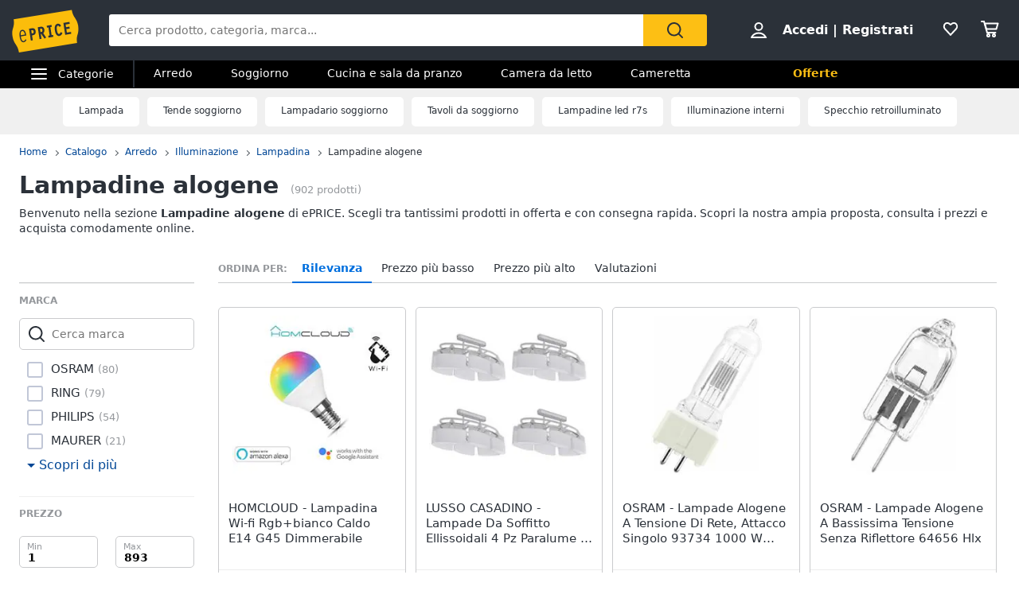

--- FILE ---
content_type: text/html; charset=utf-8
request_url: https://www.eprice.it/pr/lampadine-alogene
body_size: 83523
content:

      <!DOCTYPE html>
      <html lang="it">
        <head>
           
        <!-- Google Tag Manager -->
        <script>(function(w,d,s,l,i){w[l]=w[l]||[];w[l].push({'gtm.start':
          new Date().getTime(),event:'gtm.js'});var f=d.getElementsByTagName(s)[0],
          j=d.createElement(s),dl=l!='dataLayer'?'&l='+l:'';j.async=true;j.src=
          'https://www.googletagmanager.com/gtm.js?id='+i+dl;
          f.parentNode.insertBefore(j,f);
          })(window,document,'script','dataLayer','GTM-WXK85VH');
        </script>
        <!-- // Google Tag Manager -->
        
          
        <!--  ADV  -->
        <link rel="dns-prefetch preconnect" href="https://ads.talkscreativity.com">
        <link rel="dns-prefetch preconnect" href="https://www.googletagservices.com">
        <link rel="dns-prefetch preconnect" href="https://securepubads.g.doubleclick.net">
        <link rel="dns-prefetch preconnect" href="https://googleads.g.doubleclick.net">
        <link rel="dns-prefetch preconnect" href="https://tpc.googlesyndication.com">
        <link rel="dns-prefetch preconnect" href="https://pagead2.googlesyndication.com">
        <link rel="preload" href="https://www.googletagservices.com/tag/js/gpt.js" as="script">
        <link rel="preload" href="https://pagead2.googlesyndication.com/pagead/js/adsbygoogle.js" as="script">        
        <script async="async" src="https://www.googletagservices.com/tag/js/gpt.js"></script>        
        <!--  // ADV  -->        
        
          
      <script
        defer
        data-domain="eprice.it"
        src="https://plausible.io/js/script.file-downloads.hash.outbound-links.pageview-props.revenue.tagged-events.js"
      ></script>
      <script>
        window.plausible =
          window.plausible ||
          function () {
            ;(window.plausible.q = window.plausible.q || []).push(arguments)
          }
      </script>
      
          <title data-react-helmet="true">Lampadine alogene: prezzi e offerte su ePRICE</title>
          <meta data-react-helmet="true" name="description" content="Scopri su ePRICE la sezione Lampadine alogene e acquista online. Trova i migliori prezzi e le offerte in corso. Consegna rapida e ritiro al Pick&Pay."/><meta data-react-helmet="true" name="robots" content="INDEX,FOLLOW"/><meta data-react-helmet="true" property="og:title" content="Lampadine alogene: prezzi e offerte su ePRICE"/><meta data-react-helmet="true" property="og:description" content="Scopri su ePRICE la sezione Lampadine alogene e acquista online. Trova i migliori prezzi e le offerte in corso. Consegna rapida e ritiro al Pick&Pay."/>
          <link data-react-helmet="true" rel="canonical" href="https://www.eprice.it/pr/lampadine-alogene"/><link data-react-helmet="true" rel="prev" href="https://www.eprice.it/pr/lampadine-alogene"/><link data-react-helmet="true" rel="next" href="https://www.eprice.it/pr/lampadine-alogene?pp=2"/>
          <meta charSet="utf-8" />
          <meta name="viewport" content="width=device-width, initial-scale=1.0, maximum-scale=1.0, user-scalable=0" />
          <meta name="google" content="notranslate" />
          <link rel="shortcut icon" href="https://images.eprice.it/layout/images//mobile/ico_menu/favicon.ico" type="image/x-icon">
          
        <link rel="preconnect" href="https://cs.iubenda.com/">
        <link rel="preconnect" href="https://cdn.iubenda.com/">
        <script type="text/javascript">
          var _iub = _iub || [];
          _iub.csConfiguration = {
            "askConsentAtCookiePolicyUpdate": true,
            "enableRemoteConsent": true,
            "perPurposeConsent": true,
            "promptToAcceptOnBlockedElements": true,
            "siteId": 3661441,
            "gdprAppliesGlobally": false,
            "cookiePolicyId": 39594455,
            "lang": "it",
            "banner": {
              "acceptButtonColor": "#FDBF14",
              "acceptButtonDisplay": true,
              "backgroundOverlay": true,
              "closeButtonDisplay": false,
              "customizeButtonColor": "#212121",
              "customizeButtonDisplay": true,
              "explicitWithdrawal": true,
              "fontSizeBody": "13px",
              "listPurposes": true,
              "logo": null,
              "ownerName": "ePRICE IT",
              "position": "bottom",
              "prependOnBody": true,
              "rejectButtonColor": "#212121",
              "rejectButtonDisplay": true,
              "showTitle": false,
              "acceptButtonCaption": "Accetta e chiudi",
              "customizeButtonCaption": "Opzioni cookie",
              "rejectButtonCaption": "Continua senza accettare"
            }
          }
        </script>
        <script type="text/javascript" src="//cs.iubenda.com/sync/3661441.js"></script>
        <script type="text/javascript" src="//cdn.iubenda.com/cs/iubenda_cs.js" charset="UTF-8" async></script>
        
          
          <link rel="preload" href="//static.eprice.it/assets/prd/listing/dist/main.bee2b98c227f45432c6d.css" as="style" />
<link rel="preload" href="//static.eprice.it/assets/prd/listing/dist/eprice_it-web-templates-algolia.64df530a94126a093b86.css" as="style" />
<link rel="preload" href="//static.eprice.it/assets/prd/listing/dist/966.6dd437b633a88ad1a50b.css" as="style" />
<link rel="preload" href="//static.eprice.it/assets/prd/listing/dist/views-Product.fbcd8153078a290d841b.css" as="style" />
<link rel="preload" href="//static.eprice.it/assets/prd/listing/dist/eprice_it-web-components-breadcrumb.5e0de59a63461fc67194.css" as="style" />
<link rel="preload" href="//static.eprice.it/assets/prd/listing/dist/eprice_it-web-components-filter-active.0ae89add3d1683fe4ec3.css" as="style" />
<link rel="preload" href="//static.eprice.it/assets/prd/listing/dist/eprice_it-web-components-filter-list.88faa77f976666b870ba.css" as="style" />
<link rel="preload" href="//static.eprice.it/assets/prd/listing/dist/eprice_it-web-components-navigation-sort.6fdeff96fa4289b6a58c.css" as="style" />
<link rel="preload" href="//static.eprice.it/assets/prd/listing/dist/eprice_it-web-components-paginator.090aaf836133aa1c2f8a.css" as="style" />
<link rel="preload" href="//static.eprice.it/assets/prd/listing/dist/eprice_it-web-components-links-borded.5ea59dbbd33af2bae2cc.css" as="style" />
          <link data-chunk="main" rel="stylesheet" href="//static.eprice.it/assets/prd/listing/dist/main.bee2b98c227f45432c6d.css">
<link data-chunk="eprice_it-web-templates-algolia" rel="stylesheet" href="//static.eprice.it/assets/prd/listing/dist/eprice_it-web-templates-algolia.64df530a94126a093b86.css">
<link data-chunk="views-Product" rel="stylesheet" href="//static.eprice.it/assets/prd/listing/dist/966.6dd437b633a88ad1a50b.css">
<link data-chunk="views-Product" rel="stylesheet" href="//static.eprice.it/assets/prd/listing/dist/views-Product.fbcd8153078a290d841b.css">
<link data-chunk="eprice_it-web-components-breadcrumb" rel="stylesheet" href="//static.eprice.it/assets/prd/listing/dist/eprice_it-web-components-breadcrumb.5e0de59a63461fc67194.css">
<link data-chunk="eprice_it-web-components-filter-active" rel="stylesheet" href="//static.eprice.it/assets/prd/listing/dist/eprice_it-web-components-filter-active.0ae89add3d1683fe4ec3.css">
<link data-chunk="eprice_it-web-components-filter-list" rel="stylesheet" href="//static.eprice.it/assets/prd/listing/dist/eprice_it-web-components-filter-list.88faa77f976666b870ba.css">
<link data-chunk="eprice_it-web-components-navigation-sort" rel="stylesheet" href="//static.eprice.it/assets/prd/listing/dist/eprice_it-web-components-navigation-sort.6fdeff96fa4289b6a58c.css">
<link data-chunk="eprice_it-web-components-paginator" rel="stylesheet" href="//static.eprice.it/assets/prd/listing/dist/eprice_it-web-components-paginator.090aaf836133aa1c2f8a.css">
<link data-chunk="eprice_it-web-components-links-borded" rel="stylesheet" href="//static.eprice.it/assets/prd/listing/dist/eprice_it-web-components-links-borded.5ea59dbbd33af2bae2cc.css">

          <meta name="theme-color" content="#000000" />

          <meta name="apple-itunes-app" content="app-id=929989869" />
          <meta name="google-play-app" content="app-id=it.eprice.mobileapp" />
          <link rel="apple-touch-icon" href="https://images.eprice.it/layout/images/app/512x512-logo-eprice.jpg" />
          <link rel="android-touch-icon" href="https://images.eprice.it/layout/images/app/512x512-logo-eprice.jpg" />
        </head>
        <body className="tkst1">
          <div id="root"><script type="application/ld+json">{"@context":"https://schema.org","@type":"WebSite","url":"https://www.eprice.it/","potentialAction":{"@type":"SearchAction","target":"https://www.eprice.it/sa/?qs={search_term_string}&meta=searchbox","query-input":"required name=search_term_string"}}</script><script type="application/ld+json">{"@context":"https://schema.org","@type":"Organization","url":"https://www.eprice.it","logo":"https://images.eprice.it/layout/images/logo.png"}</script><header class="ep_SiteHeader"><div style="display:none"><div></div></div><div class="ep_headerTop"><div class="ep_icoBurger" role="presentation"><div class="ep_icoBurger_inner"></div></div><a href="/" class="ep_contLogo"><svg class="ep_logoEprice " width="65" height="42" viewBox="0 0 65 42"><g fill="none" fill-rule="evenodd"><path fill="#FBBD0B" d="M58.384.53L2.24 9.652c1.286 8.01-2.387 8.606-1.101 16.615 1.286 8.01 4.96 7.413 6.245 15.422l56.145-9.12c-1.287-8.009 2.387-8.605 1.1-16.614C63.343 7.944 59.67 8.54 58.384.53"></path><path fill="#2B3139" d="M56.406 14.037l-.282-1.838-5.839.985 1.76 11.486 5.84-.986-.282-1.84-3.957.667-.514-3.356 3.265-.55-.282-1.841-3.265.551-.4-2.61 3.956-.668zm-8.778 8.027l-.175.439a3.145 3.145 0 0 1-.528.907c-.222.251-.466.412-.742.459a.994.994 0 0 1-.842-.223c-.766-.577-1.2-2.49-1.336-3.502-.106-.684-.237-1.773-.125-2.672.055-.45.17-.843.344-1.11.178-.267.38-.424.733-.489.285-.046.518.014.754.155.232.142.455.374.643.646l.271.392 1.47-1.278-.256-.34c-.735-1.005-1.826-1.697-3.172-1.462-.753.124-1.352.478-1.774.969-.634.738-.88 1.724-.96 2.708-.077.987.019 1.992.144 2.806.167 1.077.475 2.462 1.127 3.576.327.555.745 1.05 1.294 1.375.545.326 1.215.465 1.963.338l.011-.001c1.351-.227 2.244-1.263 2.718-2.452l.159-.394-.371-.183-1.35-.664zm-13.182-4.32l1.379-.233 1.197 7.806-1.379.234.282 1.84 4.657-.787-.282-1.84-1.396.235-1.196-7.805 1.395-.236-.283-1.839-4.656.786.282 1.84zm-4.558 3.586c-.139.263-.319.396-.658.462l-1.076.181-.473-3.087.83-.14c.465-.078.776-.022.98.127.207.15.398.45.496 1.077.102.658.036 1.115-.1 1.38zm1.874.404c.234-.668.262-1.4.154-2.11-.161-1.055-.65-1.825-1.26-2.284-.611-.458-1.323-.619-1.951-.514l-3.188.539 1.761 11.485 1.883-.318-.724-4.72.452-.077 3.149 4.676 1.559-1.133-2.802-4.172a2.98 2.98 0 0 0 .967-1.372zm-10.32.97c-.146.274-.347.43-.715.507l-1.005.18-.473-3.082.754-.126c.488-.083.822-.015 1.047.148.225.162.414.463.505 1.042.095.606.03 1.052-.113 1.33zm-1.706-4.364l-2.65.448 1.76 11.485 1.883-.317-.724-4.72 1.106-.188a2.774 2.774 0 0 0 1.946-1.296c.433-.707.591-1.638.427-2.705-.149-.987-.563-1.78-1.233-2.259-.667-.479-1.538-.614-2.515-.448zM10.526 20.985c1.55-.265 2.248 1.797 2.579 3.417l-4.075.735c-.138-1.655-.05-3.858 1.496-4.152m1.412 9.755c-1.954.353-2.562-2.976-2.78-4.495l4.134-.746 1.12-.2c-.33-2.314-1.266-5.885-4.028-5.415v-.002a.07.07 0 0 0-.015.003c-.006 0-.011.001-.017.003-2.754.526-2.645 4.246-2.314 6.56.33 2.303 1.271 5.895 4.057 5.393 1.219-.22 2.032-1.19 2.5-2.404l-.976-.504c-.298.789-.848 1.658-1.68 1.807"></path></g></svg></a><div class="ep_headerRight ep_vContCenter"><section class="ep_userBox ep_vContCenter undefined" role="presentation"><svg class="ep_icoUser ep_a_hideMobile" width="24" height="24" fill="none" viewBox="0 0 24 24"><path d="M3.02439 21C3.01758 21 3.0104 20.9996 3.00308 20.9989L3.00029 20.9947C3.00011 20.9918 3 20.9888 3 20.9855C3 20.9821 3.00012 20.9789 3.00031 20.9759L3.01958 20.9414C4.89569 17.5793 8.37056 15.5604 12 15.5604C15.6294 15.5604 19.1043 17.5793 20.9804 20.9414L20.9966 20.9704C20.9961 20.9706 20.9957 20.9708 20.9953 20.971C20.9559 20.9905 20.9121 21 20.878 21H3.02439ZM12.0002 11.8212C9.51893 11.8212 7.5368 9.84437 7.5368 7.41062C7.5368 4.97687 9.51893 3 12.0002 3C14.4815 3 16.4636 4.97687 16.4636 7.41062C16.4636 9.84437 14.4815 11.8212 12.0002 11.8212Z" stroke="#2A3139" stroke-width="2"></path></svg><strong><a href="/pgr/accedi" class="ep_actionLink">Accedi</a><span class="ep_a_hideMobile"><span class="ep_pipe">|</span><a href="/pgr/registrati" class="ep_actionLink">Registrati</a></span></strong></section><a href="/pgr/preferiti" class="ep_wishBox"><svg class="ep_icoWish ep_icoWish " width="24" height="24" fill="none" viewBox="0 0 24 24"><path d="M5.12648 6.02927L5.1407 6.01464C5.83986 5.28052 6.8122 4.92499 7.83323 4.92499C8.99935 4.92499 10.1465 5.35397 11.0258 6.27714L11.2758 6.53964C11.6316 6.91326 12.2132 6.95483 12.6186 6.63562L12.9519 6.37312C12.9893 6.34368 13.0245 6.3116 13.0574 6.27714C13.8727 5.42108 15.0294 4.92499 16.1666 4.92499C17.1876 4.92499 18.1599 5.28052 18.8591 6.01464L18.8733 6.02927C20.5633 7.73278 20.5849 10.6227 18.9314 12.4346L11.9999 19.88L5.06514 12.4311C5.05793 12.4233 5.0506 12.4157 5.04314 12.4082C3.36582 10.7175 3.4104 7.75908 5.12648 6.02927Z" stroke="#2A3139" stroke-width="2" stroke-linecap="round" stroke-linejoin="round"></path></svg></a><a href="/pgr/carrello" class="ep_cartBox"><svg class="ep_icoCart " width="25" height="24" fill="none" viewBox="0 0 25 24"><circle cx="10.5" cy="20.5" r="1.5" stroke="#2A3139" stroke-width="2" stroke-linejoin="round"></circle><circle cx="17.5" cy="20.5" r="1.5" stroke="#2A3139" stroke-width="2" stroke-linejoin="round"></circle><path d="M22.5 5.5H6L8 12.5H20.5L22.5 5.5Z" stroke="#2A3139" stroke-width="2" stroke-linecap="round" stroke-linejoin="round"></path><path d="M2 3H5" stroke="#2A3139" stroke-width="2" stroke-linecap="round" stroke-linejoin="round"></path><path d="M5 3L9 17" stroke="#2A3139" stroke-width="2" stroke-linecap="round" stroke-linejoin="round"></path><path d="M9 17H19.5" stroke="#2A3139" stroke-width="2" stroke-linecap="round" stroke-linejoin="round"></path></svg></a></div><form class="ep_siteSearch" action="/sa/"><div class="ep_rootAutoComplete"><input type="text" placeholder="Cerca prodotto, categoria, marca..." name="qs" autoComplete="off" value=""/></div><button class="ep_contIcoSearch ep_vContCenter" type="submit"><svg class="ep_icoSearch " width="24" height="24" viewBox="0 0 24 24"><path d="M21.727 20.448l-4.187-4.201c1.184-1.553 1.912-3.47 1.912-5.389 0-2.374-.91-4.566-2.549-6.21C15.174 2.913 12.99 2 10.714 2c-2.275 0-4.55.913-6.188 2.557-3.368 3.38-3.368 8.95 0 12.329 1.729 1.735 3.913 2.557 6.188 2.557 1.912 0 3.823-.64 5.37-1.918l4.187 4.201c.182.183.455.274.728.274.273 0 .546-.091.728-.274.364-.274.364-.913 0-1.278zM5.982 15.516c-2.64-2.648-2.64-6.94 0-9.498C7.165 4.74 8.894 4.01 10.714 4.01c1.82 0 3.459.73 4.733 2.01 1.274 1.278 2.002 2.922 2.002 4.748 0 1.827-.728 3.47-2.002 4.749-2.64 2.648-6.917 2.648-9.465 0z"></path></svg></button></form></div><div class="ep_subHeader"><div class="ep_linkCatCont"><div class="ep_linkCategorie ep_vContCenter ep_a_hideMobile" role="presentation"><div class="ep_icoBurger"><div class="ep_icoBurger_inner"></div></div><span>Categorie</span></div><section id="ep_menuPanel"><span class="ep_mask" role="presentation"></span><nav class="ep_menuRoot"><div class="ep_step" style="margin-left:-100%"><div class="ep_topMenuPanel"><a href="/pgr/accedi" class="ep_actionLink">Accedi</a><a href="/pgr/registrati" class="ep_actionLink">Registrati</a><div class="ep_contBtn"><a href="/pgr/offerte" class="ep_btn v_transparent ep_a_white">Offerte</a></div><span class="ep_closeMenuPanel" role="presentation"><svg class="ep_icoClose " width="24" height="24" viewBox="0 0 24 24"><path fill="#2A3139" fill-rule="evenodd" d="M6.697 4.575c-.39-.39-1.119-.295-1.627.213-.507.507-.602 1.235-.212 1.626l5.633 5.632L5 17.5c-.355.355-.367 1.276.141 1.783.508.508 1.207.632 1.562.277l5.65-5.65 5.233 5.232c.39.39 1.119.295 1.627-.212.507-.508.602-1.236.212-1.627l-5.233-5.232 5.368-5.368c.355-.355.23-1.054-.277-1.562s-1.207-.631-1.562-.276l-5.386 5.35-5.638-5.64z" clip-rule="evenodd"></path></svg></span></div><ul class="ep_menuListCat"><li class="ep_showSubMenu " role="presentation"><svg class="ep_icoElettrodomestici ep_ico" width="32" height="32" viewBox="0 0 32 32"><path d="M23.3899 9C23.9422 9 24.3899 8.55228 24.3899 8C24.3899 7.44772 23.9422 7 23.3899 7C22.8376 7 22.3899 7.44772 22.3899 8C22.3899 8.55228 22.8376 9 23.3899 9Z" fill="#95989C"></path><path d="M20 9C20.5523 9 21 8.55228 21 8C21 7.44772 20.5523 7 20 7C19.4477 7 19 7.44772 19 8C19 8.55228 19.4477 9 20 9Z" fill="#95989C"></path><path fill-rule="evenodd" clip-rule="evenodd" d="M26 4H6V28H26V4ZM4 2V30H28V2H4Z" fill="#95989C"></path><path fill-rule="evenodd" clip-rule="evenodd" d="M16 23C18.2091 23 20 21.2091 20 19C20 16.7909 18.2091 15 16 15C13.7909 15 12 16.7909 12 19C12 21.2091 13.7909 23 16 23ZM16 25C19.3137 25 22 22.3137 22 19C22 15.6863 19.3137 13 16 13C12.6863 13 10 15.6863 10 19C10 22.3137 12.6863 25 16 25Z" fill="#95989C"></path><path d="M8 8C8 7.44772 8.44772 7 9 7H13C13.5523 7 14 7.44772 14 8V8C14 8.55228 13.5523 9 13 9H9C8.44772 9 8 8.55228 8 8V8Z" fill="#95989C"></path></svg>Elettrodomestici</li><li class="ep_showSubMenu " role="presentation"><svg class="ep_icoInformatica ep_ico" width="33" height="32" viewBox="0 0 33 32"><path fill-rule="evenodd" clip-rule="evenodd" d="M27 8H7V20H27V8ZM5 6V22H29V6H5Z" fill="#95989C"></path><path fill-rule="evenodd" clip-rule="evenodd" d="M2 24L32 24V26L2 26V24Z" fill="#95989C"></path></svg>Informatica</li><li class="ep_showSubMenu " role="presentation"><svg class="ep_icoTelefonia ep_ico" width="33" height="32" viewBox="0 0 33 32"><path fill-rule="evenodd" clip-rule="evenodd" d="M24.3 3.82858H10.3L10.3 27.8286H24.3V3.82858ZM10.3 1.82858C9.19548 1.82858 8.30005 2.72401 8.30005 3.82858V27.8286C8.30005 28.9332 9.19548 29.8286 10.3 29.8286H24.3C25.4046 29.8286 26.3 28.9332 26.3 27.8286V3.82858C26.3 2.72401 25.4046 1.82858 24.3 1.82858H10.3Z" fill="#95989C"></path><path d="M19 24C19 25.1046 18.1046 26 17 26C15.8954 26 15 25.1046 15 24C15 22.8954 15.8954 22 17 22C18.1046 22 19 22.8954 19 24Z" fill="#95989C"></path></svg>Telefonia</li><li class="ep_showSubMenu " role="presentation"><svg class="ep_icoAudio ep_ico" width="33" height="32" viewBox="0 0 33 32"><path fill-rule="evenodd" clip-rule="evenodd" d="M29 5H5V21H29V5ZM3 3V23H31V3H3Z" fill="#95989C"></path><path fill-rule="evenodd" clip-rule="evenodd" d="M18 22L18 26L16 26L16 22L18 22Z" fill="#95989C"></path><path fill-rule="evenodd" clip-rule="evenodd" d="M8 26L26 26V28L8 28V26Z" fill="#95989C"></path></svg>Tv e Home Cinema</li><li class="ep_showSubMenu " role="presentation"><svg class="ep_icoMenuDefault ep_ico" width="32" height="32" viewBox="0 0 32 32"><path fill-rule="evenodd" clip-rule="evenodd" d="M10.9502 13.2985L16.5018 15.2964L22.052 13.2985L29 15.7981L16.5011 20.2919L4.00216 15.7981L10.9502 13.2985ZM10.9501 14.8927L8.43451 15.7977L16.5011 18.6979L24.5677 15.7977L22.0521 14.8927L16.5019 16.8906L10.9501 14.8927ZM16.5 12.4004L8.43082 9.49727L16.5 6.59413L24.5692 9.49727L16.5 12.4004ZM16.5 13.9945L29 9.49727L16.5 5L4 9.49727L16.5 13.9945ZM29 22.5027L22.0574 20.0062L16.5014 22.004L10.9455 20.0062L4.00288 22.5027L16.5014 26.9995L16.5 27H16.5029L16.5014 26.9995L29 22.5027ZM16.5014 25.4054L24.5682 22.5031L22.0574 21.6002L16.5014 23.598L10.9455 21.6002L8.43472 22.5031L16.5014 25.4054ZM16.5 20.2915L16.5011 20.2919L16.5025 20.2914L16.5 20.2915Z" fill="#95989C"></path></svg>Smart home</li><li class="ep_showSubMenu " role="presentation"><svg class="ep_icoVideogiochi ep_ico" width="32" height="32" viewBox="0 0 32 32"><path fill-rule="evenodd" clip-rule="evenodd" d="M3.13692 15.1631C3.76052 12.4348 6.18745 10.5 8.98607 10.5H23.901C26.761 10.5 29.2235 12.5188 29.7844 15.3233L31.1773 22.2875C31.9753 26.2774 28.9235 30 24.8545 30C22.1207 30 19.684 28.276 18.7741 25.698L17.5562 22.2473C17.3982 21.7995 16.9749 21.5 16.5 21.5C16.0251 21.5 15.6018 21.7995 15.4437 22.2473L14.2632 25.592C13.331 28.2335 10.8342 30 8.03303 30C3.78991 30 0.646785 26.0574 1.59226 21.9209L3.13692 15.1631ZM8.98607 12.5C7.12032 12.5 5.50237 13.7899 5.08664 15.6087L3.54197 22.3666C2.88271 25.2509 5.07436 28 8.03303 28C9.98627 28 11.7272 26.7683 12.3773 24.9264L13.5578 21.5817C13.998 20.3342 15.1771 19.5 16.5 19.5C17.8228 19.5 19.0019 20.3342 19.4422 21.5817L20.6601 25.0324C21.2878 26.8108 22.9686 28 24.8545 28C27.6614 28 29.7666 25.4321 29.2161 22.6797L27.8233 15.7155C27.4493 13.8458 25.8077 12.5 23.901 12.5H8.98607Z" fill="#95989C"></path><path fill-rule="evenodd" clip-rule="evenodd" d="M13.2531 2.00067C13.3436 2.00098 13.4263 2.00126 13.5 2.00126L23.3332 2.00126V4.00126L13.5 4.00126C13.4208 4.00126 13.3349 4.00102 13.2433 4.00077C12.4342 3.99854 11.1753 3.99507 10.0697 4.14249C9.44577 4.22568 8.96274 4.34649 8.66237 4.49193C8.58051 4.53157 8.53019 4.56306 8.50057 4.58491C8.50494 4.897 8.53381 5.07454 8.56755 5.17762C8.59197 5.2522 8.60923 5.26384 8.62533 5.2747C8.62623 5.2753 8.62713 5.27591 8.62803 5.27653C8.67366 5.30782 8.80542 5.37468 9.13153 5.42584C9.4535 5.47635 9.89288 5.50126 10.5 5.50126H17.8332V11H15.8332V7.50126H10.5C9.85712 7.50126 9.2965 7.47618 8.82159 7.40168C8.35083 7.32783 7.88884 7.19469 7.49697 6.92598C6.61253 6.31951 6.5 5.33778 6.5 4.50126C6.5 3.52608 7.21563 2.97034 7.79076 2.69185C8.38101 2.40605 9.11673 2.25186 9.80533 2.16004C11.057 1.99315 12.4579 1.99794 13.2531 2.00067ZM8.46305 4.62006C8.46198 4.61991 8.46509 4.6148 8.47556 4.60518C8.46935 4.61539 8.46411 4.62021 8.46305 4.62006Z" fill="#95989C"></path><path d="M23.8333 16C23.8333 16.5523 23.3855 17 22.8333 17C22.281 17 21.8333 16.5523 21.8333 16C21.8333 15.4477 22.281 15 22.8333 15C23.3855 15 23.8333 15.4477 23.8333 16Z" fill="#95989C"></path><path fill-rule="evenodd" clip-rule="evenodd" d="M22.8333 15.2C22.3915 15.2 22.0333 15.5582 22.0333 16C22.0333 16.4418 22.3915 16.8 22.8333 16.8C23.2751 16.8 23.6333 16.4418 23.6333 16C23.6333 15.5582 23.2751 15.2 22.8333 15.2ZM21.6333 16C21.6333 15.3373 22.1706 14.8 22.8333 14.8C23.496 14.8 24.0333 15.3373 24.0333 16C24.0333 16.6628 23.496 17.2 22.8333 17.2C22.1706 17.2 21.6333 16.6628 21.6333 16Z" fill="#95989C"></path><path d="M23.8333 20C23.8333 20.5523 23.3855 21 22.8333 21C22.281 21 21.8333 20.5523 21.8333 20C21.8333 19.4477 22.281 19 22.8333 19C23.3855 19 23.8333 19.4477 23.8333 20Z" fill="#95989C"></path><path fill-rule="evenodd" clip-rule="evenodd" d="M22.8333 19.2C22.3915 19.2 22.0333 19.5582 22.0333 20C22.0333 20.4418 22.3915 20.8 22.8333 20.8C23.2751 20.8 23.6333 20.4418 23.6333 20C23.6333 19.5582 23.2751 19.2 22.8333 19.2ZM21.6333 20C21.6333 19.3373 22.1706 18.8 22.8333 18.8C23.496 18.8 24.0333 19.3373 24.0333 20C24.0333 20.6628 23.496 21.2 22.8333 21.2C22.1706 21.2 21.6333 20.6628 21.6333 20Z" fill="#95989C"></path><path d="M20.8333 17C21.3855 17 21.8333 17.4477 21.8333 18C21.8333 18.5523 21.3855 19 20.8333 19C20.281 19 19.8333 18.5523 19.8333 18C19.8333 17.4477 20.281 17 20.8333 17Z" fill="#95989C"></path><path fill-rule="evenodd" clip-rule="evenodd" d="M20.0333 18C20.0333 18.4418 20.3915 18.8 20.8333 18.8C21.2751 18.8 21.6333 18.4418 21.6333 18C21.6333 17.5582 21.2751 17.2 20.8333 17.2C20.3915 17.2 20.0333 17.5582 20.0333 18ZM20.8333 19.2C20.1706 19.2 19.6333 18.6628 19.6333 18C19.6333 17.3373 20.1706 16.8 20.8333 16.8C21.496 16.8 22.0333 17.3373 22.0333 18C22.0333 18.6628 21.496 19.2 20.8333 19.2Z" fill="#95989C"></path><path d="M24.8333 17C25.3855 17 25.8333 17.4477 25.8333 18C25.8333 18.5523 25.3855 19 24.8333 19C24.281 19 23.8333 18.5523 23.8333 18C23.8333 17.4477 24.281 17 24.8333 17Z" fill="#95989C"></path><path fill-rule="evenodd" clip-rule="evenodd" d="M24.0333 18C24.0333 18.4418 24.3915 18.8 24.8333 18.8C25.2751 18.8 25.6333 18.4418 25.6333 18C25.6333 17.5582 25.2751 17.2 24.8333 17.2C24.3915 17.2 24.0333 17.5582 24.0333 18ZM24.8333 19.2C24.1706 19.2 23.6333 18.6628 23.6333 18C23.6333 17.3373 24.1706 16.8 24.8333 16.8C25.496 16.8 26.0333 17.3373 26.0333 18C26.0333 18.6628 25.496 19.2 24.8333 19.2Z" fill="#95989C"></path><path fill-rule="evenodd" clip-rule="evenodd" d="M9.83325 15C10.3855 15 10.8333 15.4477 10.8333 16L10.8333 20C10.8333 20.5523 10.3855 21 9.83325 21C9.28097 21 8.83325 20.5523 8.83325 20L8.83325 16C8.83325 15.4477 9.28097 15 9.83325 15Z" fill="#95989C"></path><path fill-rule="evenodd" clip-rule="evenodd" d="M6.83325 18C6.83325 17.4477 7.28097 17 7.83325 17H11.8333C12.3855 17 12.8333 17.4477 12.8333 18C12.8333 18.5523 12.3855 19 11.8333 19H7.83325C7.28097 19 6.83325 18.5523 6.83325 18Z" fill="#95989C"></path></svg>Videogiochi</li><li class="ep_showSubMenu " role="presentation"><svg class="ep_icoAudio ep_ico" width="32" height="32" viewBox="0 0 32 32"><path d="M25.9211 15.1803C25.75 10.0984 21.3707 6 16 6C10.6293 6 6.25 10.0984 6.07895 15.1803C4.33366 15.3443 3 16.7544 3 18.459V22.7213C3 24.5246 4.53947 26 6.42105 26H10.1842V15.1803H8.81579C8.98684 11.5403 12.1339 8.62295 16 8.62295C19.8661 8.62295 23.0132 11.5405 23.1842 15.1803H21.8158V26H25.5789C27.4605 26 29 24.5246 29 22.7213V18.459C29 16.7544 27.6663 15.3443 25.9211 15.1803ZM7.44737 23.377H6.42105C6.04419 23.377 5.73684 23.0825 5.73684 22.7213V18.459C5.73684 18.0978 6.0442 17.8033 6.42105 17.8033H7.44737V23.377ZM26.2632 22.7213C26.2632 23.0825 25.9558 23.377 25.5789 23.377H24.5526V17.8033H25.5789C25.9558 17.8033 26.2632 18.0978 26.2632 18.459V22.7213Z" fill="#95989C"></path></svg>Audio e musica</li><li class="ep_showSubMenu " role="presentation"><svg class="ep_icoClima ep_ico" width="33" height="32" viewBox="0 0 33 32"><path fill-rule="evenodd" clip-rule="evenodd" d="M20 13H2V11H20V13Z" fill="#95989C"></path><path d="M24 12C24 12.5523 23.5523 13 23 13C22.4477 13 22 12.5523 22 12C22 11.4477 22.4477 11 23 11C23.5523 11 24 11.4477 24 12Z" fill="#95989C"></path><path d="M28 12C28 12.5523 27.5523 13 27 13C26.4477 13 26 12.5523 26 12C26 11.4477 26.4477 11 27 11C27.5523 11 28 11.4477 28 12Z" fill="#95989C"></path><path fill-rule="evenodd" clip-rule="evenodd" d="M3 6H30V15H27.7323C28.6032 15.5106 29.3444 16.1947 29.8996 17H30H32V15V6V4H30H3H1V6V15V17H3H18.1004C18.6556 16.1947 19.3968 15.5106 20.2677 15H3V6Z" fill="#95989C"></path><path d="M28.3537 17.8538L27.6462 17.1463L25.2925 19.5H24.5V18.7075L26.8537 16.3538L26.1462 15.6463L24.5 17.2925V15H23.5V17.2925L21.8538 15.6463L21.1463 16.3538L23.5 18.7075V19.5H22.7075L20.3538 17.1463L19.6463 17.8538L21.2925 19.5H19V20.5H21.2925L19.6463 22.1462L20.3538 22.8537L22.7075 20.5H23.5V21.2925L21.1463 23.6462L21.8538 24.3537L23.5 22.7075V25H24.5V22.7075L26.1462 24.3537L26.8537 23.6462L24.5 21.2925V20.5H25.2925L27.6462 22.8537L28.3537 22.1462L26.7075 20.5H29V19.5H26.7075L28.3537 17.8538Z" fill="#95989C"></path></svg>Clima</li><li class="ep_showSubMenu ep_active" role="presentation"><svg class="ep_icoArredo ep_ico" width="32" height="32" viewBox="0 0 32 32"><path fill="#95989C" d="M32,15.4c-0.2-2-1.8-3.5-3.7-3.6h-0.2V9.7c0-2.1-1.6-3.7-3.6-3.7H7.6c-2,0-3.6,1.7-3.6,3.7v2.1H3.7 c-1.9,0.1-3.5,1.6-3.7,3.6c-0.2,1.6,0.7,3.2,2.1,3.9v2.1c0,1.2,0.7,2.3,1.8,2.8V26c0,0.6,0.4,1,1,1c0.5,0,1-0.5,1-1v-1.5h20.1v1.4 c0,0.6,0.4,1,1,1c0.5,0,1-0.5,1-1v-1.7c1.1-0.5,1.8-1.6,1.8-2.8v-2.1C31.3,18.6,32.1,17,32,15.4z M5.9,9.7C5.9,8.8,6.7,8,7.6,8h16.8 c0.4,0,0.9,0.2,1.2,0.5c0.3,0.3,0.5,0.8,0.5,1.2v2.8c-0.2,0.1-0.4,0.3-0.5,0.5c-0.4,0.4-0.7,0.8-0.9,1.3H7.3 c-0.2-0.5-0.5-0.9-0.9-1.3c-0.2-0.2-0.3-0.3-0.5-0.5L5.9,9.7z M24.4,16.3v2H7.6v-2H24.4z M28.6,17.6c-0.4,0.1-0.8,0.5-0.8,1v2.8 c0,0.6-0.4,1-1,1H5.1c-0.5,0-1-0.5-1-1v-2.8c0-0.5-0.3-0.9-0.8-1c-0.9-0.2-1.5-1.1-1.4-2c0.1-0.9,0.8-1.7,1.7-1.7h0.1 c0.5,0,0.9,0.2,1.3,0.5c0.4,0.3,0.6,0.8,0.6,1.3v3.5c0,0.6,0.5,1,1,1h18.8c0.5,0,1-0.5,1-1v-3.5c0-0.5,0.2-1,0.6-1.3 c0.3-0.4,0.8-0.6,1.3-0.5c0.9,0,1.7,0.8,1.7,1.7C30.1,16.5,29.5,17.4,28.6,17.6z"></path></svg>Arredo</li><li class="ep_showSubMenu " role="presentation"><svg class="ep_icoBrico ep_ico" width="33" height="32" viewBox="0 0 33 32"><path fill-rule="evenodd" clip-rule="evenodd" d="M1 9.35715C1 8.80486 1.44772 8.35715 2 8.35715L7.77778 8.35715C8.33006 8.35715 8.77778 8.80486 8.77778 9.35715C8.77778 9.90943 8.33006 10.3571 7.77778 10.3571L2 10.3571C1.44772 10.3571 1 9.90943 1 9.35715Z" fill="#95989C"></path><path fill-rule="evenodd" clip-rule="evenodd" d="M12.9285 8.07144H10.6428C9.97212 8.07144 9.42847 8.6151 9.42847 9.28573C9.42847 9.95636 9.97212 10.5 10.6428 10.5H12.9285V8.07144ZM10.6428 6.07144C8.86755 6.07144 7.42847 7.51053 7.42847 9.28573C7.42847 11.0609 8.86755 12.5 10.6428 12.5H14.9285V6.07144H10.6428Z" fill="#95989C"></path><path fill-rule="evenodd" clip-rule="evenodd" d="M13.3333 6C13.3333 4.89543 14.2287 4 15.3333 4H29.9999C31.1045 4 31.9999 4.89543 31.9999 6V12.2949C31.9999 13.3995 31.1045 14.2949 29.9999 14.2949L28.467 14.2949L31.9999 19.1931V27.4286H21.6666V23.2713L24.5738 20.1363L20.2402 14.2949H15.3333C14.2287 14.2949 13.3333 13.3995 13.3333 12.2949V6ZM29.9999 6H15.3333V12.2949H21.2468L27.1696 20.2785L23.6666 24.0559V25.4286H29.9999V19.8391L26.8449 15.4649C25.8908 14.1421 26.836 12.2949 28.467 12.2949H29.9999V6Z" fill="#95989C"></path><path fill-rule="evenodd" clip-rule="evenodd" d="M18.2144 16.7857C18.2144 16.2334 18.6621 15.7857 19.2144 15.7857L22.5477 15.7857C23.1 15.7857 23.5477 16.2334 23.5477 16.7857C23.5477 17.338 23.1 17.7857 22.5477 17.7857H19.2144C18.6621 17.7857 18.2144 17.338 18.2144 16.7857Z" fill="#95989C"></path></svg>Brico e Giardinaggio</li><li class="ep_showSubMenu " role="presentation"><svg class="ep_icoSalute ep_ico" width="32" height="32" fill="none" viewBox="0 0 32 32"><path d="M15.2307 30H1.71511C1.3218 30 1 29.6705 1 29.2677V7.29798C1 6.12626 1.92964 5.17424 3.07382 5.17424H13.872C15.0161 5.17424 15.9458 6.12626 15.9458 7.29798V29.2677C15.9458 29.6705 15.624 30 15.2307 30ZM2.43022 28.5353H14.5156V7.29798C14.5156 6.93182 14.2295 6.63889 13.872 6.63889H3.07382C2.71626 6.63889 2.43022 6.93182 2.43022 7.29798V28.5353Z" fill="#95989C"></path><path d="M12.549 6.67551H4.86159C4.46828 6.67551 4.14648 6.34596 4.14648 5.94318V1.73232C4.14648 1.32955 4.46828 1 4.86159 1H12.549C12.9423 1 13.2641 1.32955 13.2641 1.73232V5.94318C13.2641 6.34596 12.9423 6.67551 12.549 6.67551ZM5.5767 5.21086H11.8339V2.46465H5.5767V5.21086Z" fill="#95989C"></path><path d="M15.2307 23.8851H1.71511C1.3218 23.8851 1 23.5556 1 23.1528V12.1313C1 11.7285 1.3218 11.399 1.71511 11.399H15.2307C15.624 11.399 15.9458 11.7285 15.9458 12.1313V23.1528C15.9458 23.5556 15.624 23.8851 15.2307 23.8851ZM2.43022 22.4205H14.5156V12.8636H2.43022V22.4205Z" fill="#95989C"></path><path d="M8.47292 20.3333C8.07961 20.3333 7.75781 20.0038 7.75781 19.601V15.6831C7.75781 15.2803 8.07961 14.9508 8.47292 14.9508C8.86623 14.9508 9.18803 15.2803 9.18803 15.6831V19.5644C9.18803 20.0038 8.86623 20.3333 8.47292 20.3333Z" fill="#95989C"></path><path d="M10.368 18.3561H6.5779C6.18459 18.3561 5.86279 18.0265 5.86279 17.6237C5.86279 17.221 6.18459 16.8914 6.5779 16.8914H10.368C10.7613 16.8914 11.0831 17.221 11.0831 17.6237C11.0831 18.0265 10.7613 18.3561 10.368 18.3561Z" fill="#95989C"></path><path d="M31.2849 30H18.699C18.3057 30 17.9839 29.6705 17.9839 29.2677V22.6402C17.9839 20.2235 19.1638 17.9899 21.1304 16.6717V13.596C21.1304 13.1932 21.4522 12.8636 21.8455 12.8636H28.1384C28.5318 12.8636 28.8536 13.1932 28.8536 13.596V16.6717C30.7844 17.9899 32 20.2601 32 22.6402V29.2677C32 29.6705 31.6782 30 31.2849 30ZM19.4141 28.5354H30.5341V22.6402C30.5341 20.6263 29.4614 18.7222 27.7451 17.697C27.5306 17.5505 27.3876 17.3308 27.3876 17.0745V14.3283H22.5606V17.0745C22.5606 17.3308 22.4176 17.5871 22.203 17.697C20.4868 18.7222 19.4141 20.5897 19.4141 22.6402V28.5354Z" fill="#95989C"></path><path d="M30.3195 13.4861C30.1407 13.4861 29.962 13.4129 29.8189 13.2664L27.8166 11.2159H21.8455C21.4522 11.2159 21.1304 10.8864 21.1304 10.4836C21.1304 10.0808 21.4522 9.75127 21.8455 9.75127H28.1384C28.3172 9.75127 28.496 9.8245 28.639 9.97096L30.8559 12.2412C31.1419 12.5341 31.1419 12.9735 30.8559 13.2664C30.7128 13.4129 30.4983 13.4861 30.3195 13.4861Z" fill="#95989C"></path><path d="M24.992 14.3283C24.5987 14.3283 24.2769 13.9987 24.2769 13.596V10.4836C24.2769 10.0808 24.5987 9.75127 24.992 9.75127C25.3853 9.75127 25.7071 10.0808 25.7071 10.4836V13.596C25.7071 13.9987 25.3853 14.3283 24.992 14.3283Z" fill="#95989C"></path><path d="M27.316 25.3497H22.6677C22.2744 25.3497 21.9526 25.0202 21.9526 24.6174V22.3472C21.9526 21.9444 22.2744 21.6149 22.6677 21.6149H27.2802C27.6735 21.6149 27.9953 21.9444 27.9953 22.3472V24.6174C28.0311 25.0202 27.7093 25.3497 27.316 25.3497ZM23.3829 23.8851H26.5651V23.0795H23.3829V23.8851Z" fill="#95989C"></path></svg>Salute e igiene</li><li class="ep_showSubMenu " role="presentation"><svg class="ep_icoBeauty ep_ico" width="32" height="32" viewBox="0 0 32 32"><path d="M16,20.3c-4.6,0-8.4-4.1-8.4-9.1s3.8-9.1,8.4-9.1c4.6,0,8.4,4.1,8.4,9.1S20.6,20.3,16,20.3z M16,4.1
              c-3.5,0-6.4,3.2-6.4,7.1s2.9,7.1,6.4,7.1c3.5,0,6.4-3.2,6.4-7.1S19.5,4.1,16,4.1z" fill="#95989C"></path><path d="M16,24.5c-6.8,0-12.3-6-12.3-13.4h2c0,6.3,4.6,11.4,10.3,11.4s10.3-5.1,10.3-11.4h2
              C28.3,18.5,22.8,24.5,16,24.5z" fill="#95989C"></path><rect x="15" y="23.5" width="2" height="5.4" fill="#95989C"></rect><rect x="11.4" y="27.9" width="8.9" height="2" fill="#95989C"></rect></svg>Beauty</li><li class="ep_showSubMenu " role="presentation"><svg class="ep_icoGiocattoli ep_ico" width="32" height="32" fill="none" viewBox="0 0 32 32"><path fill-rule="evenodd" clip-rule="evenodd" d="M2.91725 23.7574L2.0639 25.8024L2.06362 25.8022C1.90081 26.1942 2.06081 26.6545 2.42572 26.8323C6.71762 28.935 11.2862 30 16.0021 30C20.7165 30 25.2851 28.9335 29.5784 26.8323C29.9391 26.6561 30.0991 26.1957 29.9363 25.8037L29.0815 23.7588C29.0029 23.5704 28.8584 23.4245 28.6801 23.3516C28.5005 23.2802 28.304 23.2863 28.13 23.3714C27.5335 23.6646 26.93 23.9304 26.3222 24.1781C26.5903 20.0443 25.9868 17.899 25.3215 16.439C26.3054 16.3722 27.2078 15.6869 27.6163 14.6326C28.21 13.1013 28.6268 9.80428 28.3054 6.4983L28.7616 6.31903C28.951 6.24457 29.1026 6.08809 29.1812 5.88602C29.2584 5.68397 29.2542 5.45605 29.1686 5.25855C28.109 2.79575 25.2864 1.50132 22.4596 2.17893C20.0738 2.75028 17.525 4.94078 17.525 9.37118C17.525 10.6808 17.6709 11.5529 17.8323 12.2092H12.0443C11.0506 12.2092 10.2421 13.0813 10.2351 14.1554C8.54825 14.6856 5.66817 17.0604 5.39168 24.0598C4.88078 23.8456 4.37269 23.6161 3.86884 23.3685C3.69483 23.2834 3.49552 23.2758 3.31867 23.3487C3.14041 23.4232 2.99585 23.5691 2.91725 23.7574ZM6.81227 24.6129C7.60661 24.8969 8.40799 25.14 9.21777 25.3481C9.789 22.5678 11.754 20.4133 14.2552 19.7163V16.1338H12.0461C11.5689 16.1338 11.1352 15.9287 10.811 15.599C9.79623 15.7525 6.95281 17.5027 6.81227 24.6129ZM10.6226 25.6704C11.1827 22.9795 13.3876 21.0272 15.9995 21.0272C18.6116 21.0272 20.8166 22.9797 21.378 25.6704C19.6149 26.0229 17.82 26.2022 15.9995 26.2022C14.1791 26.2022 12.384 26.0244 10.6226 25.6704ZM16.3069 16.1351V19.4882C16.2791 19.4866 16.2514 19.4846 16.2236 19.4826C16.1488 19.4773 16.0739 19.4719 15.9982 19.473C15.932 19.473 15.867 19.4773 15.802 19.4817C15.765 19.4841 15.728 19.4866 15.6908 19.4882V16.1351H16.3069ZM12.0444 13.7665H17.8985C18.1063 13.7665 18.2747 13.9489 18.2747 14.1722C18.2747 14.3956 18.1049 14.5779 17.8985 14.5779L12.0444 14.5794C11.8394 14.5794 11.671 14.3971 11.671 14.1737C11.671 13.9489 11.8381 13.7665 12.0444 13.7665ZM26.9077 7.04366C27.1294 9.86813 26.7982 12.7197 26.2901 14.0294L26.2903 14.029C26.0278 14.7066 25.451 14.9466 25.013 14.8828C24.5948 14.8221 24.293 14.4954 24.1527 13.9758C24.1246 13.8619 24.0979 13.7464 24.0839 13.6249C24.0197 13.0794 23.8416 12.6646 23.685 12.2999L23.6825 12.294L23.6823 12.2935C23.4536 11.7635 23.2727 11.3442 23.4158 10.4693C23.4846 10.0469 23.2249 9.64281 22.8333 9.56836C22.4432 9.4924 22.0698 9.77501 22.001 10.1989C21.7794 11.5579 22.113 12.3311 22.381 12.9523L22.3814 12.9533C22.5176 13.2663 22.6228 13.514 22.6593 13.8193C22.6593 13.8224 22.6593 13.8254 22.6607 13.8285C22.6733 13.9378 22.6902 14.0427 22.7098 14.143C22.7159 14.1756 22.7233 14.2066 22.7307 14.2372C22.7336 14.2494 22.7365 14.2615 22.7393 14.2736C22.7443 14.2938 22.7488 14.3143 22.7533 14.3347C22.7603 14.3665 22.7673 14.3981 22.7758 14.4286C22.94 15.053 23.2207 15.5772 23.5141 16.1226C24.3057 17.592 25.2839 19.4087 24.8348 24.7325C24.1541 24.9665 23.4678 25.1716 22.7758 25.3494C22.2059 22.5662 20.2394 20.4119 17.7383 19.7175V16.135H17.8927L17.8941 16.1366C18.8949 16.1366 19.7075 15.2569 19.7075 14.1736C19.7075 13.6282 19.6107 13.2028 19.4928 12.7865L20.0738 12.589C20.4514 12.4599 20.6619 12.0238 20.544 11.6136C20.4247 11.2034 20.0219 10.9755 19.643 11.1047L19.1054 11.2885C19.0535 10.9923 19.0128 10.6459 18.9875 10.2432L19.7833 10.3359C19.81 10.3389 19.8366 10.3405 19.8619 10.3405C20.224 10.3405 20.5356 10.0457 20.5749 9.64613C20.6184 9.21924 20.3321 8.83484 19.9377 8.78926L18.9903 8.67835C19.0226 8.2788 19.0816 7.89744 19.1672 7.53585L19.9798 7.9825C20.0851 8.04024 20.196 8.06759 20.3054 8.06759C20.5679 8.06759 20.8191 7.9126 20.9469 7.64216C21.1265 7.25929 20.9862 6.79136 20.6325 6.59689L19.7034 6.08489C19.8844 5.74609 20.0963 5.43919 20.3377 5.16116L20.8879 6.02869C21.0269 6.24747 21.2514 6.36598 21.4802 6.36598C21.6219 6.36598 21.7623 6.32192 21.8872 6.22924C22.2142 5.98615 22.297 5.50152 22.0725 5.14752L21.4788 4.21318C21.7932 4.02934 22.1357 3.88501 22.502 3.77562L22.6704 4.87406C22.7294 5.25541 23.0339 5.52584 23.3792 5.52584C23.4171 5.52584 23.4578 5.52281 23.4971 5.51521C23.8873 5.4438 24.1525 5.04421 24.088 4.62034L23.9266 3.56445C25.3427 3.56293 26.6621 4.16458 27.4368 5.18403L26.0936 5.7082C25.7203 5.85405 25.5266 6.29919 25.6613 6.70334C25.7666 7.01935 26.0431 7.21685 26.3378 7.21685C26.4192 7.21685 26.5021 7.20318 26.5821 7.17128L26.9077 7.04366ZM28.3266 25.7266C24.4121 27.5284 20.2691 28.443 15.9996 28.4431C11.7286 28.4431 7.58543 27.5299 3.67224 25.7266L3.9347 25.0991C7.76776 26.863 11.8225 27.7578 15.9994 27.7578C20.1778 27.7578 24.2326 26.8645 28.0642 25.0991L28.3266 25.7266ZM24.8179 10.0796C24.8179 11.1173 26.2551 11.1173 26.2551 10.0796C26.2551 9.04191 24.8179 9.04191 24.8179 10.0796Z" fill="#95989C"></path></svg>Giocattoli</li><li class="ep_showSubMenu " role="presentation"><svg class="ep_icoInfanzia ep_ico" width="32" height="32" fill="none" viewBox="0 0 32 32"><path d="M18.3,19.5c-0.3,0-0.5-0.1-0.7-0.3l-4.7-4.7c-0.2-0.2-0.3-0.4-0.3-0.7s0.1-0.5,0.3-0.7l0.2-0.2 c1.2-1.2,2-2.8,2.2-4.6c0.2-1.7,1-3.2,2.3-4.4c1.4-1.3,3.2-2,5.1-2c1.9,0,3.7,0.7,5,1.9c1.5,1.4,2.4,3.3,2.5,5.4 c0,2.1-0.7,4-2.2,5.5c-1.2,1.2-2.7,1.9-4.3,2.1c-1.7,0.2-3.3,1-4.5,2.2L19,19.2C18.8,19.4,18.5,19.5,18.3,19.5L18.3,19.5z M14.9,13.7l3.4,3.4c1.4-1.2,3.2-2,5.1-2.3c1.2-0.2,2.3-0.7,3.1-1.6c1.1-1.1,1.6-2.5,1.6-4c0-1.5-0.7-2.9-1.8-3.9 c-1-0.9-2.3-1.4-3.7-1.4c-1.4,0-2.8,0.5-3.8,1.5c-0.9,0.9-1.5,2-1.7,3.2C16.9,10.5,16.1,12.3,14.9,13.7z" fill="#95989C"></path><path d="M20,26.9c-0.9,0-1.7-0.3-2.4-1L6.1,14.4c-1.3-1.3-1.3-3.4,0-4.7c1.3-1.3,3.5-1.3,4.7,0l11.5,11.5 c1.3,1.3,1.3,3.4,0,4.7C21.7,26.5,20.9,26.9,20,26.9z M8.5,10.7c-0.4,0-0.7,0.1-1,0.4C7,11.6,7,12.4,7.5,13L19,24.5 c0.5,0.5,1.4,0.5,1.9,0c0.5-0.5,0.5-1.4,0-1.9L9.4,11.1C9.2,10.8,8.8,10.7,8.5,10.7z" fill="#95989C"></path><path d="M10,25.6c-1,0-1.9-0.4-2.6-1.1c-1.4-1.4-1.4-3.7,0-5.1l2.5-2.5c0.4-0.4,1-0.4,1.4,0l3.7,3.7 c0.2,0.2,0.3,0.4,0.3,0.7s-0.1,0.5-0.3,0.7l-2.5,2.5C11.9,25.2,11,25.6,10,25.6z M10.7,19l-1.8,1.8c-0.6,0.6-0.6,1.7,0,2.3 c0.6,0.6,1.7,0.6,2.3,0l1.8-1.8L10.7,19z" fill="#95989C"></path><path d="M6,30.1c-1.1,0-2.1-0.4-2.9-1.2c-1.6-1.6-1.6-4.2,0-5.8c0.8-0.8,1.8-1.2,2.9-1.2s2.1,0.4,2.9,1.2 c1.6,1.6,1.6,4.2,0,5.8C8.1,29.7,7.1,30.1,6,30.1z M6,23.9c-0.6,0-1.1,0.2-1.5,0.6c-0.8,0.8-0.8,2.2,0,3c0.8,0.8,2.2,0.8,3,0 c0.8-0.8,0.8-2.2,0-3C7.1,24.1,6.5,23.9,6,23.9z" fill="#95989C"></path></svg>Prima infanzia</li><li class="ep_showSubMenu " role="presentation"><svg class="ep_icoFoto ep_ico" width="32" height="32" fill="none" viewBox="0 0 32 32"><path fill-rule="evenodd" clip-rule="evenodd" d="M12.1667 5C11.6145 5 11.1667 5.44772 11.1667 6V9H4.16675C3.61446 9 3.16675 9.44772 3.16675 10V24C3.16675 24.5523 3.61446 25 4.16675 25H28.1667C28.719 25 29.1667 24.5523 29.1667 24V10C29.1667 9.44772 28.719 9 28.1667 9H21.1667V6C21.1667 5.44772 20.719 5 20.1667 5H12.1667ZM9.16675 6C9.16675 4.34315 10.5099 3 12.1667 3H20.1667C21.8236 3 23.1667 4.34315 23.1667 6V7H28.1667C29.8236 7 31.1667 8.34315 31.1667 10V24C31.1667 25.6569 29.8236 27 28.1667 27H4.16675C2.5099 27 1.16675 25.6569 1.16675 24V10C1.16675 8.34315 2.50989 7 4.16675 7H9.16675V6Z" fill="#95989C"></path><path fill-rule="evenodd" clip-rule="evenodd" d="M16.1667 14C14.5099 14 13.1667 15.3431 13.1667 17C13.1667 18.6569 14.5099 20 16.1667 20C17.8236 20 19.1667 18.6569 19.1667 17C19.1667 15.3431 17.8236 14 16.1667 14ZM11.1667 17C11.1667 14.2386 13.4053 12 16.1667 12C18.9282 12 21.1667 14.2386 21.1667 17C21.1667 19.7614 18.9282 22 16.1667 22C13.4053 22 11.1667 19.7614 11.1667 17Z" fill="#95989C"></path><path fill-rule="evenodd" clip-rule="evenodd" d="M23.1667 12C23.1667 11.4477 23.6145 11 24.1667 11H26.1667C26.719 11 27.1667 11.4477 27.1667 12C27.1667 12.5523 26.719 13 26.1667 13H24.1667C23.6145 13 23.1667 12.5523 23.1667 12Z" fill="#95989C"></path></svg>Fotografia</li><li class="ep_showSubMenu " role="presentation"><svg class="ep_icoCucina ep_ico" width="33" height="32" viewBox="0 0 33 32"><path d="M12.2152 17.7564L15.4379 14.5337L7.38116 6.477C5.53961 8.31854 5.53961 11.1959 7.38116 13.0375L12.2152 17.7564ZM19.9266 15.6847C21.6531 16.4904 24.1852 15.9149 26.0267 14.0734C28.2136 11.8865 28.674 8.77892 26.9475 7.05248C25.2211 5.32604 22.1135 5.78642 19.9266 7.97325C18.0851 9.81479 17.5096 12.2318 18.3153 14.0734L7.15096 25.2377L8.76231 26.849L16.704 18.9074L24.6456 26.849L26.2569 25.2377L18.3153 17.296L19.9266 15.6847Z" fill="#95989C"></path></svg>Casalinghi</li><li class="ep_showSubMenu " role="presentation"><svg class="ep_icoAbbigliamento ep_ico" width="32" height="32" viewBox="0 0 32 32"><path d="M3.23613 20.0039L15.0322 13.0411V11.8555C15.0322 10.5113 16.499 9.92722 16.499 9.92722C17.4483 9.46457 17.363 8.46707 17.363 8.46707C17.363 7.29567 16.3141 6.92052 15.8471 6.92052C15.0618 6.92052 14.2918 7.35584 14.2108 8.35115C14.0839 9.91302 12.3143 9.51601 12.3143 8.26147C12.3143 7.07693 13.396 4.99779 15.8613 4.99779C18.5268 4.99779 19.2924 7.6042 19.2924 8.42779C19.2924 9.04905 19.194 9.62325 18.8101 10.2784C18.1582 11.3919 16.8544 11.5669 16.8544 12.3041V13.0412L28.771 20.0303C29.9467 20.7249 30.1589 22.2014 29.9041 23.0972C29.6558 23.9667 28.7841 25.0025 27.2145 25.0025H27.2113H4.93586C3.17931 25.0025 2.37759 23.9951 2.13026 23.1256C1.87542 22.2298 1.87542 20.8419 3.23604 20.0042L3.23613 20.0039ZM4.90849 23.0478H27.1794C27.9045 23.0762 28.3519 22.0601 27.6355 21.6128L16.0177 14.8292L4.46018 21.5831C3.74268 22.0906 4.13205 23.0454 4.90863 23.0476L4.90849 23.0478Z" fill="#95989C"></path></svg>Abbigliamento</li><li class="ep_showSubMenu " role="presentation"><svg class="ep_icoSport ep_ico" width="33" height="32" viewBox="0 0 33 32"><path d="M17 4C10.3718 4 5 9.3718 5 16C4.99883 22.627 10.3718 27.9988 17 28C23.6282 28 29.0012 22.6282 29 15.9988C29.0012 9.3706 23.627 4 17 4ZM25.1306 21.8065L23.449 20.5842L19.3675 23.5503L20.012 25.5354C19.0604 25.8366 18.0491 26.0007 16.9991 26.0007C15.9491 26.0007 14.9377 25.8366 13.9874 25.5366L14.6331 23.5503L10.5504 20.5842L8.86988 21.8053C7.71206 20.1881 7.02182 18.2158 7.00424 16.0807L9.08783 16.0796L10.6464 11.282L8.96711 10.0609C10.1765 8.42728 11.8663 7.17571 13.834 6.51817L14.4785 8.49982H19.5221L20.1655 6.51934C22.1342 7.17676 23.824 8.42833 25.0336 10.062L23.3531 11.2831L24.9117 16.0807H26.9965C26.98 18.2171 26.2886 20.188 25.1308 21.8065L25.1306 21.8065Z" fill="#95989C"></path><path d="M14.4605 12.5512L12.9031 17.3488L16.9837 20.3136L21.0652 17.3488L19.5066 12.5512H14.4605Z" fill="#95989C"></path></svg>Sport</li><li class="ep_showSubMenu " role="presentation"><svg class="ep_icoAnimali ep_ico" width="32" height="32" viewBox="0 0 32 32"><path d="M10.2065 29.44C11.2959 29.4498 12.3524 29.067 13.1837 28.3616L13.3773 28.1931L13.3762 28.1942C14.1145 27.5828 15.042 27.2481 16.0001 27.2481C16.9583 27.2481 17.8858 27.5828 18.6241 28.1942L18.8198 28.3648C19.6489 29.0692 20.7055 29.4509 21.7937 29.44C24.1562 29.44 26.0802 27.7064 26.0802 25.5757V24.879C26.0649 23.6201 25.5027 22.4312 24.5402 21.6195C23.2255 20.4951 22.1493 19.1181 21.3759 17.5704L20.1269 15.0504C19.405 13.5859 17.7841 12.6398 16.0003 12.6398C14.2164 12.6398 12.5955 13.5859 11.8736 15.0482L11.0555 16.7064V16.7053C9.96175 18.9004 8.59236 20.9467 6.98121 22.7953C6.30526 23.5653 5.92902 24.5518 5.92026 25.5756C5.92026 27.7062 7.84388 29.44 10.2065 29.44ZM8.72009 24.2065C10.4384 22.2301 11.8975 20.0426 13.0634 17.6965L13.8838 16.0384C14.225 15.3482 15.0759 14.8801 16.0002 14.8801C16.9244 14.8801 17.7753 15.3482 18.1166 16.0417L19.3656 18.5617C20.2724 20.3806 21.5324 21.9981 23.0734 23.3217C23.5437 23.7045 23.8237 24.2732 23.8401 24.8792V25.5759C23.8401 26.4717 22.9214 27.2001 21.7937 27.2001C21.2447 27.2067 20.7109 27.0196 20.2865 26.6707L20.0907 26.5001C18.9554 25.5158 17.5029 24.9743 16.0002 24.9743C14.4975 24.9743 13.0448 25.5158 11.9097 26.5001L11.7161 26.6707C11.2906 27.0186 10.7569 27.2067 10.2067 27.2001C9.08674 27.2001 8.16033 26.4717 8.16033 25.5759C8.17017 25.0662 8.37009 24.5773 8.72009 24.2065Z" fill="#95989C"></path><path d="M10.3999 13.76V12.64C10.3999 10.7839 8.89602 9.28 7.03993 9.28C5.18384 9.28 3.67993 10.7839 3.67993 12.64V13.76C3.67993 15.6161 5.18384 17.12 7.03993 17.12C8.89602 17.12 10.3999 15.6161 10.3999 13.76ZM5.91993 13.76V12.64C5.91993 12.0209 6.42088 11.52 7.03993 11.52C7.65898 11.52 8.15993 12.0209 8.15993 12.64V13.76C8.15993 14.379 7.65898 14.88 7.03993 14.88C6.42088 14.88 5.91993 14.379 5.91993 13.76Z" fill="#95989C"></path><path d="M19.3599 7.04V5.92C19.3599 4.06391 17.856 2.56 15.9999 2.56C14.1438 2.56 12.6399 4.06391 12.6399 5.92V7.04C12.6399 8.89609 14.1438 10.4 15.9999 10.4C17.856 10.4 19.3599 8.89609 19.3599 7.04ZM14.8799 7.04V5.92C14.8799 5.30094 15.3809 4.8 15.9999 4.8C16.619 4.8 17.1199 5.30094 17.1199 5.92V7.04C17.1199 7.65905 16.619 8.16 15.9999 8.16C15.3809 8.16 14.8799 7.65905 14.8799 7.04Z" fill="#95989C"></path><path d="M28.3199 12.64V11.52C28.3199 9.6639 26.816 8.16 24.9599 8.16C23.1038 8.16 21.5999 9.6639 21.5999 11.52V12.64C21.5999 14.4961 23.1038 16 24.9599 16C26.816 16 28.3199 14.4961 28.3199 12.64ZM26.0799 12.64C26.0799 13.259 25.579 13.76 24.9599 13.76C24.3409 13.76 23.8399 13.259 23.8399 12.64V11.52C23.8399 10.9009 24.3409 10.4 24.9599 10.4C25.579 10.4 26.0799 10.9009 26.0799 11.52V12.64Z" fill="#95989C"></path></svg>Animali</li><li class="ep_showSubMenu " role="presentation"><svg class="ep_icoMotori ep_ico" width="32" height="32" fill="none" viewBox="0 0 32 32"><path d="M9.98947 20.2093C9.79471 20.2064 9.60564 20.2842 9.46775 20.4225C9.32843 20.5609 9.25024 20.7497 9.25024 20.9471C9.25024 21.1446 9.32843 21.3348 9.46775 21.4732C9.60564 21.6115 9.79471 21.6879 9.98947 21.685H22.0088C22.2036 21.6879 22.3912 21.6115 22.5305 21.4732C22.6684 21.3348 22.7466 21.1446 22.7466 20.9471C22.7466 20.7497 22.6684 20.5609 22.5305 20.4225C22.3912 20.2842 22.2036 20.2064 22.0088 20.2093H9.98947Z" fill="#95989C"></path><path d="M9.98947 17.053C9.79471 17.0501 9.60564 17.1265 9.46775 17.2649C9.32843 17.4047 9.25024 17.5935 9.25024 17.7909C9.25024 17.9883 9.32843 18.1771 9.46775 18.3169C9.60564 18.4553 9.79471 18.5317 9.98947 18.5288H22.0088C22.2036 18.5317 22.3912 18.4553 22.5305 18.3169C22.6684 18.1771 22.7466 17.9883 22.7466 17.7909C22.7466 17.5935 22.6684 17.4047 22.5305 17.2649C22.3912 17.1265 22.2036 17.0501 22.0088 17.053H9.98947Z" fill="#95989C"></path><path d="M6.30463 5.37106C6.20512 5.40133 6.1113 5.45177 6.03311 5.52094C5.95493 5.59012 5.89095 5.67514 5.84831 5.7717L3.8254 10.2465C3.24967 10.0332 2.66397 9.84589 2.01571 9.89775C1.57503 9.93234 1.09309 10.137 0.756203 10.5203C0.430661 10.8907 0.231642 11.3735 0.103686 11.9773C-0.0939143 12.5192 0.00843946 13.1187 0.262903 13.5251C0.530162 13.9502 0.90119 14.2212 1.25802 14.433C1.47268 14.5613 1.69018 14.6665 1.89063 14.753C1.67171 15.2631 1.45421 15.8453 1.25802 16.3872C0.948115 17.2418 0.710712 17.9682 0.710712 17.9682C0.68228 18.0561 0.669487 18.1483 0.675172 18.2406C0.740566 19.4872 0.676594 21.5524 0.874195 22.9187V27.8775C0.874195 27.9741 0.892676 28.0706 0.929636 28.16C0.966596 28.2493 1.02062 28.3315 1.08743 28.3992C1.15424 28.467 1.23527 28.5217 1.32341 28.5592C1.41155 28.5966 1.5068 28.6154 1.60204 28.6154H5.77589C5.87114 28.6154 5.96639 28.5966 6.05452 28.5592C6.14266 28.5217 6.22369 28.4669 6.2905 28.3992C6.35732 28.3315 6.41134 28.2493 6.4483 28.16C6.48526 28.0706 6.50374 27.9741 6.50374 27.8775V25.6308C9.26301 25.9896 12.7188 26.0963 15.9942 26.0775H16.0027C19.2794 26.0963 22.7353 25.9896 25.4931 25.6308V27.8775C25.4931 27.9741 25.5116 28.0706 25.5486 28.16C25.5855 28.2493 25.6395 28.3315 25.7064 28.3992C25.7732 28.4669 25.8542 28.5217 25.9423 28.5592C26.0305 28.5966 26.1257 28.6154 26.221 28.6154H30.3948C30.4901 28.6154 30.5853 28.5966 30.6734 28.5592C30.7616 28.5217 30.8426 28.4669 30.9094 28.3992C30.9762 28.3315 31.0303 28.2493 31.0672 28.16C31.1042 28.0706 31.1227 27.9741 31.1227 27.8775V22.9187C31.3231 21.551 31.2591 19.4858 31.3217 18.2376C31.3259 18.1468 31.3146 18.0546 31.2861 17.9681C31.2861 17.9681 31.0487 17.2418 30.7403 16.3872C30.5441 15.8453 30.328 15.2631 30.1076 14.7529C30.3067 14.6664 30.5242 14.5612 30.7388 14.4344C31.0957 14.2226 31.4667 13.9516 31.7354 13.5265C31.9913 13.1215 32.0936 12.5206 31.8974 11.9787C31.7681 11.3749 31.5705 10.8906 31.2435 10.5217C30.9066 10.1383 30.4247 9.9337 29.984 9.89913C29.3358 9.84869 28.7501 10.036 28.1743 10.2479L26.1514 5.77307C26.1087 5.67796 26.0448 5.59149 25.9666 5.52231C25.8884 5.45314 25.7946 5.40126 25.6951 5.37243C18.8587 3.8304 13.9101 3.27556 6.30625 5.37243L6.30463 5.37106ZM24.9685 6.69982L27.1307 11.4816C27.1677 11.5637 27.2203 11.6401 27.2843 11.7035C27.3482 11.7669 27.425 11.8174 27.5074 11.8534C27.5899 11.8894 27.6795 11.9096 27.769 11.9125C27.8586 11.9168 27.9481 11.901 28.0334 11.8707C28.8565 11.5781 29.5659 11.3447 29.8715 11.3692C30.0251 11.3807 30.0649 11.398 30.1587 11.5032C30.2511 11.6084 30.389 11.8592 30.4857 12.339C30.4956 12.3866 30.5098 12.4342 30.5283 12.4788C30.5923 12.6316 30.5795 12.6186 30.5098 12.7296C30.4402 12.8406 30.2468 13.015 30.0038 13.1591C29.5176 13.4473 28.912 13.6159 28.912 13.6159C28.8039 13.6448 28.703 13.6981 28.6191 13.7716C28.5353 13.8451 28.4685 13.9387 28.4244 14.044C28.3817 14.1477 28.3618 14.263 28.3689 14.3754C28.3761 14.4878 28.4087 14.5988 28.4642 14.6968C28.6845 15.0859 29.0755 16.0644 29.3754 16.8945C29.6 17.5142 29.7848 18.0648 29.8645 18.304C29.8048 19.676 29.8375 21.6748 29.6839 22.7124C29.6811 22.7282 29.6782 22.7455 29.6768 22.7614C29.6683 22.7988 29.6384 22.868 29.4991 22.9848C29.3442 23.1145 29.0684 23.2744 28.6931 23.42C27.9439 23.7125 26.818 23.9604 25.486 24.142C22.822 24.5037 19.3193 24.6176 16.004 24.5988H15.9954C12.6831 24.6176 9.18021 24.5037 6.51483 24.142C5.18279 23.9604 4.0555 23.7125 3.30774 23.42C2.93388 23.273 2.65664 23.1145 2.50172 22.9848C2.36241 22.868 2.33255 22.7988 2.32402 22.7614C2.32118 22.7426 2.31976 22.7253 2.31549 22.7066C2.16623 21.6647 2.19893 19.673 2.13637 18.3023C2.21598 18.063 2.40221 17.5125 2.62542 16.8943C2.92537 16.0642 3.31629 15.0856 3.53665 14.6951C3.59209 14.5971 3.62479 14.4861 3.63047 14.3737C3.63758 14.2613 3.61768 14.1475 3.57503 14.0437C3.53238 13.9399 3.46415 13.8462 3.38027 13.7727C3.2964 13.6992 3.19547 13.6459 3.08743 13.6171C3.08743 13.6171 2.48182 13.4485 1.99565 13.1603C1.75256 13.0161 1.56065 12.8418 1.491 12.7308C1.42134 12.6198 1.40855 12.6342 1.47252 12.4815C1.49242 12.4353 1.50663 12.3878 1.51658 12.3402C1.61325 11.8618 1.74972 11.611 1.84355 11.5044C1.93595 11.3992 1.97718 11.3819 2.13071 11.3703C2.43635 11.3458 3.14573 11.5793 3.96882 11.8719C4.05411 11.9021 4.14367 11.9165 4.23323 11.9137C4.32279 11.9093 4.41235 11.8906 4.4948 11.8546C4.57725 11.8185 4.6526 11.7681 4.71799 11.7047C4.78196 11.6413 4.83456 11.5663 4.87152 11.4828L7.03374 6.701C13.2718 5.20939 18.4646 4.96874 24.9712 6.701L24.9685 6.69982ZM2.32839 24.6005C2.47197 24.6711 2.62408 24.736 2.78188 24.798C3.42159 25.0473 4.18357 25.2447 5.04647 25.4032V27.1384H2.32839V24.6005ZM29.6668 24.6005V27.1384H26.9487V25.4033C27.8116 25.2433 28.575 25.0473 29.2133 24.798C29.3725 24.736 29.5232 24.6697 29.6668 24.6005V24.6005Z" fill="#95989C"></path><path d="M26.0421 16.393C24.6745 16.393 23.55 17.5344 23.55 18.9237C23.55 20.3144 24.6745 21.4572 26.0421 21.4572C27.4111 21.4572 28.537 20.3144 28.537 18.9237C28.537 17.5358 27.4111 16.393 26.0421 16.393ZM26.0421 17.8687C26.625 17.8687 27.0813 18.3313 27.0813 18.9237C27.0813 19.5203 26.625 19.9815 26.0421 19.9815C25.4649 19.9815 25.0057 19.5203 25.0057 18.9237C25.0057 18.3328 25.4635 17.8687 26.0421 17.8687Z" fill="#95989C"></path><path d="M5.9525 16.393C4.58352 16.393 3.46045 17.5358 3.46045 18.9237C3.46045 20.3129 4.58206 21.4572 5.9525 21.4572C7.32147 21.4572 8.44738 20.3144 8.44738 18.9237C8.44738 17.5358 7.32147 16.393 5.9525 16.393ZM5.9525 17.8687C6.53536 17.8687 6.99168 18.3313 6.99168 18.9237C6.99168 19.5203 6.53536 19.9815 5.9525 19.9815C5.36963 19.9815 4.91615 19.5217 4.91615 18.9237C4.91615 18.3313 5.36963 17.8687 5.9525 17.8687Z" fill="#95989C"></path></svg>Motori</li><li class="ep_showSubMenu " role="presentation"><svg class="ep_icoLibri ep_ico" width="32" height="32" fill="none" viewBox="0 0 32 32"><path d="M22.72 2.56H20.48C18.9947 2.56 17.5706 3.14954 16.5206 4.20063C15.4695 5.25063 14.8799 6.67468 14.8799 8.16011V8.18855C13.9163 7.44699 12.7351 7.0434 11.5199 7.0401H4.79993C4.18088 7.0401 3.67993 7.54105 3.67993 8.1601V24.9601C3.67993 25.2576 3.79806 25.542 4.00806 25.752C4.21807 25.962 4.50243 26.0801 4.79993 26.0801H11.5199C13.0457 26.0878 14.3757 27.1225 14.7565 28.6001C14.8844 29.0945 15.3296 29.4401 15.8404 29.4401H16.1597C16.6705 29.4401 17.1157 29.0945 17.2436 28.6001C17.6243 27.1225 18.9543 26.0877 20.4802 26.0801H27.2002C27.4977 26.0801 27.782 25.962 27.992 25.752C28.202 25.542 28.3202 25.2576 28.3202 24.9601V8.1601C28.3202 7.8626 28.202 7.57823 27.992 7.36823C27.782 7.15823 27.4977 7.0401 27.2002 7.0401H23.8402V3.6801C23.8402 3.3826 23.722 3.09823 23.512 2.88823C23.302 2.67823 23.0177 2.5601 22.7202 2.5601L22.72 2.56ZM17.12 8.16C17.12 6.30391 18.624 4.8 20.48 4.8H21.6V19.36H20.48C19.2649 19.3633 18.0836 19.7669 17.12 20.5084V8.16ZM11.52 23.84H5.92004V9.28H11.52C13.3761 9.28 14.88 10.7839 14.88 12.64V24.9796C13.9154 24.2424 12.7341 23.8421 11.52 23.8399V23.84ZM26.08 9.28V23.84H20.48C19.266 23.8422 18.0847 24.2425 17.12 24.9797V24.96C17.12 23.1039 18.624 21.6 20.48 21.6H22.72C23.0175 21.6 23.3019 21.4819 23.5119 21.2719C23.7219 21.0619 23.84 20.7775 23.84 20.48V9.28L26.08 9.28Z" fill="#95989C"></path></svg>Libri, cd e dvd</li><li class="ep_showSubMenu " role="presentation"><svg class="ep_icoFestivita ep_ico" width="32" height="32" fill="none" viewBox="0 0 32 32"><path d="M23.7,21.3c-1.9,0-5-1.9-8-5c-1.8-1.8-3.2-3.6-4.1-5.3c-1.3-2.4-0.9-3.6-0.4-4.2c0.2-0.2,0.7-0.5,1.4-0.5
          c1.9,0,5,1.9,8,5c3.3,3.3,6.2,7.7,4.4,9.4C24.8,21.1,24.4,21.3,23.7,21.3z M12.6,8c-0.2,0-0.3,0-0.3,0.1
          c-0.1,0.1-0.2,0.7,0.6,2.3c0.8,1.5,2.2,3.2,3.8,4.9c3,3,5.7,4.5,6.9,4.5c0.2,0,0.3,0,0.3-0.1c0.4-0.4-0.7-3.4-4.4-7.2
          C16.5,9.6,13.8,8,12.6,8z" fill="#95989C"></path><polygon points="1.3,30.7 11,7.2 12.5,7.8 4.2,27.8 24.2,19.5 24.8,21" fill="#95989C"></polygon><rect x="23.7" y="5.7" transform="matrix(0.7071 0.7071 -0.7071 0.7071 12.504 -15.0676)" width="1.6" height="3.8" fill="#95989C"></rect><rect x="20.3" y="3.1" transform="matrix(0.8661 0.4999 -0.4999 0.8661 5.3157 -9.8726)" width="1.6" height="3.8" fill="#95989C"></rect><rect x="16.4" y="1.5" transform="matrix(0.9659 0.2588 -0.2588 0.9659 1.4563 -4.3305)" width="1.6" height="3.8" fill="#95989C"></rect><rect x="27.8" y="12.9" transform="matrix(0.2588 0.9659 -0.9659 0.2588 35.5432 -16.6711)" width="1.6" height="3.8" fill="#95989C"></rect><rect x="26.2" y="9" transform="matrix(0.4999 0.8661 -0.8661 0.4999 22.9642 -17.9385)" width="1.6" height="3.8" fill="#95989C"></rect><rect x="14.3" y="14.6" width="1.6" height="9.4" fill="#95989C"></rect><rect x="7.8" y="15.2" width="1.6" height="11.3" fill="#95989C"></rect></svg>Festività e ricorrenze</li><li class="ep_showSubMenu " role="presentation"><svg class="ep_icoOfferte ep_ico" width="32" height="32" fill="none" viewBox="0 0 32 32"><path fill="#95989C" d="M16,30.6l-2-4.2l-3.3,3.2L10.4,25l-4.3,1.8l1.4-4.4l-4.6,0.1l2.9-3.6l-4.4-1.6l4-2.3l-3.5-3l4.6-0.7L4.3,7 l4.5,1L8.3,3.4l3.9,2.5l1.2-4.5L16,5.2l2.7-3.8l1.2,4.5l3.9-2.5L23.2,8l4.5-1l-2.2,4.1l4.6,0.7l-3.5,3l4,2.3l-4.4,1.6l2.9,3.6 l-4.6-0.1l1.4,4.4L21.6,25l-0.3,4.6L18,26.4L16,30.6z M14.6,23.6l1.4,3.1l1.4-3.1l2.5,2.4l0.2-3.4l3.1,1.3l-1-3.3l3.4,0.1L23.6,18 l3.2-1.2l-2.9-1.7l2.6-2.2L23,12.4l1.6-3l-3.3,0.7l0.4-3.4l-2.9,1.9L18,5.2L16,8l-2-2.8l-0.9,3.3l-2.9-1.9l0.4,3.4L7.4,9.4l1.6,3 l-3.4,0.5l2.6,2.2l-2.9,1.7L8.4,18l-2.1,2.7l3.4-0.1l-1,3.3l3.1-1.3l0.2,3.4L14.6,23.6z"></path></svg>Promozioni</li></ul><ul class="ep_menuListOther"><li><a href="/pgr/servizi">Servizi</a></li><li><a href="/pgr/assistenza-clienti">Assistenza clienti</a></li><li><a href="/pgr/esci">Esci</a></li></ul></div><div class="ep_step"><div class="ep_backDiv"><div class="ep_backMenu" role="presentation">Vai al menu</div><span class="ep_closeMenuPanel" role="presentation"><svg class="ep_icoClose " width="24" height="24" viewBox="0 0 24 24"><path fill="#2A3139" fill-rule="evenodd" d="M6.697 4.575c-.39-.39-1.119-.295-1.627.213-.507.507-.602 1.235-.212 1.626l5.633 5.632L5 17.5c-.355.355-.367 1.276.141 1.783.508.508 1.207.632 1.562.277l5.65-5.65 5.233 5.232c.39.39 1.119.295 1.627-.212.507-.508.602-1.236.212-1.627l-5.233-5.232 5.368-5.368c.355-.355.23-1.054-.277-1.562s-1.207-.631-1.562-.276l-5.386 5.35-5.638-5.64z" clip-rule="evenodd"></path></svg></span></div><h2 class="ep_titSubMenu"><a href="/catalogo/arredo">Arredo</a></h2><dl><dt><a href="/catalogo/arredo/soggiorno">Soggiorno</a></dt><dd><a href="/pr/divani" class="">Divani</a></dd><dd><a href="/pr/divano-letto" class="">Divano letto</a></dd><dd><a href="/pr/lampadari" class="">Lampadari</a></dd><dd><a href="/pr/tende" class="">Tende</a></dd><dd><a href="/catalogo/arredo/soggiorno" class="ep_seeAll">Vedi tutti</a></dd></dl><dl><dt><a href="/catalogo/arredo/cucina-e-sala-da-pranzo">Cucina e sala da pranzo</a></dt><dd><a href="/pr/rubinetto-cucina" class="">Rubinetto cucina</a></dd><dd><a href="/pr/portabottiglie" class="">Portabottiglie</a></dd><dd><a href="/pr/miscelatore-cucina" class="">Miscelatore cucina</a></dd><dd><a href="/pr/lavello-franke" class="">Lavello Franke</a></dd><dd><a href="/catalogo/arredo/cucina-e-sala-da-pranzo" class="ep_seeAll">Vedi tutti</a></dd></dl><dl><dt><a href="/catalogo/arredo/camera-da-letto">Camera da letto</a></dt><dd><a href="/pr/reti-a-doghe" class="">Reti a doghe</a></dd><dd><a href="/pr/camera-da-letto-a-ponte" class="">Camera da letto a ponte</a></dd><dd><a href="/pr/camera-da-letto-shabby" class="">Camera da letto shabby</a></dd><dd><a href="/pr/doghe-in-legno" class="">Doghe in legno</a></dd><dd><a href="/catalogo/arredo/camera-da-letto" class="ep_seeAll">Vedi tutti</a></dd></dl><dl><dt><a href="/catalogo/arredo/cameretta">Cameretta</a></dt><dd><a href="/pr/lampadari" class="">Lampadari</a></dd><dd><a href="/pr/cavallo-a-dondolo" class="">Cavallo a dondolo</a></dd><dd><a href="/pr/scrivania" class="">Scrivania</a></dd><dd><a href="/pr/sedie" class="">Sedie</a></dd><dd><a href="/catalogo/arredo/cameretta" class="ep_seeAll">Vedi tutti</a></dd></dl><dl><dt><a href="/catalogo/arredo/studio-e-ufficio">Studio e ufficio</a></dt><dd><a href="/pr/scrivania-porta-pc" class="">Scrivania porta pc</a></dd><dd><a href="/pr/kit-ufficio" class="">Kit ufficio</a></dd><dd><a href="/pr/sedia-ufficio-design" class="">Sedia ufficio design</a></dd><dd><a href="/pr/mobile-porta-pc" class="">Mobile porta pc</a></dd><dd><a href="/catalogo/arredo/studio-e-ufficio" class="ep_seeAll">Vedi tutti</a></dd></dl><dl><dt><a href="/catalogo/arredo/bagno">Bagno</a></dt><dd><a href="/pr/scaldabagno" class="">Scaldabagno</a></dd><dd><a href="/pr/mobili-bagno" class="">Mobili bagno</a></dd><dd><a href="/pr/costumi-da-bagno" class="">Costumi da bagno</a></dd><dd><a href="/pr/box-doccia" class="">Box doccia</a></dd><dd><a href="/catalogo/arredo/bagno" class="ep_seeAll">Vedi tutti</a></dd></dl><dl><dt><a href="/catalogo/arredo/ingresso">Ingresso</a></dt><dd><a href="/pr/specchio" class="">Specchio</a></dd><dd><a href="/pr/appendiabiti" class="">Appendiabiti</a></dd><dd><a href="/pr/scarpiera" class="">Scarpiera</a></dd><dd><a href="/pr/sedie" class="">Sedie</a></dd><dd><a href="/catalogo/arredo/ingresso" class="ep_seeAll">Vedi tutti</a></dd></dl><dl><dt><a href="/catalogo/arredo/mobili">Mobili</a></dt><dd><a href="/pr/monopattino-elettrico" class="">Monopattino elettrico</a></dd><dd><a href="/pr/black-friday-arredo-promo" class="">Arredo</a></dd><dd><a href="/pr/black-friday-altro-promo" class="">Altro</a></dd><dd><a href="/pr/black-friday-fotografia-promo" class="">Fotografia</a></dd><dd><a href="/catalogo/arredo/mobili" class="ep_seeAll">Vedi tutti</a></dd></dl><dl><dt><a href="/catalogo/arredo/complementi-e-decorazioni">Complementi e decorazioni</a></dt><dd><a href="/pr/sveglia" class="">Sveglia</a></dd><dd><a href="/pr/orologi-da-parete" class="">Orologi da parete</a></dd><dd><a href="/pr/carta-da-parati" class="">Carta da parati</a></dd><dd><a href="/pr/specchio" class="">Specchio</a></dd><dd><a href="/catalogo/arredo/complementi-e-decorazioni" class="ep_seeAll">Vedi tutti</a></dd></dl><dl><dt><a href="/catalogo/arredo/tessili">Tessili</a></dt><dd><a href="/pr/tende-da-sole" class="">Tende da sole</a></dd><dd><a href="/pr/tende" class="">Tende</a></dd><dd><a href="/pr/copridivano" class="">Copridivano</a></dd><dd><a href="/pr/materasso-matrimoniale" class="">Materasso matrimoniale</a></dd><dd><a href="/catalogo/arredo/tessili" class="ep_seeAll">Vedi tutti</a></dd></dl><dl><dt><a href="/catalogo/arredo/illuminazione">Illuminazione</a></dt><dd><a href="/pr/philips-illuminazione-selction" class="">Philips illuminazione selction</a></dd><dd><a href="/pr/tombola" class="">Giochi per Natale</a></dd><dd><a href="/pr/albero-di-natale" class="">Albero di Natale</a></dd><dd><a href="/pr/babbo-natale" class="">Babbo Natale</a></dd><dd><a href="/catalogo/arredo/illuminazione" class="ep_seeAll">Vedi tutti</a></dd></dl><dl><dt><a href="/catalogo/arredo/arredamento-da-esterno">Arredamento da esterno</a></dt><dd><a href="/pr/piscina" class="">Piscine</a></dd><dd><a href="/pr/piscine-fuori-terra" class="">Piscine fuori terra</a></dd><dd><a href="/pr/casette-in-legno" class="">Casette in legno</a></dd><dd><a href="/pr/gazebo" class="">Gazebo</a></dd><dd><a href="/catalogo/arredo/arredamento-da-esterno" class="ep_seeAll">Vedi tutti</a></dd></dl><dl><dt><a href="/catalogo/arredo/lavanderia">Lavanderia</a></dt><dd><a href="/pr/lavatrice-bosch" class="">Lavatrice Bosch</a></dd><dd><a href="/pr/asciugatrice-bosch" class="">Asciugatrice Bosch</a></dd><dd><a href="/pr/portabiancheria" class="">Portabiancheria</a></dd><dd><a href="/pr/lavatrice-beko" class="">Lavatrice Beko</a></dd><dd><a href="/catalogo/arredo/lavanderia" class="ep_seeAll">Vedi tutti</a></dd></dl></div></nav></section></div><span class="ep_catList"><a href="/catalogo/arredo">Arredo</a><a href="/catalogo/arredo/soggiorno">Soggiorno</a><a href="/catalogo/arredo/cucina-e-sala-da-pranzo">Cucina e sala da pranzo</a><a href="/catalogo/arredo/camera-da-letto">Camera da letto</a><a href="/catalogo/arredo/cameretta">Cameretta</a><a href="/catalogo/arredo/studio-e-ufficio">Studio e ufficio</a><a href="/catalogo/arredo/bagno">Bagno</a><a href="/catalogo/arredo/ingresso">Ingresso</a><a href="/catalogo/arredo/mobili">Mobili</a><a href="/catalogo/arredo/complementi-e-decorazioni">Complementi e decorazioni</a><a href="/catalogo/arredo/tessili">Tessili</a><a href="/catalogo/arredo/illuminazione">Illuminazione</a><a href="/catalogo/arredo/arredamento-da-esterno">Arredamento da esterno</a><a href="/catalogo/arredo/lavanderia">Lavanderia</a></span><a href="/catalogo/promozioni"><strong class="ep_a_yellow">Offerte</strong></a></div></header><main class="ep_noLimitWidth  so_ "><ul class="ep_SlideSectionLink ep_a_totalPage"><li><a href="/pr/lampada" title="Lampada">Lampada</a></li><li><a href="/pr/tende-soggiorno" title="Tende soggiorno">Tende soggiorno</a></li><li><a href="/pr/lampadario-soggiorno" title="Lampadario soggiorno">Lampadario soggiorno</a></li><li><a href="/pr/tavoli-da-soggiorno" title="Tavoli da soggiorno">Tavoli da soggiorno</a></li><li><a href="/pr/lampadine-led-r7s" title="Lampadine led r7s">Lampadine led r7s</a></li><li><a href="/pr/illuminazione-interni" title="Illuminazione interni">Illuminazione interni</a></li><li><a href="/pr/specchio-retroilluminato" title="Specchio retroilluminato">Specchio retroilluminato</a></li></ul><script type="application/ld+json">{"@context":"http://schema.org","@type":"BreadcrumbList","itemListElement":[{"@type":"ListItem","position":1,"item":{"@type":"Thing","@id":"https://www.eprice.it","name":"Home"}},{"@type":"ListItem","position":2,"item":{"@type":"Thing","@id":"https://www.eprice.it/catalogo/","name":"catalogo"}},{"@type":"ListItem","position":3,"item":{"@type":"Thing","@id":"https://www.eprice.it/catalogo/arredo","name":"Arredo"}},{"@type":"ListItem","position":4,"item":{"@type":"Thing","@id":"https://www.eprice.it/catalogo/arredo/illuminazione","name":"Illuminazione"}},{"@type":"ListItem","position":5,"item":{"@type":"Thing","@id":"https://www.eprice.it/pr/lampadina","name":"Lampadina"}},{"@type":"ListItem","position":6,"item":{"@type":"Thing","@id":"https://www.eprice.it/pr/lampadine-alogene","name":"Lampadine alogene"}}]}</script><nav class="ep_breadcrumb"><ul class="ep_list_inline ep_txt_small"><li><a href="/">Home</a></li><li><a href="/catalogo/">Catalogo</a></li><li><a href="/catalogo/arredo">Arredo</a></li><li><a href="/catalogo/arredo/illuminazione">Illuminazione</a></li><li><a href="/pr/lampadina">Lampadina</a></li><li>Lampadine alogene</li></ul></nav><header class="ep_listingHeader"><h1 class="ep_titolo">Lampadine alogene</h1><span class="ep_totalProd">(902 prodotti)</span><div class="ep_subTitle false false"><span>Benvenuto nella sezione <strong>Lampadine alogene</strong> di ePRICE. Scegli tra tantissimi prodotti in offerta e con consegna rapida. Scopri la nostra ampia proposta, consulta i prezzi e acquista comodamente online.</span></div></header><aside class="ep_FilterSidebar"><div class="ep_sideFilters"><section class="ep_boxFilter"><h4 class="ep_boxTit">MARCA</h4><div class="ep_rootAutoComplete" role="presentation"><svg class="ep_icoSearch " width="24" height="24" viewBox="0 0 24 24"><path d="M21.727 20.448l-4.187-4.201c1.184-1.553 1.912-3.47 1.912-5.389 0-2.374-.91-4.566-2.549-6.21C15.174 2.913 12.99 2 10.714 2c-2.275 0-4.55.913-6.188 2.557-3.368 3.38-3.368 8.95 0 12.329 1.729 1.735 3.913 2.557 6.188 2.557 1.912 0 3.823-.64 5.37-1.918l4.187 4.201c.182.183.455.274.728.274.273 0 .546-.091.728-.274.364-.274.364-.913 0-1.278zM5.982 15.516c-2.64-2.648-2.64-6.94 0-9.498C7.165 4.74 8.894 4.01 10.714 4.01c1.82 0 3.459.73 4.733 2.01 1.274 1.278 2.002 2.922 2.002 4.748 0 1.827-.728 3.47-2.002 4.749-2.64 2.648-6.917 2.648-9.465 0z"></path></svg><input type="text" placeholder="Cerca marca" value="" name="q" autoComplete="off"/><div class="ep_autoComplete" style="display:none"><ul class="ep_listResult"><li><div role="presentation">OSRAM</div></li><li><div role="presentation">RING</div></li><li><div role="presentation">PHILIPS</div></li><li><div role="presentation">MAURER</div></li><li><div role="presentation">START</div></li><li><div role="presentation">AIRAM</div></li><li><div role="presentation">VIVIDA</div></li><li><div role="presentation">LUSSO CASADINO</div></li><li><div role="presentation">OMEGA</div></li><li><div role="presentation">COLZANI</div></li></ul></div></div><ul class="ep_listFilter ep_listLimited "><li><label class=""><input type="checkbox" id="manufacturer_OSRAM" class="ep_custom" name="manufacturer"/><span class="ep_customInput"></span><span class="ep_labelFilter">OSRAM</span><span class="ep_a_gray">(<!-- -->80<!-- -->)</span></label></li><li><label class=""><input type="checkbox" id="manufacturer_RING" class="ep_custom" name="manufacturer"/><span class="ep_customInput"></span><span class="ep_labelFilter">RING</span><span class="ep_a_gray">(<!-- -->79<!-- -->)</span></label></li><li><label class=""><input type="checkbox" id="manufacturer_PHILIPS" class="ep_custom" name="manufacturer"/><span class="ep_customInput"></span><span class="ep_labelFilter">PHILIPS</span><span class="ep_a_gray">(<!-- -->54<!-- -->)</span></label></li><li><label class=""><input type="checkbox" id="manufacturer_MAURER" class="ep_custom" name="manufacturer"/><span class="ep_customInput"></span><span class="ep_labelFilter">MAURER</span><span class="ep_a_gray">(<!-- -->21<!-- -->)</span></label></li><li role="presentation" class="ep_actionShowAll">Scopri di più</li></ul></section><section class="ep_boxFilter"><h4 class="ep_boxTit">PREZZO</h4><div class="ep_range_price"><div class="ep_range_min"><input type="text" value="1"/></div><div class="ep_range_max"><input type="text" value="893"/></div></div></section><section class="ep_boxFilter"><h4 class="ep_boxTit">Venduto da</h4><ul class="ep_listFilter false "><li><label class=""><input type="checkbox" id="search.soldBy_Altri venditori" class="ep_custom" name="search.soldBy"/><span class="ep_customInput"></span><span class="ep_labelFilter">Altri venditori</span><span class="ep_a_gray">(<!-- -->480<!-- -->)</span></label></li><li><label class=""><input type="checkbox" id="search.soldBy_ePRICE" class="ep_custom" name="search.soldBy"/><span class="ep_customInput"></span><span class="ep_labelFilter">ePRICE</span><span class="ep_a_gray">(<!-- -->5<!-- -->)</span></label></li></ul></section><section class="ep_boxFilter"><h4 class="ep_boxTit">ALTEZZA</h4><ul class="ep_listFilter false "><li><label class=""><input type="checkbox" id="attributes.altezza_30" class="ep_custom" name="attributes.altezza"/><span class="ep_customInput"></span><span class="ep_labelFilter">30</span><span class="ep_a_gray">(<!-- -->1<!-- -->)</span></label></li><li><label class=""><input type="checkbox" id="attributes.altezza_139" class="ep_custom" name="attributes.altezza"/><span class="ep_customInput"></span><span class="ep_labelFilter">139</span><span class="ep_a_gray">(<!-- -->1<!-- -->)</span></label></li><li><label class=""><input type="checkbox" id="attributes.altezza_112" class="ep_custom" name="attributes.altezza"/><span class="ep_customInput"></span><span class="ep_labelFilter">112</span><span class="ep_a_gray">(<!-- -->1<!-- -->)</span></label></li></ul></section><section class="ep_boxFilter"><h4 class="ep_boxTit">COLORE</h4><ul class="ep_listFilter false "><li><label class=""><input type="checkbox" id="attributes.colore_Bianco" class="ep_custom" name="attributes.colore"/><span class="ep_customInput"></span><span class="ep_labelFilter">Bianco</span><span class="ep_a_gray">(<!-- -->5<!-- -->)</span></label></li><li><label class=""><input type="checkbox" id="attributes.colore_Nero" class="ep_custom" name="attributes.colore"/><span class="ep_customInput"></span><span class="ep_labelFilter">Nero</span><span class="ep_a_gray">(<!-- -->1<!-- -->)</span></label></li><li><label class=""><input type="checkbox" id="attributes.colore_Trasparente" class="ep_custom" name="attributes.colore"/><span class="ep_customInput"></span><span class="ep_labelFilter">Trasparente</span><span class="ep_a_gray">(<!-- -->1<!-- -->)</span></label></li><li><label class=""><input type="checkbox" id="attributes.colore_Acciaio Inox" class="ep_custom" name="attributes.colore"/><span class="ep_customInput"></span><span class="ep_labelFilter">Acciaio Inox</span><span class="ep_a_gray">(<!-- -->1<!-- -->)</span></label></li></ul></section><section class="ep_boxFilter"><h4 class="ep_boxTit">LARGHEZZA</h4><ul class="ep_listFilter false "><li><label class=""><input type="checkbox" id="attributes.larghezza_60" class="ep_custom" name="attributes.larghezza"/><span class="ep_customInput"></span><span class="ep_labelFilter">60</span><span class="ep_a_gray">(<!-- -->1<!-- -->)</span></label></li><li><label class=""><input type="checkbox" id="attributes.larghezza_54" class="ep_custom" name="attributes.larghezza"/><span class="ep_customInput"></span><span class="ep_labelFilter">54</span><span class="ep_a_gray">(<!-- -->1<!-- -->)</span></label></li><li><label class=""><input type="checkbox" id="attributes.larghezza_29" class="ep_custom" name="attributes.larghezza"/><span class="ep_customInput"></span><span class="ep_labelFilter">29</span><span class="ep_a_gray">(<!-- -->1<!-- -->)</span></label></li></ul></section><div class="ep_fix_bottom"><span class="ep_btn ep_a_shadow ep_actionHideSide" role="presentation">CHIUDI</span></div></div></aside><div class="ep_SideContent"><div class="ep_placeholderHeading"></div><div class="ep_box_order_filter"><dl class="ep_list_orderby " role="presentation"><dt>ORDINA PER</dt><dd class="ep_active">Rilevanza</dd><dd class=""><a href="/pr/lampadine-alogene?sort=price_asc">Prezzo più basso</a></dd><dd class=""><a href="/pr/lampadine-alogene?sort=price_desc">Prezzo più alto</a></dd><dd class=""><a href="/pr/lampadine-alogene?sort=rating">Valutazioni</a></dd></dl><div class="ep_openFilter ep_vContCenter" role="presentation"><span>FILTRA</span></div></div><section class="ep_box_prodListing  " style="grid-row-gap:6px"><div class="ep_prodListing "><div sku="66171433" rel="" title="Lampadina Wi-fi Rgb+bianco Caldo E14 G45 Dimmerabile"><a href="https://www.eprice.it/HOMCLOUD-Lampadina-Wi-fi-Rgb-bianco-Caldo-E14-G45-Dimmerabi-EE-45WE14G/d-66171433"><span class="ep_prodImg"><div class="ep_promoTop"></div><span class="" style="display:inline-block;width:150;height:150"></span><noscript><img alt="" src="https://images.eprice.it/nobrand/0/230/701/307162701/e14 G45.jpg" srcSet=""/></noscript></span></a><div class="ep_prodContTxt"><a href="https://www.eprice.it/brand/homcloud"><div class="ep_prodBrand"><img alt="HOMCLOUD" src="https://images.eprice.it/img/_b/_loghi_brand/HOMCLOUD.png" width="81" height="25"/></div></a><a href="https://www.eprice.it/HOMCLOUD-Lampadina-Wi-fi-Rgb-bianco-Caldo-E14-G45-Dimmerabi-EE-45WE14G/d-66171433" style="color:inherit"><p class="ep_prodName">HOMCLOUD - 
              Lampadina Wi-fi Rgb+bianco Caldo E14 G45 Dimmerabile</p></a><div class="ep_prodConsegna"></div></div><a href="https://www.eprice.it/HOMCLOUD-Lampadina-Wi-fi-Rgb-bianco-Caldo-E14-G45-Dimmerabi-EE-45WE14G/d-66171433"><div class="ep_contPrice"><span class="ep_itemPrice">€ 16,00</span></div></a></div></div><div class="ep_prodListing "><div sku="69645346" rel="" title="Lampade Da Soffitto Ellissoidali 4 Pz Paralume In Vetro E14"><a href="https://www.eprice.it/LUSSO-CASADINO-Lampade-Da-Soffitto-Ellissoidali-4-Pz-Paralume-In-278761-11/d-69645346"><span class="ep_prodImg"><div class="ep_promoTop"></div><span class="" style="display:inline-block;width:150;height:150"></span><noscript><img alt="" src="https://images.eprice.it/nobrand/0/230/286/309508286/8719883759869_a_en_hd_1.jpg" srcSet=""/></noscript></span></a><div class="ep_prodContTxt"><a href="https://www.eprice.it/brand/lusso casadino"><div class="ep_prodBrand"><img alt="LUSSO CASADINO" src="https://images.eprice.it/img/_b/_loghi_brand/LUSSO CASADINO.png" width="81" height="25"/></div></a><a href="https://www.eprice.it/LUSSO-CASADINO-Lampade-Da-Soffitto-Ellissoidali-4-Pz-Paralume-In-278761-11/d-69645346" style="color:inherit"><p class="ep_prodName">LUSSO CASADINO - 
              Lampade Da Soffitto Ellissoidali 4 Pz Paralume In Vetro E14</p></a><div class="ep_prodConsegna"></div></div><a href="https://www.eprice.it/LUSSO-CASADINO-Lampade-Da-Soffitto-Ellissoidali-4-Pz-Paralume-In-278761-11/d-69645346"><div class="ep_contPrice"><span class="ep_itemPrice">€ 471,00</span></div></a></div></div><div class="ep_prodListing "><div sku="50920826" rel="" title="Lampade Alogene A Tensione Di Rete, Attacco Singolo 93734 1000 W 240 V"><a href="https://www.eprice.it/osram-Lampade-Alogene-A-Tensione-Di-Rete-Attacco-Singol-4050300350073/d-50920826"><span class="ep_prodImg"><div class="ep_promoTop"></div><span class="" style="display:inline-block;width:150;height:150"></span><noscript><img alt="" src="https://images.eprice.it/nobrand/0/230/259/202450259/28864050300350073PRDID.0.jpg" srcSet=""/></noscript></span></a><div class="ep_prodContTxt"><a href="https://www.eprice.it/brand/osram"><div class="ep_prodBrand"><img alt="OSRAM" src="https://images.eprice.it/img/_b/_loghi_brand/OSRAM.png" width="81" height="25"/></div></a><a href="https://www.eprice.it/osram-Lampade-Alogene-A-Tensione-Di-Rete-Attacco-Singol-4050300350073/d-50920826" style="color:inherit"><p class="ep_prodName">OSRAM - 
              Lampade Alogene A Tensione Di Rete, Attacco Singolo 93734 1000 W 240 V</p></a><div class="ep_prodConsegna"></div></div><a href="https://www.eprice.it/osram-Lampade-Alogene-A-Tensione-Di-Rete-Attacco-Singol-4050300350073/d-50920826"><div class="ep_contPrice"><span class="ep_itemPrice">€ 94,00</span></div></a></div></div><div class="ep_prodListing "><div sku="50926032" rel="" title="Lampade Alogene A Bassissima Tensione Senza Riflettore 64656 Hlx"><a href="https://www.eprice.it/osram-Lampade-Alogene-A-Bassissima-Tensione-Senza-Riflet-4050300023120/d-50926032"><span class="ep_prodImg"><div class="ep_promoTop"></div><span class="" style="display:inline-block;width:150;height:150"></span><noscript><img alt="" src="https://images.eprice.it/nobrand/0/230/013/202449013/28864050300023120PRDID.0.jpg" srcSet=""/></noscript></span></a><div class="ep_prodContTxt"><a href="https://www.eprice.it/brand/osram"><div class="ep_prodBrand"><img alt="OSRAM" src="https://images.eprice.it/img/_b/_loghi_brand/OSRAM.png" width="81" height="25"/></div></a><a href="https://www.eprice.it/osram-Lampade-Alogene-A-Bassissima-Tensione-Senza-Riflet-4050300023120/d-50926032" style="color:inherit"><p class="ep_prodName">OSRAM - 
              Lampade Alogene A Bassissima Tensione Senza Riflettore 64656 Hlx</p></a><div class="ep_prodConsegna"></div></div><a href="https://www.eprice.it/osram-Lampade-Alogene-A-Bassissima-Tensione-Senza-Riflet-4050300023120/d-50926032"><div class="ep_contPrice"><span class="ep_itemPrice">€ 76,00</span></div></a></div></div><a class="mabaya" href="/" data-widget="gallery_page_w1_new"> </a><a class="mabaya" href="/" data-widget="gallery_page_w2_new"> </a><div class="ep_prodListing "><div sku="4166418" rel="" title="-mat. Elet. - Lampade X Veicoli - 7528 Auto 21/55 12v"><a href="https://www.eprice.it/OSRAM-mat-Elet-Lampade-X-Veicoli-7528-Auto-21-55-23650/d-4166418"><span class="ep_prodImg"><div class="ep_promoTop"></div><span class="" style="display:inline-block;width:150;height:150"></span><noscript><img alt="" src="https://images.eprice.it/nobrand/0/230/889/200005889/ICECAT_ab0a164e-7899-4117-86f7-230bd0a9b225-1.jpg" srcSet=""/></noscript></span></a><div class="ep_prodContTxt"><a href="https://www.eprice.it/brand/osram"><div class="ep_prodBrand"><img alt="OSRAM" src="https://images.eprice.it/img/_b/_loghi_brand/OSRAM.png" width="81" height="25"/></div></a><a href="https://www.eprice.it/OSRAM-mat-Elet-Lampade-X-Veicoli-7528-Auto-21-55-23650/d-4166418" style="color:inherit"><p class="ep_prodName">OSRAM - 
              -mat. Elet. - Lampade X Veicoli - 7528 Auto 21/55 12v</p></a><div class="ep_prodConsegna"></div></div><a href="https://www.eprice.it/OSRAM-mat-Elet-Lampade-X-Veicoli-7528-Auto-21-55-23650/d-4166418"><div class="ep_contPrice"><span class="ep_itemPrice">€ 15,00</span></div></a></div></div><div class="ep_prodListing "><div sku="4165798" rel="" title="-mat. Elet. - Lampade X Veicoli - 2825 Auto"><a href="https://www.eprice.it/OSRAM-mat-Elet-Lampade-X-Veicoli-2825-Auto-0067893/d-4165798"><span class="ep_prodImg"><div class="ep_promoTop"></div><span class="" style="display:inline-block;width:150;height:150"></span><noscript><img alt="" src="https://images.eprice.it/nobrand/0/230/164/200006164/ICECAT_9af51df4-acf0-4d89-9bb9-4ea28b384dd3-1.jpg" srcSet=""/></noscript></span></a><div class="ep_prodContTxt"><a href="https://www.eprice.it/brand/osram"><div class="ep_prodBrand"><img alt="OSRAM" src="https://images.eprice.it/img/_b/_loghi_brand/OSRAM.png" width="81" height="25"/></div></a><a href="https://www.eprice.it/OSRAM-mat-Elet-Lampade-X-Veicoli-2825-Auto-0067893/d-4165798" style="color:inherit"><p class="ep_prodName">OSRAM - 
              -mat. Elet. - Lampade X Veicoli - 2825 Auto</p></a><div class="ep_prodConsegna"></div></div><a href="https://www.eprice.it/OSRAM-mat-Elet-Lampade-X-Veicoli-2825-Auto-0067893/d-4165798"><div class="ep_contPrice"><span class="ep_itemPrice">€ 15,00</span></div></a></div></div><div class="ep_prodListing "><div sku="57176529" rel="" title="Tubo Led Rainbow T5 30cm 5w 2700k°"><a href="https://www.eprice.it/Elmark-Tubo-Led-Rainbow-T5-30cm-5w-2700k-9RT5300-WW/d-57176529"><span class="ep_prodImg"><div class="ep_promoTop"></div><span class="" style="display:inline-block;width:150;height:150"></span><noscript><img alt="" src="https://images.eprice.it/nobrand/0/230/828/208852828/tubo-led-rainbow-t5-30cm-5w-2700k-elmark.jpg" srcSet=""/></noscript></span></a><div class="ep_prodContTxt"><a href="https://www.eprice.it/brand/elmark"><div class="ep_prodBrand"><img alt="ELMARK" src="https://images.eprice.it/img/_b/_loghi_brand/ELMARK.png" width="81" height="25"/></div></a><a href="https://www.eprice.it/Elmark-Tubo-Led-Rainbow-T5-30cm-5w-2700k-9RT5300-WW/d-57176529" style="color:inherit"><p class="ep_prodName">ELMARK - 
              Tubo Led Rainbow T5 30cm 5w 2700k°</p></a><div class="ep_prodConsegna"></div></div><a href="https://www.eprice.it/Elmark-Tubo-Led-Rainbow-T5-30cm-5w-2700k-9RT5300-WW/d-57176529"><div class="ep_contPrice"><span class="ep_itemPrice">€ 10,00</span></div></a></div></div><div class="ep_prodListing "><div sku="50076268" rel="" title="Lampadina Lampada Risparmio Energetico 3U T2 E14 11W Luce Calda"><a href="https://www.eprice.it/MAURER-Lampadina-Lampada-Risparmio-Energetico-3U-T2-E14-1-8000071933674/d-50076268"><span class="ep_prodImg"><div class="ep_promoTop"></div><span class="" style="display:inline-block;width:150;height:150"></span><noscript><img alt="" src="https://images.eprice.it/nobrand/0/230/759/200728759/21568_126109.jpg" srcSet=""/></noscript></span></a><div class="ep_prodContTxt"><a href="https://www.eprice.it/brand/maurer"><div class="ep_prodBrand"><img alt="MAURER" src="https://images.eprice.it/img/_b/_loghi_brand/MAURER.png" width="81" height="25"/></div></a><a href="https://www.eprice.it/MAURER-Lampadina-Lampada-Risparmio-Energetico-3U-T2-E14-1-8000071933674/d-50076268" style="color:inherit"><p class="ep_prodName">MAURER - 
              Lampadina Lampada Risparmio Energetico 3U T2 E14 11W Luce Calda</p></a><div class="ep_prodConsegna"></div></div><a href="https://www.eprice.it/MAURER-Lampadina-Lampada-Risparmio-Energetico-3U-T2-E14-1-8000071933674/d-50076268"><div class="ep_contPrice"><span class="ep_itemPrice">€ 4,00</span></div></a></div></div><div class="ep_prodListing "><div sku="59298204" rel="" title="Lampada Per Auto 12v Original Line - Py27/7w - 27/7w - Wx2,5x16q - Color Arancio"><a href="https://www.eprice.it/PROPOSTEONLINE-Lampada-Per-Auto-12v-Original-Line-Py27-7w-27-7444206548561/d-59298204"><span class="ep_prodImg"><div class="ep_promoTop"></div><span class="" style="display:inline-block;width:150;height:150"></span><noscript><img alt="" src="https://images.eprice.it/nobrand/0/230/409/210634409/O3757AK-S-01.jpg" srcSet=""/></noscript></span></a><div class="ep_prodContTxt"><a href="https://www.eprice.it/brand/proposteonline"><div class="ep_prodBrand"><img alt="PROPOSTEONLINE" src="https://images.eprice.it/img/_b/_loghi_brand/PROPOSTEONLINE.png" width="81" height="25"/></div></a><a href="https://www.eprice.it/PROPOSTEONLINE-Lampada-Per-Auto-12v-Original-Line-Py27-7w-27-7444206548561/d-59298204" style="color:inherit"><p class="ep_prodName">PROPOSTEONLINE - 
              Lampada Per Auto 12v Original Line - Py27/7w - 27/7w - Wx2,5x16q - Color Arancio</p></a><div class="ep_prodConsegna"></div></div><a href="https://www.eprice.it/PROPOSTEONLINE-Lampada-Per-Auto-12v-Original-Line-Py27-7w-27-7444206548561/d-59298204"><div class="ep_contPrice"><span class="ep_itemPrice">€ 47,00</span></div></a></div></div><div class="ep_prodListing "><div sku="59298222" rel="" title="Lampadina Speciale Alta Resistenza Per Auto 12v All Season Super H1 - 55w P14,5s"><a href="https://www.eprice.it/PROPOSTEONLINE-Lampadina-Speciale-Alta-Resistenza-Per-Auto-12v-Al-7444206549506/d-59298222"><span class="ep_prodImg"><div class="ep_promoTop"></div><span class="" style="display:inline-block;width:150;height:150"></span><noscript><img alt="" src="https://images.eprice.it/nobrand/0/230/391/210634391/OA64150ALS-C-01.jpg" srcSet=""/></noscript></span></a><div class="ep_prodContTxt"><a href="https://www.eprice.it/brand/proposteonline"><div class="ep_prodBrand"><img alt="PROPOSTEONLINE" src="https://images.eprice.it/img/_b/_loghi_brand/PROPOSTEONLINE.png" width="81" height="25"/></div></a><a href="https://www.eprice.it/PROPOSTEONLINE-Lampadina-Speciale-Alta-Resistenza-Per-Auto-12v-Al-7444206549506/d-59298222" style="color:inherit"><p class="ep_prodName">PROPOSTEONLINE - 
              Lampadina Speciale Alta Resistenza Per Auto 12v All Season Super H1 - 55w P14,5s</p></a><div class="ep_prodConsegna"></div></div><a href="https://www.eprice.it/PROPOSTEONLINE-Lampadina-Speciale-Alta-Resistenza-Per-Auto-12v-Al-7444206549506/d-59298222"><div class="ep_contPrice"><span class="ep_itemPrice">€ 12,00</span></div></a></div></div><div class="ep_prodListing "><div sku="63891410" rel="" title="Plafoniera Led 20w 120 Cm Ledinaire Morsettiera Batten Collegabile Bn021c Bianco Naturale 4000k 36x28x1186 Mm Pc"><a href="https://www.eprice.it/PHILIPS-Plafoniera-Led-20w-120-Cm-Ledinaire-Morsettiera-Ba-8719514527904/d-63891410"><span class="ep_prodImg"><div class="ep_promoTop"></div><span class="" style="display:inline-block;width:150;height:150"></span><noscript><img alt="" src="https://images.eprice.it/nobrand/0/230/302/305138302/plafoniera-stagna-led-20w-1200mm-philips-ledinaire-collegabile-bn021c.jpg" srcSet=""/></noscript></span></a><div class="ep_prodContTxt"><a href="https://www.eprice.it/brand/philips"><div class="ep_prodBrand"><img alt="PHILIPS" src="https://images.eprice.it/img/_b/_loghi_brand/PHILIPS.png" width="81" height="25"/></div></a><a href="https://www.eprice.it/PHILIPS-Plafoniera-Led-20w-120-Cm-Ledinaire-Morsettiera-Ba-8719514527904/d-63891410" style="color:inherit"><p class="ep_prodName">PHILIPS - 
              Plafoniera Led 20w 120 Cm Ledinaire Morsettiera Batten Collegabile Bn021c Bianco Naturale 4000k 36x28x1186 Mm Pc</p></a><div class="ep_prodConsegna"></div></div><a href="https://www.eprice.it/PHILIPS-Plafoniera-Led-20w-120-Cm-Ledinaire-Morsettiera-Ba-8719514527904/d-63891410"><div class="ep_contPrice"><span class="ep_itemPrice">€ 108,00</span></div></a></div></div><div class="ep_prodListing "><div sku="811269" rel="" title="alogena HLX lampada G6.35 senza Reflector 400W 36V 16200lm"><a href="https://www.eprice.it/OSRAM-alogena-HLX-lampada-G6-35-senza-Reflector-400W-36V-64663/d-811269"><span class="ep_prodImg"><div class="ep_promoTop"></div><span class="" style="display:inline-block;width:150;height:150"></span><noscript><img alt="" src="https://images.eprice.it/nobrand/0/230/136/100077136/3626075-6016.jpg" srcSet=""/></noscript></span></a><div class="ep_prodContTxt"><a href="https://www.eprice.it/brand/osram"><div class="ep_prodBrand"><img alt="OSRAM" src="https://images.eprice.it/img/_b/_loghi_brand/OSRAM.png" width="81" height="25"/></div></a><a href="https://www.eprice.it/OSRAM-alogena-HLX-lampada-G6-35-senza-Reflector-400W-36V-64663/d-811269" style="color:inherit"><p class="ep_prodName">OSRAM - 
              alogena HLX lampada G6.35 senza Reflector 400W 36V 16200lm</p></a><div class="ep_prodConsegna"></div></div><a href="https://www.eprice.it/OSRAM-alogena-HLX-lampada-G6-35-senza-Reflector-400W-36V-64663/d-811269"><div class="ep_contPrice"><span class="ep_itemPrice">€ 30,00</span></div></a></div></div><div class="ep_prodListing "><div sku="68292325" rel="" title="Faro Proiettore Frameless 10 W 6000 K 760 Lm 8,71 X 16,01 X 6,35 Cm"><a href="https://www.eprice.it/EDM-Faro-Proiettore-Frameless-10-W-6000-K-760-Lm-8-71-8425898704175/d-68292325"><span class="ep_prodImg"><div class="ep_promoTop"></div><span class="" style="display:inline-block;width:150;height:150"></span><noscript><img alt="" src="https://images.eprice.it/nobrand/0/230/302/308656302/4053S7921115PRDID.0.jpg" srcSet=""/></noscript></span></a><div class="ep_prodContTxt"><a href="https://www.eprice.it/brand/edm"><div class="ep_prodBrand"><img alt="EDM" src="https://images.eprice.it/img/_b/_loghi_brand/EDM.png" width="81" height="25"/></div></a><a href="https://www.eprice.it/EDM-Faro-Proiettore-Frameless-10-W-6000-K-760-Lm-8-71-8425898704175/d-68292325" style="color:inherit"><p class="ep_prodName">EDM - 
              Faro Proiettore Frameless 10 W 6000 K 760 Lm 8,71 X 16,01 X 6,35 Cm</p></a><div class="ep_prodConsegna"></div></div><a href="https://www.eprice.it/EDM-Faro-Proiettore-Frameless-10-W-6000-K-760-Lm-8-71-8425898704175/d-68292325"><div class="ep_contPrice"><span class="ep_itemPrice">€ 5,00</span></div></a></div></div><div class="ep_prodListing "><div sku="68292326" rel="" title="Faro Proiettore Frameless 20 W 6000 K 11,06 X 18,29 X 6,76 Cm"><a href="https://www.eprice.it/EDM-Faro-Proiettore-Frameless-20-W-6000-K-11-06-X-18-2-8425898704182/d-68292326"><span class="ep_prodImg"><div class="ep_promoTop"></div><span class="" style="display:inline-block;width:150;height:150"></span><noscript><img alt="" src="https://images.eprice.it/nobrand/0/230/303/308656303/4053S7921116PRDID.0.jpg" srcSet=""/></noscript></span></a><div class="ep_prodContTxt"><a href="https://www.eprice.it/brand/edm"><div class="ep_prodBrand"><img alt="EDM" src="https://images.eprice.it/img/_b/_loghi_brand/EDM.png" width="81" height="25"/></div></a><a href="https://www.eprice.it/EDM-Faro-Proiettore-Frameless-20-W-6000-K-11-06-X-18-2-8425898704182/d-68292326" style="color:inherit"><p class="ep_prodName">EDM - 
              Faro Proiettore Frameless 20 W 6000 K 11,06 X 18,29 X 6,76 Cm</p></a><div class="ep_prodConsegna"></div></div><a href="https://www.eprice.it/EDM-Faro-Proiettore-Frameless-20-W-6000-K-11-06-X-18-2-8425898704182/d-68292326"><div class="ep_contPrice"><span class="ep_itemPrice">€ 7,00</span></div></a></div></div><div class="ep_prodListing "><div sku="56384201" rel="" title="Philips - Lampadina A Luce Bianca Calda Pl-s 9 Watt 840, Extra 2p G23 - Pl984"><a href="https://www.eprice.it/PHL-Philips-Lampadina-A-Luce-Bianca-Calda-Pl-s-9-Wat-8711500260871/d-56384201"><span class="ep_prodImg"><div class="ep_promoTop"></div><span class="" style="display:inline-block;width:150;height:150"></span><noscript><img alt="" src="https://images.eprice.it/nobrand/0/230/292/208191292/21134637_7658.jpg" srcSet=""/></noscript></span></a><div class="ep_prodContTxt"><a href="https://www.eprice.it/brand/phl"><div class="ep_prodBrand"><img alt="PHL" src="https://images.eprice.it/img/_b/_loghi_brand/PHL.png" width="81" height="25"/></div></a><a href="https://www.eprice.it/PHL-Philips-Lampadina-A-Luce-Bianca-Calda-Pl-s-9-Wat-8711500260871/d-56384201" style="color:inherit"><p class="ep_prodName">PHL - 
              Philips - Lampadina A Luce Bianca Calda Pl-s 9 Watt 840, Extra 2p G23 - Pl984</p></a><div class="ep_prodConsegna"></div></div><a href="https://www.eprice.it/PHL-Philips-Lampadina-A-Luce-Bianca-Calda-Pl-s-9-Wat-8711500260871/d-56384201"><div class="ep_contPrice"><span class="ep_itemPrice">€ 7,00</span></div></a></div></div><div class="ep_prodListing "><div sku="63891382" rel="" title="Plafoniera Stagna Per Due Tubi Led 120 Cm Ip65 Ledinaire Wt050c 84x95x1275 Mm Pc"><a href="https://www.eprice.it/PHILIPS-Plafoniera-Stagna-Per-Due-Tubi-Led-120-Cm-Ip65-Led-8710163366036/d-63891382"><span class="ep_prodImg"><div class="ep_promoTop"></div><span class="" style="display:inline-block;width:150;height:150"></span><noscript><img alt="" src="https://images.eprice.it/nobrand/0/230/330/305138330/plafoniera-stagna-per-due-tubi-led-1200mm-ip65-philips-ledinaire-wt050c.jpg" srcSet=""/></noscript></span></a><div class="ep_prodContTxt"><a href="https://www.eprice.it/brand/philips"><div class="ep_prodBrand"><img alt="PHILIPS" src="https://images.eprice.it/img/_b/_loghi_brand/PHILIPS.png" width="81" height="25"/></div></a><a href="https://www.eprice.it/PHILIPS-Plafoniera-Stagna-Per-Due-Tubi-Led-120-Cm-Ip65-Led-8710163366036/d-63891382" style="color:inherit"><p class="ep_prodName">PHILIPS - 
              Plafoniera Stagna Per Due Tubi Led 120 Cm Ip65 Ledinaire Wt050c 84x95x1275 Mm Pc</p></a><div class="ep_prodConsegna"></div></div><a href="https://www.eprice.it/PHILIPS-Plafoniera-Stagna-Per-Due-Tubi-Led-120-Cm-Ip65-Led-8710163366036/d-63891382"><div class="ep_contPrice"><span class="ep_itemPrice">€ 88,00</span></div></a></div></div><div class="ep_prodListing "><div sku="59298197" rel="" title="Lampadina Alogena Affidabile Per Auto 12v Osram Original Line - H11 55w Pgj19-2"><a href="https://www.eprice.it/OSRAM-AUTO-Lampadina-Alogena-Affidabile-Per-Auto-12v-Osram-Or-7444206248256/d-59298197"><span class="ep_prodImg"><div class="ep_promoTop"></div><span class="" style="display:inline-block;width:150;height:150"></span><noscript><img alt="" src="https://images.eprice.it/nobrand/0/230/416/210634416/OA64211-S-01.jpg" srcSet=""/></noscript></span></a><div class="ep_prodContTxt"><a href="https://www.eprice.it/brand/osram auto"><div class="ep_prodBrand"><img alt="OSRAM AUTO" src="https://images.eprice.it/img/_b/_loghi_brand/OSRAM AUTO.png" width="81" height="25"/></div></a><a href="https://www.eprice.it/OSRAM-AUTO-Lampadina-Alogena-Affidabile-Per-Auto-12v-Osram-Or-7444206248256/d-59298197" style="color:inherit"><p class="ep_prodName">OSRAM AUTO - 
              Lampadina Alogena Affidabile Per Auto 12v Osram Original Line - H11 55w Pgj19-2</p></a><div class="ep_prodConsegna"></div></div><a href="https://www.eprice.it/OSRAM-AUTO-Lampadina-Alogena-Affidabile-Per-Auto-12v-Osram-Or-7444206248256/d-59298197"><div class="ep_contPrice"><span class="ep_itemPrice">€ 17,00</span></div></a></div></div><div class="ep_prodListing "><div sku="68291749" rel="" title="Faro Proiettore Projectline 10 W 950 Lm 6500 K"><a href="https://www.eprice.it/PHILIPS-Faro-Proiettore-Projectline-10-W-950-Lm-6500-K-8719514954588/d-68291749"><span class="ep_prodImg"><div class="ep_promoTop"></div><span class="" style="display:inline-block;width:150;height:150"></span><noscript><img alt="" src="https://images.eprice.it/nobrand/0/230/820/308655820/4053S7918731PRDID.0.jpg" srcSet=""/></noscript></span></a><div class="ep_prodContTxt"><a href="https://www.eprice.it/brand/philips"><div class="ep_prodBrand"><img alt="PHILIPS" src="https://images.eprice.it/img/_b/_loghi_brand/PHILIPS.png" width="81" height="25"/></div></a><a href="https://www.eprice.it/PHILIPS-Faro-Proiettore-Projectline-10-W-950-Lm-6500-K-8719514954588/d-68291749" style="color:inherit"><p class="ep_prodName">PHILIPS - 
              Faro Proiettore Projectline 10 W 950 Lm 6500 K</p></a><div class="ep_prodConsegna"></div></div><a href="https://www.eprice.it/PHILIPS-Faro-Proiettore-Projectline-10-W-950-Lm-6500-K-8719514954588/d-68291749"><div class="ep_contPrice"><span class="ep_itemPrice">€ 10,00</span></div></a></div></div><div class="ep_prodListing "><div sku="68290422" rel="" title="Faro Proiettore 10 W 4000 K 800 Lm"><a href="https://www.eprice.it/EDM-Faro-Proiettore-10-W-4000-K-800-Lm-8425998704051/d-68290422"><span class="ep_prodImg"><div class="ep_promoTop"></div><span class="" style="display:inline-block;width:150;height:150"></span><noscript><img alt="" src="https://images.eprice.it/nobrand/0/230/665/308654665/4053S7911229PRDID.0.jpg" srcSet=""/></noscript></span></a><div class="ep_prodContTxt"><a href="https://www.eprice.it/brand/edm"><div class="ep_prodBrand"><img alt="EDM" src="https://images.eprice.it/img/_b/_loghi_brand/EDM.png" width="81" height="25"/></div></a><a href="https://www.eprice.it/EDM-Faro-Proiettore-10-W-4000-K-800-Lm-8425998704051/d-68290422" style="color:inherit"><p class="ep_prodName">EDM - 
              Faro Proiettore 10 W 4000 K 800 Lm</p></a><div class="ep_prodConsegna"></div></div><a href="https://www.eprice.it/EDM-Faro-Proiettore-10-W-4000-K-800-Lm-8425998704051/d-68290422"><div class="ep_contPrice"><span class="ep_itemPrice">€ 18,00</span></div></a></div></div><div class="ep_prodListing "><div sku="68291750" rel="" title="Faro Proiettore Projectline 20 W 1900 Lm 6500 K"><a href="https://www.eprice.it/PHILIPS-Faro-Proiettore-Projectline-20-W-1900-Lm-6500-K-8719514954595/d-68291750"><span class="ep_prodImg"><div class="ep_promoTop"></div><span class="" style="display:inline-block;width:150;height:150"></span><noscript><img alt="" src="https://images.eprice.it/nobrand/0/230/821/308655821/4053S7918732PRDID.0.jpg" srcSet=""/></noscript></span></a><div class="ep_prodContTxt"><a href="https://www.eprice.it/brand/philips"><div class="ep_prodBrand"><img alt="PHILIPS" src="https://images.eprice.it/img/_b/_loghi_brand/PHILIPS.png" width="81" height="25"/></div></a><a href="https://www.eprice.it/PHILIPS-Faro-Proiettore-Projectline-20-W-1900-Lm-6500-K-8719514954595/d-68291750" style="color:inherit"><p class="ep_prodName">PHILIPS - 
              Faro Proiettore Projectline 20 W 1900 Lm 6500 K</p></a><div class="ep_prodConsegna"></div></div><a href="https://www.eprice.it/PHILIPS-Faro-Proiettore-Projectline-20-W-1900-Lm-6500-K-8719514954595/d-68291750"><div class="ep_contPrice"><span class="ep_itemPrice">€ 21,00</span></div></a></div></div><div class="ep_prodListing "><div sku="68292288" rel="" title="Tubo Fluorescente 30287 Ricambio Circolare T4 Bianco 12 W (6500 K)"><a href="https://www.eprice.it/EDM-Tubo-Fluorescente-30287-Ricambio-Circolare-T4-Bian-8425998003017/d-68292288"><span class="ep_prodImg"><div class="ep_promoTop"></div><span class="" style="display:inline-block;width:150;height:150"></span><noscript><img alt="" src="https://images.eprice.it/nobrand/0/230/269/308656269/4053S7921000PRDID.0.jpg" srcSet=""/></noscript></span></a><div class="ep_prodContTxt"><a href="https://www.eprice.it/brand/edm"><div class="ep_prodBrand"><img alt="EDM" src="https://images.eprice.it/img/_b/_loghi_brand/EDM.png" width="81" height="25"/></div></a><a href="https://www.eprice.it/EDM-Tubo-Fluorescente-30287-Ricambio-Circolare-T4-Bian-8425998003017/d-68292288" style="color:inherit"><p class="ep_prodName">EDM - 
              Tubo Fluorescente 30287 Ricambio Circolare T4 Bianco 12 W (6500 K)</p></a><div class="ep_prodConsegna"></div></div><a href="https://www.eprice.it/EDM-Tubo-Fluorescente-30287-Ricambio-Circolare-T4-Bian-8425998003017/d-68292288"><div class="ep_contPrice"><span class="ep_itemPrice">€ 16,00</span></div></a></div></div><div class="ep_prodListing "><div sku="60821560" rel="" title="Dulux D E 13 Watt Cool White (4000k) Compact Fluorescent Light"><a href="https://www.eprice.it/OSRAM-Dulux-D-E-13-Watt-Cool-White-4000k-Compact-Fluor-4050300017594/d-60821560"><span class="ep_prodImg"><div class="ep_promoTop"></div><span class="" style="display:inline-block;width:150;height:150"></span><noscript><img alt="" src="https://images.eprice.it/nobrand/0/230/182/212962182/DDE13840.jpg" srcSet=""/></noscript></span></a><div class="ep_prodContTxt"><a href="https://www.eprice.it/brand/osram"><div class="ep_prodBrand"><img alt="OSRAM" src="https://images.eprice.it/img/_b/_loghi_brand/OSRAM.png" width="81" height="25"/></div></a><a href="https://www.eprice.it/OSRAM-Dulux-D-E-13-Watt-Cool-White-4000k-Compact-Fluor-4050300017594/d-60821560" style="color:inherit"><p class="ep_prodName">OSRAM - 
              Dulux D E 13 Watt Cool White (4000k) Compact Fluorescent Light</p></a><div class="ep_prodConsegna"></div></div><a href="https://www.eprice.it/OSRAM-Dulux-D-E-13-Watt-Cool-White-4000k-Compact-Fluor-4050300017594/d-60821560"><div class="ep_contPrice"><span class="ep_itemPrice">€ 36,00</span></div></a></div></div><div class="ep_prodListing "><div sku="50921190" rel="" title="Lampade Alogene A Bassissima Tensione Senza Riflettore 64623 Hlx"><a href="https://www.eprice.it/osram-Lampade-Alogene-A-Bassissima-Tensione-Senza-Riflet-4050300012018/d-50921190"><span class="ep_prodImg"><div class="ep_promoTop"></div><span class="" style="display:inline-block;width:150;height:150"></span><noscript><img alt="" src="https://images.eprice.it/nobrand/0/230/173/202450173/28864050300012018PRDID.0.jpg" srcSet=""/></noscript></span></a><div class="ep_prodContTxt"><a href="https://www.eprice.it/brand/osram"><div class="ep_prodBrand"><img alt="OSRAM" src="https://images.eprice.it/img/_b/_loghi_brand/OSRAM.png" width="81" height="25"/></div></a><a href="https://www.eprice.it/osram-Lampade-Alogene-A-Bassissima-Tensione-Senza-Riflet-4050300012018/d-50921190" style="color:inherit"><p class="ep_prodName">OSRAM - 
              Lampade Alogene A Bassissima Tensione Senza Riflettore 64623 Hlx</p></a><div class="ep_prodConsegna"></div></div><a href="https://www.eprice.it/osram-Lampade-Alogene-A-Bassissima-Tensione-Senza-Riflet-4050300012018/d-50921190"><div class="ep_contPrice"><span class="ep_itemPrice">€ 28,00</span></div></a></div></div><div class="ep_prodListing "><div sku="50924047" rel="" title="Lampade Con Bulbo Schiacciato Pinch Technology 921"><a href="https://www.eprice.it/osram-Lampade-Con-Bulbo-Schiacciato-Pinch-Technology-921-4008321100948/d-50924047"><span class="ep_prodImg"><div class="ep_promoTop"></div><span class="" style="display:inline-block;width:150;height:150"></span><noscript><img alt="" src="https://images.eprice.it/nobrand/0/230/487/202449487/28864008321100948PRDID.0.jpg" srcSet=""/></noscript></span></a><div class="ep_prodContTxt"><a href="https://www.eprice.it/brand/osram"><div class="ep_prodBrand"><img alt="OSRAM" src="https://images.eprice.it/img/_b/_loghi_brand/OSRAM.png" width="81" height="25"/></div></a><a href="https://www.eprice.it/osram-Lampade-Con-Bulbo-Schiacciato-Pinch-Technology-921-4008321100948/d-50924047" style="color:inherit"><p class="ep_prodName">OSRAM - 
              Lampade Con Bulbo Schiacciato Pinch Technology 921</p></a><div class="ep_prodConsegna"></div></div><a href="https://www.eprice.it/osram-Lampade-Con-Bulbo-Schiacciato-Pinch-Technology-921-4008321100948/d-50924047"><div class="ep_contPrice"><span class="ep_itemPrice">€ 8,00</span></div></a></div></div><div class="ep_prodListing "><div sku="50923001" rel="" title="Lampade Con Bulbo Schiacciato Pinch Technology 2825"><a href="https://www.eprice.it/osram-Lampade-Con-Bulbo-Schiacciato-Pinch-Technology-282-4050300838632/d-50923001"><span class="ep_prodImg"><div class="ep_promoTop"></div><span class="" style="display:inline-block;width:150;height:150"></span><noscript><img alt="" src="https://images.eprice.it/nobrand/0/230/735/202449735/28864050300838632PRDID.0.jpg" srcSet=""/></noscript></span></a><div class="ep_prodContTxt"><a href="https://www.eprice.it/brand/osram"><div class="ep_prodBrand"><img alt="OSRAM" src="https://images.eprice.it/img/_b/_loghi_brand/OSRAM.png" width="81" height="25"/></div></a><a href="https://www.eprice.it/osram-Lampade-Con-Bulbo-Schiacciato-Pinch-Technology-282-4050300838632/d-50923001" style="color:inherit"><p class="ep_prodName">OSRAM - 
              Lampade Con Bulbo Schiacciato Pinch Technology 2825</p></a><div class="ep_prodConsegna"></div></div><a href="https://www.eprice.it/osram-Lampade-Con-Bulbo-Schiacciato-Pinch-Technology-282-4050300838632/d-50923001"><div class="ep_contPrice"><span class="ep_itemPrice">€ 7,00</span></div></a></div></div><div class="ep_prodListing "><div sku="50922067" rel="" title="Lampade Con Bulbo Schiacciato Pinch Technology 2821"><a href="https://www.eprice.it/osram-Lampade-Con-Bulbo-Schiacciato-Pinch-Technology-282-4050300838663/d-50922067"><span class="ep_prodImg"><div class="ep_promoTop"></div><span class="" style="display:inline-block;width:150;height:150"></span><noscript><img alt="" src="https://images.eprice.it/nobrand/0/230/962/202449962/28864050300838663PRDID.0.jpg" srcSet=""/></noscript></span></a><div class="ep_prodContTxt"><a href="https://www.eprice.it/brand/osram"><div class="ep_prodBrand"><img alt="OSRAM" src="https://images.eprice.it/img/_b/_loghi_brand/OSRAM.png" width="81" height="25"/></div></a><a href="https://www.eprice.it/osram-Lampade-Con-Bulbo-Schiacciato-Pinch-Technology-282-4050300838663/d-50922067" style="color:inherit"><p class="ep_prodName">OSRAM - 
              Lampade Con Bulbo Schiacciato Pinch Technology 2821</p></a><div class="ep_prodConsegna"></div></div><a href="https://www.eprice.it/osram-Lampade-Con-Bulbo-Schiacciato-Pinch-Technology-282-4050300838663/d-50922067"><div class="ep_contPrice"><span class="ep_itemPrice">€ 7,00</span></div></a></div></div><div class="ep_prodListing "><div sku="811258" rel="" title="alogena R7s 800W 230V 3200K 21000lm"><a href="https://www.eprice.it/OSRAM-alogena-R7s-800W-230V-3200K-21000lm-64571/d-811258"><span class="ep_prodImg"><div class="ep_promoTop"></div><span class="" style="display:inline-block;width:150;height:150"></span><noscript><img alt="" src="https://images.eprice.it/nobrand/0/230/134/100077134/3626066-9109.jpg" srcSet=""/></noscript></span></a><div class="ep_prodContTxt"><a href="https://www.eprice.it/brand/osram"><div class="ep_prodBrand"><img alt="OSRAM" src="https://images.eprice.it/img/_b/_loghi_brand/OSRAM.png" width="81" height="25"/></div></a><a href="https://www.eprice.it/OSRAM-alogena-R7s-800W-230V-3200K-21000lm-64571/d-811258" style="color:inherit"><p class="ep_prodName">OSRAM - 
              alogena R7s 800W 230V 3200K 21000lm</p></a><div class="ep_prodConsegna"></div></div><a href="https://www.eprice.it/OSRAM-alogena-R7s-800W-230V-3200K-21000lm-64571/d-811258"><div class="ep_contPrice"><span class="ep_itemPrice">€ 30,00</span></div></a></div></div><div class="ep_prodListing "><div sku="66654912" rel="" title="Lampadina Sodio Regolabile E27 Son-t 70w Bianco Caldo 2000k 156xø36 Mm"><a href="https://www.eprice.it/PHILIPS-Lampadina-Sodio-Regolabile-E27-Son-t-70w-Bianco-Ca-8711500192660/d-66654912"><span class="ep_prodImg"><div class="ep_promoTop"></div><span class="" style="display:inline-block;width:150;height:150"></span><noscript><img alt="" src="https://images.eprice.it/nobrand/0/230/044/307431044/lampadina-sodio-philips-e27-son-t-70w.jpg" srcSet=""/></noscript></span></a><div class="ep_prodContTxt"><a href="https://www.eprice.it/brand/philips"><div class="ep_prodBrand"><img alt="PHILIPS" src="https://images.eprice.it/img/_b/_loghi_brand/PHILIPS.png" width="81" height="25"/></div></a><a href="https://www.eprice.it/PHILIPS-Lampadina-Sodio-Regolabile-E27-Son-t-70w-Bianco-Ca-8711500192660/d-66654912" style="color:inherit"><p class="ep_prodName">PHILIPS - 
              Lampadina Sodio Regolabile E27 Son-t 70w Bianco Caldo 2000k 156xø36 Mm</p></a><div class="ep_prodConsegna"></div></div><a href="https://www.eprice.it/PHILIPS-Lampadina-Sodio-Regolabile-E27-Son-t-70w-Bianco-Ca-8711500192660/d-66654912"><div class="ep_contPrice"><span class="ep_itemPrice">€ 82,00</span></div></a></div></div><div class="ep_prodListing "><div sku="54587091" rel="" title="Lampadine Led E14 T37 8w Samsung Tubolare Luce Naturale 4000k Vt-248 268"><a href="https://www.eprice.it/V-TAC-Lampadine-Led-E14-T37-8w-Samsung-Tubolare-Luce-Nat-3800157634120/d-54587091"><span class="ep_prodImg"><div class="ep_promoTop"></div><span class="" style="display:inline-block;width:150;height:150"></span><noscript><img alt="" src="https://images.eprice.it/nobrand/0/230/414/206533414/hq_269-5631968_1.jpg" srcSet=""/></noscript></span></a><div class="ep_prodContTxt"><a href="https://www.eprice.it/brand/v-tac"><div class="ep_prodBrand"><img alt="V-TAC" src="https://images.eprice.it/img/_b/_loghi_brand/V-TAC.png" width="81" height="25"/></div></a><a href="https://www.eprice.it/V-TAC-Lampadine-Led-E14-T37-8w-Samsung-Tubolare-Luce-Nat-3800157634120/d-54587091" style="color:inherit"><p class="ep_prodName">V-TAC - 
              Lampadine Led E14 T37 8w Samsung Tubolare Luce Naturale 4000k Vt-248 268</p></a><div class="ep_prodConsegna"></div></div><a href="https://www.eprice.it/V-TAC-Lampadine-Led-E14-T37-8w-Samsung-Tubolare-Luce-Nat-3800157634120/d-54587091"><div class="ep_contPrice"><span class="ep_itemPrice">€ 15,00</span></div></a></div></div><div class="ep_prodListing "><div sku="811263" rel="" title="alogena HLX lampada GY6.35 senza Reflector 100W 12V 3600lm"><a href="https://www.eprice.it/OSRAM-alogena-HLX-lampada-GY6-35-senza-Reflector-100W-12-64625/d-811263"><span class="ep_prodImg"><div class="ep_promoTop"></div><span class="" style="display:inline-block;width:150;height:150"></span><noscript><img alt="" src="https://images.eprice.it/nobrand/0/230/846/100053846/5372180-1543.jpg" srcSet=""/></noscript></span></a><div class="ep_prodContTxt"><a href="https://www.eprice.it/brand/osram"><div class="ep_prodBrand"><img alt="OSRAM" src="https://images.eprice.it/img/_b/_loghi_brand/OSRAM.png" width="81" height="25"/></div></a><a href="https://www.eprice.it/OSRAM-alogena-HLX-lampada-GY6-35-senza-Reflector-100W-12-64625/d-811263" style="color:inherit"><p class="ep_prodName">OSRAM - 
              alogena HLX lampada GY6.35 senza Reflector 100W 12V 3600lm</p></a><div class="ep_prodConsegna"></div></div><a href="https://www.eprice.it/OSRAM-alogena-HLX-lampada-GY6-35-senza-Reflector-100W-12-64625/d-811263"><div class="ep_contPrice"><span class="ep_itemPrice">€ 15,00</span></div></a></div></div><a class="mabaya" href="/" data-widget="gallery_page_w3_new"> </a><a class="mabaya" href="/" data-widget="gallery_page_w4_new"> </a></section><nav><ul class="ep_Paginator" unselectable="unselectable"><li class="active">1</li><li><a href="/pr/lampadine-alogene?pp=2">2</a></li><li><a href="/pr/lampadine-alogene?pp=3">3</a></li><li class="ep_arrow_nav ep_arrow_ff"><a href="/pr/lampadine-alogene?pp=4">&gt;</a></li><li><a href="/pr/lampadine-alogene?pp=26">26</a></li></ul></nav><section class="ep_list_link_borded"><h2>Scopri altri prodotti di</h2><ul><li><a href="/pr/lampadina" title="Lampadina">Lampadina</a></li><li><a href="/pr/lampadina-crepuscolare" title="Lampadina crepuscolare">Lampadina crepuscolare</a></li><li><a href="/pr/lampadina-e27" title="Lampadina e27">Lampadina e27</a></li><li><a href="/pr/lampadina-gu10" title="Lampadina gu10">Lampadina gu10</a></li><li><a href="/pr/lampadina-e14" title="Lampadina e14">Lampadina e14</a></li><li><a href="/pr/lampadina-g9" title="Lampadina g9">Lampadina g9</a></li><li><a href="/pr/lampadine-incandescenza" title="Lampadine incandescenza">Lampadine incandescenza</a></li><li><a href="/pr/lampadine-led" title="Lampadine led">Lampadine led</a></li><li><a href="/pr/philips-lampadine-auto" title="Philips lampadine auto">Philips lampadine auto</a></li><li><a href="/pr/philips-lampadine" title="Philips lampadine">Philips lampadine</a></li><li><a href="/pr/osram-lampadine" title="Osram lampadine">Osram lampadine</a></li><li><a href="/pr/lampadine-wifi" title="Lampadine wifi">Lampadine wifi</a></li><li><a href="/pr/lampadine-risparmio-energetico" title="Lampadine risparmio energetico">Lampadine risparmio energetico</a></li><li><a href="/pr/lampadine-philips-led" title="Lampadine philips led">Lampadine philips led</a></li><li><a href="/pr/lampadine-philips-hue" title="Lampadine Philips HUE">Lampadine Philips HUE</a></li><li><a href="/pr/lampadine-smart" title="Lampadine smart">Lampadine smart</a></li></ul></section><section class="ep_list_link_borded"><h2>Lampadine alogene: si trova nelle categorie</h2><ul><li><a href="/catalogo/arredo/illuminazione" title="Illuminazione">Illuminazione</a></li><li><a href="/catalogo/arredo" title="Arredo">Arredo</a></li></ul></section></div></main><span class="ep_GoTop" role="presentation"></span><footer class="ep_SiteFooter"><a href="/" class="ep_contLogo">ePRICE ti serve</a><section class="ep_footerLink"><dl class="ep_col"><dt role="presentation">ePRICE</dt><dd><a href="/p/chi-siamo?metb=footer-standard" target="_blank" class="">Chi siamo</a></dd><dd><a href="/p/offerta-per-le-aziende?metb=footer-standard" class="">ePRICE per le aziende</a></dd><dd><a href="/marketplace?metb=footer-standard" class="">Vendi sul marketplace</a></dd><dd><a href="/goto.aspx?site=www.linkedin.com/company/1705236" target="_blank" class="">Lavora con noi</a></dd><dd><a href="/registrazionelite.aspx" class="">Newsletter</a></dd></dl><dl class="ep_col"><dt role="presentation">Pagamenti e consegne</dt><dd><a href="/pr/black-friday " class="">Black friday</a></dd><dd><a href="/catalogo/promozioni?metb=footer-standard" class="">Promozioni</a></dd><dd><a href="/pr/sconti-alla-rovescia?metb=footer-standard" class="">Sconti alla rovescia</a></dd><dd><a href="/catalogo/promozioni/ricondizionati?metb=footer-standard" class="">Ricondizionati</a></dd><dd><a href="/pr/gli-imperdibili-di-oggi?metb=footer-standard" class="">Gli imperdibili</a></dd></dl><dl class="ep_col"><dt role="presentation">Assistenza clienti</dt><dd><a href="/p/aiuto-servizio-clienti?metb=footer-standard" class="">Sezione Aiuto</a></dd><dd><a href="/p/myaccount/aiuto/consegna-a-domicilio?metb=footer-standard" class="">Consegne e limitazioni</a></dd><dd><a href="/p/myaccount/aiuto/pagamenti?metb=footer-standard" class="">Pagamenti e fattura</a></dd><dd><a href="/p/myaccount/aiuto/resi-e-rimborsi?metb=footer-standard" class="">Diritto di recesso</a></dd><dd><a href="https://help.eprice.it" class="">Assistenza Clienti</a></dd></dl><dl class="ep_col"><dt role="presentation">Termini e condizioni</dt><dd><a href="/p/myaccount/aiuto/contratto?metb=footer-standard" class="">Condizioni di vendita</a></dd><dd><a href="/default.aspx?zona=1&amp;dove=24&amp;metb=footer" class="">Privacy</a></dd><dd><a href="/p/myaccount/aiuto/cookie-policy" class="">Cookie policy</a></dd><dd><a href="#" class="iubenda-cs-preferences-link">Personalizza</a></dd><dd><a href="/p/myaccount/aiuto/controversie-adr" class="">Controversie ADR</a></dd></dl></section><section class="ep_footerApp"><a href="https://itunes.apple.com/it/app/eprice/id929989869?mt=8" target="_blank" rel="noopener noreferrer"><svg class="ep_badge_ios " width="157" height="44" fill="none" viewBox="0 0 157 44"><path fill="#000" fill-rule="evenodd" d="M5.406 0h146.188C154.579 0 157 2.285 157 5.104v33.792c0 2.819-2.421 5.104-5.406 5.104H5.406C2.421 44 0 41.715 0 38.896V5.104C0 2.285 2.42 0 5.406 0z" clip-rule="evenodd"></path><path fill="#fff" d="M43.315 21.428c.011-.834.234-1.653.649-2.379a4.963 4.963 0 0 1 1.723-1.773 5.087 5.087 0 0 0-1.752-1.55 5.123 5.123 0 0 0-2.265-.607c-1.69-.177-3.328 1.005-4.19 1.005-.877 0-2.203-.988-3.631-.959a5.375 5.375 0 0 0-2.613.775 5.33 5.33 0 0 0-1.889 1.953c-1.946 3.349-.494 8.27 1.37 10.976.933 1.326 2.023 2.806 3.45 2.754 1.396-.058 1.917-.885 3.602-.885 1.67 0 2.159.885 3.614.851 1.498-.024 2.442-1.331 3.342-2.669a10.934 10.934 0 0 0 1.528-3.092 4.807 4.807 0 0 1-2.135-1.76 4.76 4.76 0 0 1-.803-2.64zM40.566 13.339a4.852 4.852 0 0 0 1.122-3.491 5 5 0 0 0-3.228 1.66 4.63 4.63 0 0 0-1.151 3.361 4.147 4.147 0 0 0 3.257-1.53zM60.96 28.267h-4.763l-1.144 3.357h-2.018l4.512-12.418h2.097l4.512 12.418h-2.052l-1.143-3.357zm-4.27-1.549h3.776l-1.861-5.447h-.052l-1.863 5.447zM73.9 27.098c0 2.813-1.515 4.62-3.802 4.62a3.105 3.105 0 0 1-1.662-.382 3.08 3.08 0 0 1-1.205-1.201h-.043v4.484h-1.87V22.57h1.81v1.506h.034a3.223 3.223 0 0 1 1.229-1.198 3.25 3.25 0 0 1 1.673-.403c2.312 0 3.837 1.817 3.837 4.622zm-1.922 0c0-1.833-.953-3.039-2.408-3.039-1.429 0-2.39 1.23-2.39 3.038 0 1.825.961 3.046 2.39 3.046 1.455 0 2.408-1.196 2.408-3.046zM83.93 27.098c0 2.813-1.516 4.62-3.803 4.62a3.105 3.105 0 0 1-1.663-.382 3.08 3.08 0 0 1-1.204-1.201h-.043v4.484h-1.87V22.57h1.81v1.506h.034a3.222 3.222 0 0 1 1.228-1.198 3.25 3.25 0 0 1 1.673-.403c2.313 0 3.837 1.817 3.837 4.622zm-1.923 0c0-1.833-.953-3.039-2.408-3.039-1.429 0-2.39 1.23-2.39 3.038 0 1.825.961 3.046 2.39 3.046 1.455 0 2.408-1.196 2.408-3.046zM90.558 28.164c.138 1.231 1.342 2.04 2.987 2.04 1.577 0 2.71-.809 2.71-1.92 0-.963-.683-1.54-2.303-1.936l-1.62-.387c-2.294-.551-3.36-1.617-3.36-3.348 0-2.142 1.88-3.614 4.548-3.614 2.64 0 4.45 1.472 4.512 3.614h-1.888c-.113-1.24-1.144-1.987-2.65-1.987-1.507 0-2.538.757-2.538 1.858 0 .878.658 1.395 2.269 1.79l1.377.336c2.564.603 3.63 1.626 3.63 3.442 0 2.324-1.863 3.779-4.825 3.779-2.772 0-4.643-1.421-4.764-3.667h1.915zM102.268 20.428v2.142h1.733v1.472h-1.733v4.991c0 .775.347 1.137 1.108 1.137.206-.004.412-.018.616-.043v1.463a5.169 5.169 0 0 1-1.039.086c-1.845 0-2.564-.689-2.564-2.445v-5.19h-1.325v-1.47h1.325v-2.143h1.879zM105.004 27.098c0-2.85 1.689-4.64 4.321-4.64 2.642 0 4.323 1.79 4.323 4.64 0 2.856-1.672 4.638-4.323 4.638-2.649 0-4.321-1.782-4.321-4.639zm6.738 0c0-1.955-.901-3.108-2.417-3.108-1.515 0-2.415 1.162-2.415 3.108 0 1.961.9 3.106 2.415 3.106 1.516 0 2.417-1.145 2.417-3.107zM115.19 22.57h1.784v1.541h.043c.121-.481.405-.906.804-1.204.399-.298.889-.45 1.388-.431.215-.001.43.022.641.069v1.738a2.634 2.634 0 0 0-.841-.112 1.895 1.895 0 0 0-1.456.596 1.858 1.858 0 0 0-.493 1.487v5.37h-1.87V22.57zM128.473 28.965c-.252 1.643-1.863 2.771-3.924 2.771-2.65 0-4.296-1.764-4.296-4.596 0-2.84 1.655-4.681 4.218-4.681 2.521 0 4.106 1.72 4.106 4.466v.636h-6.436v.113a2.354 2.354 0 0 0 1.468 2.391c.312.127.647.185.984.173a2.07 2.07 0 0 0 2.104-1.273h1.776zm-6.323-2.702h4.556a2.167 2.167 0 0 0-.613-1.635 2.184 2.184 0 0 0-1.622-.663 2.323 2.323 0 0 0-1.642.668 2.283 2.283 0 0 0-.679 1.63zM54.929 14.221c.078.566.636.926 1.44.926.748 0 1.298-.384 1.298-.913 0-.455-.35-.728-1.145-.914l-.774-.186c-1.086-.253-1.581-.774-1.581-1.65 0-1.063.874-1.77 2.185-1.77a1.969 1.969 0 0 1 1.438.412c.405.32.666.788.726 1.3h-.908a1.139 1.139 0 0 0-.459-.693 1.152 1.152 0 0 0-.81-.2c-.737 0-1.227.351-1.227.889 0 .425.316.67 1.098.851l.662.162c1.231.285 1.74.781 1.74 1.679 0 1.14-.891 1.856-2.314 1.856-1.332 0-2.227-.682-2.294-1.749h.925zM62.825 12.794a1.016 1.016 0 0 0-1.07-.765c-.75 0-1.208.57-1.208 1.53 0 .976.462 1.56 1.207 1.56a.99.99 0 0 0 .676-.17.979.979 0 0 0 .395-.57h.87a1.76 1.76 0 0 1-.654 1.157 1.781 1.781 0 0 1-1.282.376 2.093 2.093 0 0 1-1.614-.685 2.065 2.065 0 0 1-.513-1.668 2.041 2.041 0 0 1 .518-1.651 2.067 2.067 0 0 1 1.604-.672c.464-.043.927.096 1.289.387.362.292.596.712.651 1.171h-.87zM64.582 14.552c0-.81.607-1.278 1.686-1.344l1.227-.07v-.39c0-.475-.316-.743-.928-.743-.499 0-.845.182-.944.5h-.866c.091-.773.824-1.27 1.852-1.27 1.136 0 1.777.563 1.777 1.514v3.077h-.861v-.633h-.071a1.52 1.52 0 0 1-1.361.707 1.376 1.376 0 0 1-1.391-.797 1.353 1.353 0 0 1-.12-.55zm2.913-.385v-.376l-1.107.07c-.624.042-.907.253-.907.65 0 .405.354.64.84.64a1.073 1.073 0 0 0 1.061-.576c.065-.127.103-.266.113-.408zM69.786 11.323h.861v.69h.067a1.234 1.234 0 0 1 1.224-.765c.133-.002.267.01.398.037v.877a2.456 2.456 0 0 0-.499-.054 1.068 1.068 0 0 0-1.069.63c-.059.136-.089.282-.088.429v2.659h-.894v-4.503zM73.275 9.991a.572.572 0 0 1 .333-.556.583.583 0 0 1 .811.397.572.572 0 0 1-.24.6.582.582 0 0 1-.325.1.554.554 0 0 1-.533-.327.546.546 0 0 1-.046-.214zm.133 1.332h.891v4.502h-.891v-4.502zM78.709 12.794a1.016 1.016 0 0 0-1.07-.765c-.75 0-1.207.57-1.207 1.53 0 .976.462 1.56 1.207 1.56a.99.99 0 0 0 .676-.17.979.979 0 0 0 .394-.57h.87a1.76 1.76 0 0 1-.654 1.157 1.781 1.781 0 0 1-1.281.376 2.093 2.093 0 0 1-1.615-.685 2.065 2.065 0 0 1-.512-1.668 2.041 2.041 0 0 1 .517-1.651 2.067 2.067 0 0 1 1.605-.672c.464-.043.926.096 1.288.387.363.292.596.712.652 1.171h-.87zM80.466 14.552c0-.81.608-1.278 1.686-1.344l1.227-.07v-.39c0-.475-.316-.743-.927-.743-.5 0-.846.182-.945.5h-.866c.092-.773.824-1.27 1.852-1.27 1.136 0 1.777.563 1.777 1.514v3.077h-.861v-.633h-.07a1.52 1.52 0 0 1-1.362.707 1.376 1.376 0 0 1-1.39-.797 1.354 1.354 0 0 1-.12-.55zm2.913-.385v-.376l-1.106.07c-.624.042-.907.253-.907.65 0 .405.353.64.84.64a1.073 1.073 0 0 0 1.06-.576c.066-.127.104-.266.113-.408zM89.785 11.236c1.02 0 1.686.47 1.773 1.265H90.7c-.082-.33-.408-.542-.915-.542-.5 0-.879.236-.879.587 0 .27.23.439.72.55l.754.174c.862.199 1.266.567 1.266 1.228 0 .848-.796 1.415-1.878 1.415-1.078 0-1.78-.484-1.86-1.282h.895a.915.915 0 0 0 .986.562c.557 0 .953-.248.953-.608 0-.269-.212-.443-.666-.55l-.79-.182c-.862-.203-1.261-.587-1.261-1.257 0-.798.736-1.36 1.76-1.36zM96.67 15.826h-.861v-.716h-.07a1.366 1.366 0 0 1-1.37.802 1.48 1.48 0 0 1-1.181-.462 1.46 1.46 0 0 1-.38-1.204v-2.923h.896v2.691c0 .728.295 1.076.952 1.076a1.035 1.035 0 0 0 1.07-.685c.05-.144.067-.297.05-.449v-2.633h.895v4.503z"></path></svg></a><a href="https://play.google.com/store/apps/details?id=it.eprice.mobileapp" target="_blank" rel="noopener noreferrer"><svg class="ep_badge_android " width="157" height="44" fill="none" viewBox="0 0 157 44"><path fill-rule="evenodd" clip-rule="evenodd" d="M0.5 5.84068C0.5 3.0738 2.84933 0.830811 5.74619 0.830811H151.254C154.151 0.830811 156.5 3.07327 156.5 5.84068V39.8209C156.5 42.5878 154.151 44.8308 151.254 44.8308H5.74619C2.8488 44.8308 0.5 42.5884 0.5 39.8209V5.84068Z" fill="black"></path><path d="M78.7456 24.1538C77.9059 24.1578 77.0861 24.4104 76.3899 24.8798C75.6936 25.3492 75.152 26.0143 74.8334 26.7912C74.5148 27.5681 74.4334 28.422 74.5997 29.2451C74.7659 30.0682 75.1723 30.8236 75.7674 31.416C76.3626 32.0084 77.1199 32.4112 77.9438 32.5735C78.7676 32.7359 79.6211 32.6506 80.3966 32.3283C81.172 32.0061 81.8346 31.4614 82.3007 30.7629C82.7668 30.0644 83.0156 29.2435 83.0156 28.4038C83.0237 27.8417 82.9187 27.2838 82.7067 26.7631C82.4948 26.2425 82.1802 25.7699 81.7818 25.3733C81.3834 24.9768 80.9093 24.6644 80.3877 24.4549C79.866 24.2454 79.3076 24.143 78.7456 24.1538ZM78.7456 30.9838C78.2291 31.0199 77.7138 30.8998 77.2665 30.6392C76.8193 30.3785 76.4607 29.9894 76.2376 29.5222C76.0144 29.0551 75.937 28.5317 76.0152 28.02C76.0935 27.5082 76.3239 27.0319 76.6765 26.6528C77.0291 26.2738 77.4876 26.0096 77.9923 25.8946C78.4971 25.7796 79.0247 25.819 79.5068 26.0079C79.9888 26.1967 80.4028 26.5262 80.6951 26.9535C80.9873 27.3808 81.1443 27.8861 81.1456 28.4038C81.1617 28.7318 81.1119 29.0597 80.9993 29.3682C80.8867 29.6767 80.7134 29.9595 80.4897 30.2C80.266 30.4404 79.9965 30.6337 79.6969 30.7683C79.3974 30.9029 79.0739 30.9762 78.7456 30.9838ZM69.4356 24.1538C68.5954 24.1558 67.7747 24.4067 67.0771 24.8749C66.3795 25.3431 65.8364 26.0076 65.5162 26.7843C65.1961 27.5611 65.1133 28.4153 65.2785 29.2391C65.4436 30.0628 65.8491 30.8192 66.4439 31.4125C67.0387 32.0059 67.796 32.4097 68.6201 32.5729C69.4442 32.736 70.2983 32.6513 71.0743 32.3293C71.8503 32.0074 72.5134 31.4626 72.98 30.7639C73.4466 30.0652 73.6956 29.2439 73.6956 28.4038C73.7037 27.8417 73.5987 27.2838 73.3867 26.7631C73.1748 26.2425 72.8602 25.7699 72.4618 25.3733C72.0634 24.9768 71.5893 24.6644 71.0677 24.4549C70.546 24.2454 69.9876 24.143 69.4256 24.1538H69.4356ZM69.4356 30.9838C68.9189 31.022 68.4027 30.9037 67.9542 30.6444C67.5057 30.385 67.1456 29.9967 66.9209 29.5299C66.6962 29.0631 66.6172 28.5394 66.6943 28.0271C66.7713 27.5148 67.0008 27.0376 67.3529 26.6575C67.705 26.2774 68.1633 26.0122 68.6682 25.8962C69.1732 25.7803 69.7013 25.8191 70.1839 26.0075C70.6665 26.1959 71.0812 26.5253 71.374 26.9527C71.6668 27.3801 71.8242 27.8857 71.8256 28.4038C71.8417 28.7318 71.7919 29.0597 71.6793 29.3682C71.5667 29.6767 71.3934 29.9595 71.1697 30.2C70.946 30.4404 70.6765 30.6337 70.3769 30.7683C70.0774 30.9029 69.7539 30.9762 69.4256 30.9838H69.4356ZM58.3456 25.4638V27.2638H62.6656C62.5978 28.1116 62.2454 28.9116 61.6656 29.5338C61.2334 29.974 60.7138 30.3189 60.1403 30.5463C59.5668 30.7736 58.952 30.8784 58.3356 30.8538C57.0625 30.8538 55.8416 30.3481 54.9415 29.4479C54.0413 28.5477 53.5356 27.3268 53.5356 26.0538C53.5356 24.7808 54.0413 23.5599 54.9415 22.6597C55.8416 21.7595 57.0625 21.2538 58.3356 21.2538C59.5534 21.2339 60.7293 21.6979 61.6056 22.5438L62.8756 21.2738C62.284 20.6748 61.5783 20.2007 60.8002 19.8795C60.0221 19.5583 59.1874 19.3965 58.3456 19.4038C57.4566 19.3692 56.5697 19.5144 55.7382 19.8308C54.9067 20.1471 54.1475 20.6281 53.5063 21.2448C52.8651 21.8616 52.355 22.6014 52.0066 23.42C51.6581 24.2386 51.4785 25.1191 51.4785 26.0088C51.4785 26.8985 51.6581 27.779 52.0066 28.5976C52.355 29.4162 52.8651 30.1561 53.5063 30.7728C54.1475 31.3895 54.9067 31.8705 55.7382 32.1868C56.5697 32.5032 57.4566 32.6484 58.3456 32.6138C59.2015 32.6525 60.0558 32.5074 60.851 32.1883C61.6462 31.8692 62.3638 31.3835 62.9556 30.7638C64.0032 29.6127 64.5626 28.0996 64.5156 26.5438C64.5188 26.1648 64.4853 25.7864 64.4156 25.4138L58.3456 25.4638ZM103.656 26.8638C103.395 26.0965 102.907 25.4266 102.257 24.9427C101.607 24.4587 100.825 24.1836 100.016 24.1538C99.4686 24.1527 98.9272 24.2639 98.4248 24.4803C97.9225 24.6968 97.4698 25.014 97.0949 25.4123C96.7201 25.8107 96.4308 26.2817 96.2452 26.7962C96.0595 27.3107 95.9814 27.8579 96.0156 28.4038C96.0034 28.9627 96.104 29.5183 96.3114 30.0375C96.5188 30.5567 96.8287 31.0287 97.2226 31.4254C97.6165 31.8221 98.0863 32.1353 98.604 32.3464C99.1217 32.5574 99.6766 32.662 100.236 32.6538C100.935 32.6576 101.625 32.4878 102.242 32.1597C102.86 31.8316 103.387 31.3554 103.776 30.7738L102.326 29.7738C102.109 30.1346 101.803 30.433 101.436 30.6398C101.07 30.8467 100.656 30.9549 100.236 30.9538C99.8024 30.9703 99.3743 30.8561 99.0069 30.626C98.6395 30.396 98.3498 30.0607 98.1756 29.6638L103.866 27.3138L103.656 26.8638ZM97.8556 28.2838C97.8353 27.9745 97.8769 27.6643 97.9781 27.3712C98.0792 27.0782 98.2378 26.8084 98.4445 26.5774C98.6513 26.3464 98.902 26.1591 99.1821 26.0262C99.4622 25.8934 99.7659 25.8178 100.076 25.8038C100.398 25.7826 100.72 25.8565 101.001 26.0165C101.282 26.1765 101.509 26.4155 101.656 26.7038L97.8556 28.2838ZM93.2356 32.4038H95.1056V19.9038H93.2356V32.4038ZM90.1756 25.1038H90.1056C89.8237 24.7887 89.4785 24.5367 89.0925 24.3644C88.7064 24.1921 88.2883 24.1033 87.8656 24.1038C86.7728 24.1568 85.7422 24.6282 84.9875 25.4204C84.2329 26.2125 83.8119 27.2647 83.8119 28.3588C83.8119 29.4529 84.2329 30.5051 84.9875 31.2972C85.7422 32.0894 86.7728 32.5608 87.8656 32.6138C88.2893 32.6209 88.7095 32.5351 89.0965 32.3623C89.4835 32.1895 89.828 31.934 90.1056 31.6138H90.1656V32.2238C90.1656 33.8538 89.2956 34.7238 87.8956 34.7238C87.4293 34.7129 86.9768 34.5635 86.5957 34.2946C86.2146 34.0257 85.9222 33.6495 85.7556 33.2138L84.1256 33.8938C84.4324 34.6402 84.9552 35.2778 85.6269 35.7251C86.2986 36.1723 87.0886 36.4086 87.8956 36.4038C90.0856 36.4038 91.8956 35.1138 91.8956 31.9738V24.4038H90.1756V25.1038ZM88.0356 30.9838C87.3905 30.927 86.7902 30.6305 86.3528 30.153C85.9155 29.6754 85.6729 29.0514 85.6729 28.4038C85.6729 27.7563 85.9155 27.1322 86.3528 26.6546C86.7902 26.1771 87.3905 25.8807 88.0356 25.8238C88.3554 25.8402 88.6687 25.9205 88.957 26.0598C89.2454 26.1992 89.5029 26.3949 89.7144 26.6353C89.926 26.8757 90.0872 27.1561 90.1888 27.4598C90.2903 27.7635 90.33 28.0845 90.3056 28.4038C90.3328 28.7245 90.2948 29.0474 90.1937 29.353C90.0927 29.6585 89.9307 29.9404 89.7175 30.1816C89.5044 30.4228 89.2446 30.6182 88.9538 30.7561C88.6629 30.894 88.3472 30.9714 88.0256 30.9838H88.0356ZM112.416 19.9038H107.946V32.4038H109.816V27.6638H112.426C112.959 27.7021 113.494 27.6302 113.998 27.4525C114.502 27.2749 114.963 26.9953 115.355 26.6313C115.746 26.2673 116.058 25.8265 116.271 25.3366C116.484 24.8467 116.594 24.3181 116.594 23.7838C116.594 23.2495 116.484 22.7209 116.271 22.231C116.058 21.7411 115.746 21.3003 115.355 20.9363C114.963 20.5723 114.502 20.2927 113.998 20.1151C113.494 19.9374 112.959 19.8655 112.426 19.9038H112.416ZM112.416 25.9038H109.806V21.6438H112.456C113.024 21.6438 113.57 21.8698 113.972 22.2721C114.375 22.6743 114.601 23.2199 114.601 23.7888C114.601 24.3577 114.375 24.9033 113.972 25.3055C113.57 25.7078 113.024 25.9338 112.456 25.9338L112.416 25.9038ZM123.946 24.1038C123.265 24.0631 122.587 24.2222 121.995 24.5615C121.404 24.9008 120.924 25.4056 120.616 26.0138L122.276 26.7038C122.439 26.4022 122.687 26.1546 122.989 25.9913C123.291 25.8279 123.634 25.7558 123.976 25.7838C124.213 25.7561 124.453 25.7759 124.683 25.8421C124.913 25.9084 125.127 26.0196 125.313 26.1695C125.499 26.3194 125.654 26.5048 125.767 26.715C125.881 26.9252 125.952 27.156 125.976 27.3938V27.5238C125.375 27.2058 124.705 27.0409 124.026 27.0438C122.236 27.0438 120.426 28.0438 120.426 29.8538C120.443 30.2397 120.538 30.6182 120.705 30.9669C120.871 31.3155 121.106 31.6272 121.395 31.8836C121.684 32.14 122.021 32.3358 122.387 32.4595C122.753 32.5832 123.14 32.6323 123.526 32.6038C123.996 32.6376 124.468 32.544 124.89 32.3329C125.312 32.1218 125.67 31.8008 125.926 31.4038H125.986V32.4038H127.786V27.5938C127.786 25.4038 126.126 24.1338 123.996 24.1338L123.946 24.1038ZM123.716 30.9538C123.106 30.9538 122.256 30.6438 122.256 29.8938C122.256 28.8938 123.316 28.5638 124.256 28.5638C124.85 28.5491 125.437 28.6942 125.956 28.9838C125.893 29.5252 125.637 30.0258 125.235 30.3933C124.832 30.7608 124.31 30.9705 123.766 30.9838L123.716 30.9538ZM134.346 24.4038L132.206 29.8238H132.146L129.926 24.4038H127.926L131.256 31.9838L129.356 36.1938H131.306L136.426 24.4038H134.346ZM117.536 32.4038H119.406V19.9038H117.536V32.4038Z" fill="white"></path><path d="M21.0456 9.94378C20.7197 10.3349 20.5552 10.8356 20.5856 11.3438V33.4638C20.5552 33.972 20.7197 34.4727 21.0456 34.8638L21.1156 34.9338L33.5056 22.5538V22.2638L21.1156 9.87378L21.0456 9.94378Z" fill="url(#paint0_linear)"></path><path d="M37.6049 26.6838L33.5049 22.5538V22.2638L37.6049 18.1238L37.6949 18.1738L42.6049 20.9638C44.0049 21.7538 44.0049 23.0538 42.6049 23.8538L37.7149 26.6338L37.6049 26.6838Z" fill="url(#paint1_linear)"></path><path d="M37.7249 26.6238L33.5049 22.4038L21.0449 34.8638C21.3303 35.1147 21.6943 35.2579 22.0741 35.2689C22.4539 35.2799 22.8256 35.1578 23.1249 34.9238L37.7349 26.6238" fill="url(#paint2_linear)"></path><path d="M37.7252 18.1837L23.1152 9.88373C22.8158 9.64975 22.4441 9.52769 22.0643 9.53864C21.6845 9.5496 21.3205 9.69288 21.0352 9.94374L33.5052 22.4037L37.7252 18.1837Z" fill="url(#paint3_linear)"></path><path opacity="0.2" d="M37.6049 26.5338L23.1149 34.7838C22.8262 34.9997 22.4754 35.1163 22.1149 35.1163C21.7544 35.1163 21.4036 34.9997 21.1149 34.7838L21.0449 34.8538L21.1149 34.9238C21.403 35.1412 21.754 35.2588 22.1149 35.2588C22.4758 35.2588 22.8269 35.1412 23.1149 34.9238L37.7249 26.6238L37.6049 26.5338Z" fill="black"></path><path opacity="0.12" d="M21.0456 34.7237C20.7197 34.3326 20.5552 33.8319 20.5856 33.3237V33.4737C20.5552 33.9819 20.7197 34.4826 21.0456 34.8737L21.1156 34.8037L21.0456 34.7237Z" fill="black"></path><path opacity="0.12" d="M42.6055 23.7038L37.6055 26.5338L37.6955 26.6238L42.6055 23.8438C42.8841 23.7129 43.1232 23.5109 43.2988 23.2581C43.4744 23.0052 43.5802 22.7106 43.6055 22.4038C43.5492 22.6825 43.4299 22.9446 43.2565 23.17C43.0831 23.3953 42.8604 23.578 42.6055 23.7038Z" fill="black"></path><path opacity="0.25" d="M23.1152 10.0237L42.6052 21.1037C42.8602 21.2296 43.0829 21.4122 43.2562 21.6376C43.4296 21.8629 43.549 22.125 43.6052 22.4037C43.5799 22.097 43.4741 21.8023 43.2985 21.5495C43.1229 21.2967 42.8838 21.0946 42.6052 20.9637L23.1152 9.88375C21.7152 9.09375 20.5752 9.75375 20.5752 11.3537V11.5037C20.6052 9.89375 21.7252 9.23375 23.1152 10.0237Z" fill="white"></path><path d="M51.875 15.4038V9.40381H53.705C54.1104 9.38551 54.5152 9.44963 54.8951 9.59229C55.2749 9.73496 55.6219 9.9532 55.915 10.2338C56.1935 10.5202 56.4107 10.8603 56.5534 11.2333C56.6961 11.6064 56.7613 12.0047 56.745 12.4038C56.7613 12.8029 56.6961 13.2012 56.5534 13.5743C56.4107 13.9474 56.1935 14.2875 55.915 14.5738C55.6219 14.8544 55.2749 15.0727 54.8951 15.2153C54.5152 15.358 54.1104 15.4221 53.705 15.4038H51.875ZM52.645 14.6638H53.705C54.0062 14.6795 54.3075 14.6345 54.5909 14.5314C54.8744 14.4283 55.1342 14.2693 55.355 14.0638C55.5645 13.8433 55.7267 13.5823 55.8316 13.2969C55.9365 13.0114 55.9819 12.7075 55.965 12.4038C55.9907 12.1014 55.9502 11.797 55.8463 11.5119C55.7424 11.2267 55.5777 10.9676 55.3636 10.7525C55.1495 10.5374 54.8911 10.3716 54.6064 10.2665C54.3217 10.1613 54.0175 10.1195 53.715 10.1438H52.605L52.645 14.6638Z" fill="white" stroke="white" stroke-width="0.2" stroke-miterlimit="10"></path><path d="M57.835 15.4038V9.40381H58.605V15.4038H57.835Z" fill="white" stroke="white" stroke-width="0.2" stroke-miterlimit="10"></path><path d="M61.6654 15.5338C61.2047 15.5256 60.7577 15.3754 60.3854 15.1038C59.9713 14.8208 59.6786 14.3925 59.5654 13.9038L60.2654 13.6238C60.3456 13.9465 60.5238 14.2365 60.7754 14.4538C61.0158 14.6734 61.3299 14.7947 61.6554 14.7938C61.9629 14.804 62.2651 14.7126 62.5154 14.5338C62.6309 14.4536 62.7244 14.3456 62.7873 14.2198C62.8502 14.094 62.8805 13.9544 62.8754 13.8138C62.8818 13.666 62.8524 13.5188 62.7897 13.3848C62.727 13.2507 62.6329 13.1338 62.5154 13.0438C62.1702 12.8113 61.7882 12.6389 61.3854 12.5338C60.9373 12.4137 60.5231 12.1912 60.1754 11.8838C60.0424 11.754 59.9373 11.5983 59.8668 11.4263C59.7963 11.2543 59.7618 11.0697 59.7654 10.8838C59.7658 10.6716 59.8114 10.4619 59.8994 10.2687C59.9874 10.0756 60.1156 9.90342 60.2754 9.76383C60.6373 9.4323 61.115 9.25631 61.6054 9.27383C62.0502 9.25367 62.4883 9.38792 62.8454 9.65383C63.1307 9.86203 63.3467 10.1512 63.4654 10.4838L62.7654 10.7738C62.7042 10.5611 62.574 10.3747 62.3954 10.2438C62.1726 10.0835 61.905 9.99726 61.6304 9.99726C61.3559 9.99726 61.0883 10.0835 60.8654 10.2438C60.7677 10.3146 60.6885 10.4079 60.6345 10.5159C60.5805 10.6238 60.5534 10.7432 60.5554 10.8638C60.555 10.975 60.5811 11.0848 60.6315 11.1839C60.682 11.283 60.7553 11.3687 60.8454 11.4338C61.1033 11.6179 61.3908 11.7566 61.6954 11.8438C61.947 11.9236 62.1941 12.0171 62.4354 12.1238C62.6473 12.2227 62.8484 12.3434 63.0354 12.4838C63.2333 12.6248 63.3917 12.8142 63.4954 13.0338C63.6052 13.2755 63.6598 13.5385 63.6554 13.8038C63.6604 14.0747 63.5985 14.3425 63.4754 14.5838C63.3632 14.8012 63.1981 14.9869 62.9954 15.1238C62.7989 15.2588 62.5831 15.3633 62.3554 15.4338C62.1315 15.5006 61.8991 15.5343 61.6654 15.5338Z" fill="white" stroke="white" stroke-width="0.2" stroke-miterlimit="10"></path><path d="M65.5454 15.4037H64.7754V9.40372H66.7754C67.2646 9.39742 67.7375 9.5801 68.0954 9.91372C68.2724 10.0767 68.4136 10.2746 68.5102 10.4949C68.6069 10.7152 68.6567 10.9532 68.6567 11.1937C68.6567 11.4343 68.6069 11.6722 68.5102 11.8926C68.4136 12.1129 68.2724 12.3108 68.0954 12.4737C67.738 12.8082 67.2648 12.9911 66.7754 12.9837H65.5454V15.4037ZM65.5454 12.2337H66.8354C66.9816 12.2391 67.1273 12.2124 67.2621 12.1554C67.3968 12.0984 67.5174 12.0125 67.6154 11.9037C67.7122 11.8104 67.7892 11.6986 67.8417 11.5749C67.8943 11.4512 67.9214 11.3181 67.9214 11.1837C67.9214 11.0493 67.8943 10.9163 67.8417 10.7926C67.7892 10.6688 67.7122 10.557 67.6154 10.4637C67.5174 10.355 67.3968 10.2691 67.2621 10.2121C67.1273 10.1551 66.9816 10.1283 66.8354 10.1337H65.5454V12.2337Z" fill="white" stroke="white" stroke-width="0.2" stroke-miterlimit="10"></path><path d="M74.6051 14.6238C74.0205 15.2051 73.2296 15.5315 72.4051 15.5315C71.5807 15.5315 70.7897 15.2051 70.2051 14.6238C69.6369 14.0223 69.3203 13.2262 69.3203 12.3988C69.3203 11.5713 69.6369 10.7753 70.2051 10.1738C70.4933 9.88352 70.836 9.65316 71.2136 9.49595C71.5912 9.33875 71.9961 9.25781 72.4051 9.25781C72.8141 9.25781 73.2191 9.33875 73.5966 9.49595C73.9742 9.65316 74.317 9.88352 74.6051 10.1738C75.1756 10.7741 75.4937 11.5706 75.4937 12.3988C75.4937 13.2269 75.1756 14.0235 74.6051 14.6238ZM70.7751 14.1238C71.208 14.5549 71.7941 14.797 72.4051 14.797C73.0161 14.797 73.6022 14.5549 74.0351 14.1238C74.4623 13.6528 74.699 13.0397 74.699 12.4038C74.699 11.7679 74.4623 11.1548 74.0351 10.6838C73.6022 10.2527 73.0161 10.0106 72.4051 10.0106C71.7941 10.0106 71.208 10.2527 70.7751 10.6838C70.3479 11.1548 70.1112 11.7679 70.1112 12.4038C70.1112 13.0397 70.3479 13.6528 70.7751 14.1238Z" fill="white" stroke="white" stroke-width="0.2" stroke-miterlimit="10"></path><path d="M76.5449 15.4038V9.40381H77.4849L80.4049 14.0738V12.9138V9.40381H81.1749V15.4038H80.3749L77.3249 10.5138V11.6738V15.4038H76.5449Z" fill="white" stroke="white" stroke-width="0.2" stroke-miterlimit="10"></path><path d="M82.5449 15.4038V9.40381H83.3149V15.4038H82.5449Z" fill="white" stroke="white" stroke-width="0.2" stroke-miterlimit="10"></path><path d="M84.6855 15.4038V9.40376H86.8555C87.3061 9.39525 87.7428 9.55989 88.0755 9.86376C88.2445 10.0078 88.3795 10.1874 88.4712 10.3896C88.5628 10.5918 88.6086 10.8118 88.6055 11.0338C88.6102 11.3003 88.5335 11.562 88.3855 11.7838C88.2387 11.9992 88.0343 12.169 87.7955 12.2738C88.0856 12.3698 88.34 12.551 88.5255 12.7938C88.7178 13.0388 88.8202 13.3423 88.8155 13.6538C88.8206 13.8843 88.7749 14.1131 88.6816 14.324C88.5882 14.5348 88.4496 14.7225 88.2755 14.8738C87.9273 15.1949 87.4692 15.3703 86.9955 15.3638L84.6855 15.4038ZM85.4555 11.9738H86.8555C86.9863 11.9792 87.1167 11.9561 87.2375 11.906C87.3584 11.8559 87.467 11.7801 87.5555 11.6838C87.6448 11.6042 87.717 11.5074 87.768 11.3993C87.819 11.2911 87.8477 11.1738 87.8524 11.0544C87.857 10.9349 87.8376 10.8157 87.7952 10.7039C87.7528 10.5922 87.6883 10.4901 87.6055 10.4038C87.522 10.3092 87.4186 10.2342 87.3028 10.1841C87.1871 10.134 87.0617 10.11 86.9355 10.1138H85.4555V11.9738ZM85.4555 14.6638H87.0055C87.141 14.6683 87.2757 14.6429 87.4002 14.5893C87.5247 14.5357 87.6358 14.4553 87.7255 14.3538C87.9019 14.1709 88.002 13.9278 88.0055 13.6738C88.0055 13.4085 87.9002 13.1542 87.7127 12.9666C87.5251 12.7791 87.2708 12.6738 87.0055 12.6738H85.4555V14.6638Z" fill="white" stroke="white" stroke-width="0.2" stroke-miterlimit="10"></path><path d="M89.835 15.4038V9.40381H90.605V15.4038H89.835Z" fill="white" stroke="white" stroke-width="0.2" stroke-miterlimit="10"></path><path d="M91.9756 15.4038V9.40381H92.7456V14.6638H95.3456V15.4038H91.9756Z" fill="white" stroke="white" stroke-width="0.2" stroke-miterlimit="10"></path><path d="M99.8254 10.1438H97.0854V12.0438H99.5454V12.7638H97.0854V14.6638H99.8154V15.4038H96.3154V9.40381H99.8154L99.8254 10.1438Z" fill="white" stroke="white" stroke-width="0.2" stroke-miterlimit="10"></path><path d="M104.485 15.5337C104.024 15.5255 103.577 15.3753 103.205 15.1037C102.791 14.8207 102.498 14.3924 102.385 13.9037L103.085 13.6237C103.165 13.9464 103.343 14.2364 103.595 14.4537C103.835 14.6732 104.149 14.7946 104.475 14.7937C104.782 14.8039 105.084 14.7125 105.335 14.5337C105.45 14.4534 105.544 14.3454 105.607 14.2197C105.67 14.0939 105.7 13.9543 105.695 13.8137C105.701 13.6659 105.672 13.5187 105.609 13.3847C105.546 13.2506 105.452 13.1337 105.335 13.0437C104.99 12.8112 104.607 12.6388 104.205 12.5337C103.757 12.4135 103.342 12.191 102.995 11.8837C102.862 11.7539 102.757 11.5982 102.686 11.4262C102.616 11.2542 102.581 11.0696 102.585 10.8837C102.585 10.6715 102.631 10.4618 102.719 10.2686C102.807 10.0755 102.935 9.90331 103.095 9.76372C103.458 9.43582 103.936 9.26348 104.425 9.28372C104.87 9.26356 105.308 9.39781 105.665 9.66372C105.95 9.87192 106.166 10.1611 106.285 10.4937L105.585 10.7837C105.524 10.571 105.393 10.3846 105.215 10.2537C104.992 10.0934 104.724 10.0071 104.45 10.0071C104.175 10.0071 103.908 10.0934 103.685 10.2537C103.587 10.3245 103.508 10.4178 103.454 10.5258C103.4 10.6337 103.373 10.7531 103.375 10.8737C103.374 10.9849 103.4 11.0946 103.451 11.1938C103.501 11.2929 103.575 11.3786 103.665 11.4437C103.923 11.6278 104.21 11.7665 104.515 11.8537C104.766 11.9335 105.013 12.0269 105.255 12.1337C105.467 12.2326 105.668 12.3533 105.855 12.4937C106.053 12.6347 106.211 12.8241 106.315 13.0437C106.425 13.2854 106.479 13.5484 106.475 13.8137C106.48 14.0846 106.418 14.3524 106.295 14.5937C106.183 14.8111 106.017 14.9968 105.815 15.1337C105.618 15.2687 105.402 15.3732 105.175 15.4437C104.95 15.5071 104.718 15.5374 104.485 15.5337Z" fill="white" stroke="white" stroke-width="0.2" stroke-miterlimit="10"></path><path d="M109.676 15.5338C109.376 15.5459 109.078 15.4942 108.801 15.3821C108.523 15.27 108.272 15.1002 108.066 14.8838C107.642 14.4178 107.419 13.8032 107.446 13.1738V9.40381H108.216V13.2038C108.189 13.6388 108.328 14.0677 108.606 14.4038C108.893 14.6842 109.279 14.8411 109.681 14.8411C110.082 14.8411 110.468 14.6842 110.756 14.4038C111.014 14.0778 111.145 13.6693 111.126 13.2538V9.40381H111.896V13.1738C111.924 13.7999 111.709 14.4125 111.296 14.8838C111.088 15.102 110.836 15.2729 110.556 15.3851C110.277 15.4973 109.976 15.548 109.676 15.5338Z" fill="white" stroke="white" stroke-width="0.2" stroke-miterlimit="10"></path><defs><linearGradient id="paint0_linear" x1="32.4056" y1="11.1138" x2="15.6256" y2="27.8938" gradientUnits="userSpaceOnUse"><stop stop-color="#00A0FF"></stop><stop offset="0.01" stop-color="#00A1FF"></stop><stop offset="0.26" stop-color="#00BEFF"></stop><stop offset="0.51" stop-color="#00D2FF"></stop><stop offset="0.76" stop-color="#00DFFF"></stop><stop offset="1" stop-color="#00E3FF"></stop></linearGradient><linearGradient id="paint1_linear" x1="44.4349" y1="22.4038" x2="20.2449" y2="22.4038" gradientUnits="userSpaceOnUse"><stop stop-color="#FFE000"></stop><stop offset="0.41" stop-color="#FFBD00"></stop><stop offset="0.78" stop-color="#FFA500"></stop><stop offset="1" stop-color="#FF9C00"></stop></linearGradient><linearGradient id="paint2_linear" x1="35.4349" y1="24.7038" x2="12.6749" y2="47.4538" gradientUnits="userSpaceOnUse"><stop stop-color="#FF3A44"></stop><stop offset="1" stop-color="#C31162"></stop></linearGradient><linearGradient id="paint3_linear" x1="17.9052" y1="2.58373" x2="28.0652" y2="12.7437" gradientUnits="userSpaceOnUse"><stop stop-color="#32A071"></stop><stop offset="0.07" stop-color="#2DA771"></stop><stop offset="0.48" stop-color="#15CF74"></stop><stop offset="0.8" stop-color="#06E775"></stop><stop offset="1" stop-color="#00F076"></stop></linearGradient></defs></svg></a></section><hr/><section class="ep_footerPayments"><svg class="ep_americanexpress ep_a_white" width="50" height="30" fill="none" viewBox="0 0 50 30"><path fill="#2A3139" fill-rule="evenodd" d="M2.402 14.531H0v-4.025l1.702-3.649h3.666l.472.906v-.906h4.299l.94 1.982.916-1.982H25.64c.62 0 1.178.108 1.588.448v-.448h3.735v.448c.643-.33 1.44-.448 2.346-.448h5.413l.502.906v-.906h4.007l.547.906v-.906h3.905v7.674h-3.946l-.746-1.16v1.16h-4.924l-.535-1.222h-1.212l-.547 1.222h-2.555c-1.003 0-1.765-.221-2.255-.467v.467H24.89V12.79c0-.246-.047-.26-.206-.265h-.227l.005 2.006H12.718v-.948l-.421.952H9.843l-.421-.938v.934H4.696l-.54-1.222H2.943l-.541 1.222zm12.775-1.08h-1.44l-.006-4.31-2.038 4.31h-1.235L8.415 9.136v4.313h-2.86l-.54-1.227H2.09l-.546 1.227H.016l2.518-5.502h2.088l2.391 5.21v-5.21h2.294l1.84 3.733 1.69-3.733h2.34v5.502zM4.508 11.075l-.962-2.193-.957 2.193h1.92zm21.195-.873c-.193.11-.421.113-.695.113h-1.707V9.094h1.73c.245 0 .501.01.667.1.182.08.295.25.295.486 0 .24-.107.434-.29.523zm11.21-1.32l.973 2.193h-1.94l.967-2.193zM16.225 13.45h4.696v-1.137h-3.29v-1.1h3.21v-1.127h-3.21v-.992h3.29V7.948h-4.696v5.502zm11.317-4.02c0 .877-.626 1.33-.99 1.467.307.11.57.303.695.463.198.274.232.518.232 1.01v1.08h-1.418l-.005-.693v-.105c.004-.32.008-.73-.222-.967-.205-.194-.518-.236-1.024-.236H23.3v2.001h-1.405V7.948h3.233c.719 0 1.248.018 1.702.264.445.246.712.604.712 1.218zm.815 4.02h1.434V7.948h-1.434v5.502zm18.074 0H44.44l-2.664-4.13v4.13h-2.863l-.547-1.227h-2.92l-.531 1.227h-1.645c-.683 0-1.548-.141-2.038-.608-.494-.467-.751-1.1-.751-2.1 0-.817.154-1.563.758-2.152.454-.44 1.166-.642 2.134-.642h1.361v1.18h-1.332c-.513 0-.803.07-1.082.325-.24.232-.404.67-.404 1.247 0 .589.126 1.014.387 1.292.216.217.61.283.98.283h.63l1.982-4.327H38l2.38 5.205V7.948h2.14l2.471 3.832V7.948h1.44v5.502zM50 18.583h-2.562c-.256 0-.426.009-.569.1-.148.088-.205.22-.205.395 0 .208.125.35.307.41.149.049.308.063.542.063l.762.019c.769.017 1.282.141 1.595.443a.6.6 0 0 1 .112.114l.018.022v-1.566zm-1.908 4.332c.901 0 1.566-.236 1.908-.704v1.43c-.563.256-1.303.355-2.061.355h-3.643v-.491c-.422.316-1.184.49-1.913.49H30.9v-1.774c0-.218-.023-.226-.255-.226h-.183v2.001h-3.78v-2.072c-.632.255-1.35.278-1.958.27h-.45V24l-4.583-.004-1.127-1.194-1.196 1.194H9.933v-7.68h7.578l1.087 1.176 1.16-1.175h5.073c.587 0 1.549.057 1.982.45v-.45h4.532c.426 0 1.349.08 1.895.45v-.45h6.872v.45c.341-.307 1.064-.45 1.68-.45h3.847v.45c.404-.274.974-.45 1.76-.45h2.6v1.095h-2.8c-1.474 0-2.016.84-2.016 1.638 0 1.628 1.438 1.665 2.704 1.697l.263.007c.244 0 .393.038.495.122a.44.44 0 0 1 .171.364.47.47 0 0 1-.166.359c-.113.103-.3.136-.569.136h-2.703v1.18h2.714zm-3.7-2.902c.274.265.421.6.421 1.166 0 1.184-.79 1.736-2.208 1.736h-2.738v-1.18h2.727c.267 0 .456-.033.574-.136a.474.474 0 0 0-.005-.723c-.108-.084-.256-.122-.5-.122l-.263-.007c-1.261-.032-2.699-.069-2.699-1.697 0-.798.536-1.638 2.01-1.638h2.818v1.171H41.95c-.255 0-.421.01-.563.1-.154.089-.21.221-.21.396 0 .207.13.348.307.41.148.048.307.062.547.062l.757.02c.763.016 1.286.14 1.605.442zm-13.378-.227c.274 0 .506-.009.695-.113a.584.584 0 0 0 .29-.528c0-.236-.108-.406-.29-.495-.17-.095-.421-.1-.671-.1h-1.731v1.236h1.708zm1.543.572c.313.108.57.301.69.462.198.268.226.52.232 1.004v1.091h-1.411v-.688-.103c.004-.324.008-.744-.227-.974-.206-.198-.519-.245-1.032-.245h-1.502v2.01h-1.412v-5.503h3.245c.712 0 1.23.03 1.691.26.444.25.723.594.723 1.222 0 .878-.627 1.326-.997 1.464zm6.468-2.946h-4.692v5.503h4.692v-1.142l-3.292-.005v-1.095h3.212v-1.122h-3.212V18.55h3.292v-1.138zm-14.176 2.54h-1.816V18.55h1.832c.508 0 .86.194.86.675 0 .476-.336.727-.876.727zm-5.375.221l2.159 2.242v-4.413l-2.159 2.171zm-3.415 1.595h-3.456v-1.095h3.086v-1.122h-3.086V18.55h3.524l1.538 1.604-1.606 1.614zm8.728-.699c1.228 0 2.448-.315 2.448-1.844 0-1.524-1.254-1.813-2.37-1.813h-4.491l-1.788 1.804-1.73-1.804h-5.653v5.503h5.568l1.799-1.822 1.73 1.822h2.733V21.07h1.754z" clip-rule="evenodd"></path></svg><svg class="ep_visa ep_a_white" width="50" height="30" fill="none" viewBox="0 0 50 30"><path fill="#2A3139" d="M34.366 9.38a8.193 8.193 0 0 0-2.986-.543c-3.292 0-5.611 1.752-5.63 4.264-.02 1.856 1.655 2.892 2.919 3.51 1.296.633 1.732 1.037 1.726 1.603-.008.866-1.035 1.262-1.993 1.262-1.334 0-2.042-.196-3.136-.679l-.43-.205-.467 2.892c.778.361 2.217.673 3.711.69 3.502 0 5.776-1.733 5.802-4.415.013-1.47-.875-2.588-2.797-3.51-1.165-.598-1.878-.997-1.87-1.602 0-.537.603-1.111 1.907-1.111a5.86 5.86 0 0 1 2.494.495l.299.149.451-2.8zM18.775 22.062l2.084-12.92h3.331l-2.084 12.92h-3.33zM16.107 9.141l-3.262 8.811-.347-1.79c-.607-2.064-2.5-4.3-4.615-5.42l2.983 11.3 3.525-.005 5.246-12.896h-3.53z"></path><path fill="#2A3139" fill-rule="evenodd" d="M40.187 9.141h2.574l2.697 12.913h-3.092s-.306-1.484-.405-1.936a3221.973 3221.973 0 0 1-4.267-.006c-.13.35-.702 1.942-.702 1.942h-3.498l4.948-11.841c.35-.842.947-1.072 1.745-1.072zm-.207 4.716s-1.052 2.868-1.327 3.612h2.765l-.771-3.73-.225-1.115c-.088.254-.21.59-.304.847a7.992 7.992 0 0 0-.138.386z" clip-rule="evenodd"></path><path fill="#2A3139" d="M9.766 8.837H4.394l-.043.268c4.18 1.07 6.946 3.655 8.094 6.76l-1.168-5.938c-.202-.818-.787-1.062-1.51-1.09z" opacity=".436"></path></svg><svg class="ep_visaelectron ep_a_white" width="50" height="30" fill="none" viewBox="0 0 50 30"><path fill="#2A3139" d="M16.34 17.732c4.66-2.166 11.2-4.128 19.86-2.163l.09-2.381c-9.136-1.082-15.692 2.073-19.95 4.309v.235z"></path><path fill="#2A3139" fill-rule="evenodd" d="M22.767 10.838c.6.379 1.443.803 2.711.803 1.116 0 2.182-.317 2.727-1.734.317-.824.016-1.705-1.247-2.545l-.413-.277c-.547-.358-.794-.624-.607-1.016.1-.208.388-.362.766-.362.476 0 .892.216 1.394.644l.983-1.217c-.513-.42-1.395-.848-2.336-.848-1.364 0-2.19.603-2.504 1.398-.49 1.243-.04 1.955 1.001 2.705l.347.238c.701.419 1.009.664.759 1.12-.172.312-.473.398-.787.398-.833 0-1.264-.268-1.709-.545a11.155 11.155 0 0 0-.23-.14l-.855 1.378zm-.972-6.399l-2.015 7.003h1.797l2.015-7.003h-1.797zm-9.649 14.655h1.594l.006 7.246h-1.594l-.006-7.246zm-5.48.561h4.38v1.391H8.325l-.018 1.285h2.711v1.334h-2.72l.01 1.284h2.683v1.391H6.668l-.002-6.685zm10.46 6.859c.733 0 1.558-.242 2.098-.725l-.53-.975c-.432.309-.743.483-1.302.483-.88 0-1.109-.637-1.109-1.014h3.198c0-1.672-.55-2.985-2.31-2.985-1.438 0-2.482 1.246-2.482 2.714 0 1.246.76 2.502 2.437 2.502zm.926-3.217c0-.502-.23-.957-.76-.957-.505 0-.89.474-.99.957h1.75zm4.572 3.217c.531 0 1.255-.213 1.695-.502L23.75 24.9c-.257.135-.56.28-.861.28-.678 0-1.192-.55-1.192-1.246 0-.802.532-1.305 1.329-1.305.256 0 .513.088.751.194l.513-1.102c-.357-.241-1.017-.424-1.566-.424-1.576 0-2.62 1.082-2.62 2.724 0 1.603 1.053 2.492 2.519 2.492zm2.284-5.043h.72l-.005-1.652h1.54l-.038 1.652h1.31l-.027 1.218h-1.31c0 .379-.014.77-.027 1.114-.01.27-.019.51-.019.692 0 .425.101.628.459.628.219 0 .402-.116.585-.231l.349 1.14a3 3 0 0 1-1.576.482c-1.292 0-1.356-.86-1.356-1.98 0-.294.01-.587.022-.886v-.001c.012-.311.023-.628.023-.958h-.687l.037-1.218zm5.938 0H29.25l-.036 4.87h1.594l.027-2.812c0-.097.413-.57.944-.57.238 0 .413.048.568.097l.211-1.662a2.356 2.356 0 0 0-.522-.058c-.624 0-.935.406-1.173.821h-.018v-.686zm4.601-.174c1.704 0 2.584 1.14 2.584 2.608 0 1.469-.88 2.609-2.584 2.609-1.704 0-2.584-1.14-2.584-2.608 0-1.468.88-2.609 2.584-2.609zm.99 2.608c0 .638-.23 1.334-.99 1.334s-.99-.696-.99-1.334c0-.637.23-1.332.99-1.332s.99.695.99 1.332zm2.46-2.434h1.594v.532c.367-.377.926-.705 1.494-.705.98 0 1.512.57 1.512 1.903 0 .994-.01 2.066-.018 3.139h-1.595l.001-.114c.009-.9.018-1.81.018-2.774 0-.396-.101-.705-.578-.705-.256 0-.623.231-.834.444l-.008 3.15H38.86l.037-4.87zm-19.92-17.03L17.36 7.41l-.194.365c-.295.55-.477.89-.573 1.297h-.025c.019-.406-.01-.873-.034-1.269-.013-.21-.025-.4-.027-.55l-.179-2.81h-3.025l-.031.188c.777 0 1.238.411 1.365 1.253l.59 5.559h1.861l3.765-7h-1.876zm13.926 5.96l.05 1.04h1.828l-.6-6.988h-2.394l-3.537 6.989h1.95l.46-1.043 2.243.001zm-.156-3.09c-.02-.517-.037-1.22-.004-1.645h-.026c-.07.22-.283.718-.483 1.185-.116.271-.227.531-.303.72l-.669 1.535h1.576l-.091-1.795z" clip-rule="evenodd"></path></svg><svg class="ep_mastercard ep_a_white" width="50" height="30" fill="none" viewBox="0 0 50 30"><path fill="#2A3139" d="M38.34 18.105V17.4h-.177l-.205.484-.204-.484h-.177v.705h.126v-.531l.191.458h.13l.192-.46v.533h.125zM37.215 18.105v-.584h.227v-.12h-.58v.12h.228v.584h.126z"></path><path fill="#2A3139" fill-rule="evenodd" d="M40.103 21.111v4.084h-.624v-.354c-.198.262-.498.427-.907.427-.804 0-1.435-.64-1.435-1.53 0-.889.631-1.529 1.435-1.529.408 0 .709.165.907.427v-1.524h.624zm-23.408 1.17v2.914h-.624v-.354c-.198.262-.498.427-.906.427-.805 0-1.435-.64-1.435-1.53 0-.889.63-1.529 1.435-1.529.408 0 .708.165.906.427v-.355h.624zm-2.323 1.457c0-.512.33-.933.87-.933.517 0 .865.403.865.933s-.348.932-.864.932c-.54 0-.87-.42-.87-.932zM41.35 24.86a.29.29 0 0 0-.206-.085l.001-.003a.286.286 0 0 0-.208.085.29.29 0 0 0-.062.317.302.302 0 0 0 .061.095.3.3 0 0 0 .208.085.281.281 0 0 0 .206-.085.29.29 0 0 0 0-.409zm-.206.428a.224.224 0 0 0 .203-.313.231.231 0 0 0-.117-.119.226.226 0 0 0-.245.048.232.232 0 0 0 0 .32.224.224 0 0 0 .16.065v-.001zm.096-.339a.12.12 0 0 0-.078-.023h-.122v.269h.056v-.042h.073l.034.042h.067l-.042-.049a.088.088 0 0 0 .022-.015.101.101 0 0 0 .02-.067.116.116 0 0 0-.004-.036.068.068 0 0 0 .001-.016.077.077 0 0 0-.027-.063zm.026.08a.073.073 0 0 1-.02.038.106.106 0 0 1-.063.027l.045.052a.068.068 0 0 1-.032.007h-.027l-.047-.058h-.026v.058-.177h.1a.07.07 0 0 1 .054.022.077.077 0 0 1 .016.03zm-3.486-1.291c0-.512.33-.933.87-.933.518 0 .865.403.865.933s-.347.932-.864.932c-.54 0-.87-.42-.87-.932zm-13.339-.963c.402 0 .66.256.726.707h-1.489c.067-.42.318-.707.763-.707zm-1.417.962c0-.909.588-1.53 1.43-1.53.802 0 1.355.622 1.362 1.53 0 .083-.006.162-.012.24v.003h-2.131c.09.525.456.714.858.714.288 0 .594-.11.835-.305l.306.47c-.349.298-.744.407-1.177.407-.859 0-1.47-.603-1.47-1.53zm8.963 0c0-.512.33-.933.87-.933.517 0 .865.403.865.933s-.348.932-.865.932c-.54 0-.87-.42-.87-.932zm2.323-1.456V25.195h-.624v-.354c-.198.262-.498.427-.906.427-.805 0-1.436-.64-1.436-1.53 0-.889.632-1.529 1.436-1.529.408 0 .708.165.906.427v-.355h.624zm-5.847 1.456c0 .883.606 1.53 1.53 1.53.433 0 .721-.098 1.032-.348l-.3-.512c-.233.17-.48.262-.751.262-.498-.006-.864-.372-.864-.932 0-.561.366-.926.864-.933.27 0 .517.092.752.263l.3-.512c-.313-.25-.6-.348-1.032-.348-.925 0-1.531.646-1.531 1.53zm7.288-1.103c.162-.256.396-.427.756-.427.126 0 .306.025.444.08l-.192.597a.999.999 0 0 0-.39-.073c-.408 0-.612.268-.612.75v1.632h-.625v-2.912h.619v.353zm-15.97-.122c-.3-.2-.713-.304-1.17-.304-.727 0-1.195.354-1.195.932 0 .475.349.768.99.86l.295.042c.342.049.504.14.504.305 0 .225-.228.353-.654.353-.433 0-.745-.14-.955-.304l-.293.494c.342.255.774.377 1.242.377.83 0 1.31-.396 1.31-.95 0-.512-.379-.78-1.003-.871l-.294-.044c-.27-.035-.487-.09-.487-.286 0-.212.204-.34.547-.34.366 0 .72.14.894.25l.27-.513zm7.296.123c.161-.256.396-.427.756-.427.126 0 .306.024.444.08l-.192.596a.997.997 0 0 0-.39-.073c-.409 0-.613.268-.613.75v1.632h-.623v-2.912h.618v.354zm-4.57-.354h-1.02v-.884h-.63v.884h-.582v.579h.582v1.328c0 .676.258 1.079.996 1.079.271 0 .583-.086.781-.226l-.18-.542c-.186.11-.39.165-.553.165-.312 0-.413-.195-.413-.488V22.86h1.02v-.58zm-9.328 1.085v1.828l-.632-.001v-1.621c0-.494-.204-.768-.63-.768-.414 0-.702.269-.702.774v1.615h-.63v-1.62c0-.495-.21-.769-.625-.769-.426 0-.703.269-.703.774v1.615h-.629v-2.912h.624v.36c.235-.341.534-.432.84-.432.44 0 .751.195.95.518.264-.409.642-.525 1.008-.518.697.006 1.129.469 1.129 1.157z" clip-rule="evenodd"></path><path fill="#2A3139" fill-rule="evenodd" d="M20.37 19.436c4.141 0 7.5-3.454 7.5-7.714s-3.359-7.714-7.5-7.714c-4.143 0-7.5 3.453-7.5 7.714 0 4.26 3.357 7.714 7.5 7.714z" clip-rule="evenodd" opacity=".5"></path><path fill="#2A3139" fill-rule="evenodd" d="M29.166 19.436c4.143 0 7.5-3.454 7.5-7.714s-3.357-7.714-7.5-7.714c-4.142 0-7.5 3.453-7.5 7.714 0 4.26 3.358 7.714 7.5 7.714z" clip-rule="evenodd" opacity=".5"></path></svg><svg class="ep_klarna ep_a_white" x="0px" y="0px" width="50px" height="30px" viewBox="0 0 50 30" xml:space="preserve"><style type="text/css">.st0{fill:#FFFFFF;}</style><g><path class="st0" d="M8.8,9.4H6.3c0,2-0.9,3.9-2.5,5.1l-1,0.7l3.8,5.1h3.1l-3.5-4.7C7.9,14,8.8,11.8,8.8,9.4z"></path><rect y="9.4" class="st0" width="2.5" height="11"></rect><rect x="10.4" y="9.4" class="st0" width="2.4" height="11"></rect><path class="st0" d="M33.6,12.6c-0.9,0-1.8,0.3-2.3,1.1v-0.9H29v7.6h2.3v-4c0-1.1,0.8-1.7,1.7-1.7c1,0,1.6,0.6,1.6,1.7v4h2.3v-4.8
        C36.9,13.8,35.4,12.6,33.6,12.6z"></path><path class="st0" d="M20,12.8v0.5c-0.6-0.4-1.4-0.7-2.3-0.7c-2.2,0-4,1.8-4,4s1.8,4,4,4c0.8,0,1.6-0.3,2.3-0.7v0.5h2.3v-7.6H20z
        M17.9,18.5c-1.1,0-2.1-0.9-2.1-1.9s0.9-1.9,2.1-1.9c1.1,0,2.1,0.9,2.1,1.9S19.1,18.5,17.9,18.5z"></path><path class="st0" d="M25.8,13.8v-1h-2.3v7.6h2.3v-3.5c0-1.2,1.3-1.8,2.2-1.8c0,0,0,0,0,0v-2.2C27.1,12.8,26.2,13.2,25.8,13.8z"></path><path class="st0" d="M43.9,12.8v0.5c-0.6-0.4-1.4-0.7-2.3-0.7c-2.2,0-4,1.8-4,4s1.8,4,4,4c0.8,0,1.6-0.3,2.3-0.7v0.5h2.3v-7.6H43.9
        z M41.8,18.5c-1.1,0-2.1-0.9-2.1-1.9s0.9-1.9,2.1-1.9c1.1,0,2.1,0.9,2.1,1.9C43.9,17.7,43,18.5,41.8,18.5z"></path><g><path class="st0" d="M47.9,13c0-0.1-0.1-0.2-0.2-0.2h-0.2v0.6h0.1v-0.2h0.1l0.1,0.2h0.1l-0.1-0.2C47.9,13.2,47.9,13.1,47.9,13z
          M47.7,13.1h-0.1v-0.2h0.1C47.8,12.9,47.8,13,47.7,13.1C47.8,13.1,47.8,13.1,47.7,13.1z"></path><path class="st0" d="M47.7,12.6c-0.3,0-0.5,0.2-0.5,0.5c0,0.3,0.2,0.5,0.5,0.5s0.5-0.2,0.5-0.5S48,12.6,47.7,12.6z M47.7,13.6
          c-0.2,0-0.4-0.2-0.4-0.4s0.2-0.4,0.4-0.4c0.2,0,0.4,0.2,0.4,0.4S47.9,13.6,47.7,13.6z"></path></g><path class="st0" d="M48.6,17.7c-0.8,0-1.4,0.6-1.4,1.4c0,0.8,0.6,1.4,1.4,1.4c0.8,0,1.4-0.6,1.4-1.4C50,18.3,49.4,17.7,48.6,17.7z
        "></path></g></svg><svg class="ep_paypal ep_a_white" width="50" height="30" fill="none" viewBox="0 0 50 30"><path fill="#2A3139" d="M9.91 9.713c-.596-.725-1.673-1.036-3.052-1.036H2.856a.586.586 0 0 0-.567.515L.624 20.465a.384.384 0 0 0 .078.295c.065.081.16.128.261.128h2.47l.621-4.198-.019.132a.584.584 0 0 1 .564-.516h1.174c2.306 0 4.112-.999 4.64-3.89a6.75 6.75 0 0 0 .04-.25c.158-1.068 0-1.795-.542-2.453" opacity=".632"></path><path fill="#2A3139" fill-rule="evenodd" d="M35.075 12.317h2.762c.925 0 1.621.26 2.014.752.357.448.476 1.088.352 1.902-.274 1.862-1.324 2.8-3.144 2.8h-.874a.392.392 0 0 0-.38.346l-.316 2.143a.275.275 0 0 1-.266.241h-1.417a.225.225 0 0 1-.175-.086.257.257 0 0 1-.053-.197l1.117-7.556c.03-.199.19-.345.38-.345zm1.44 3.817c.733 0 1.49 0 1.641-1.058.055-.37.011-.64-.134-.82-.243-.304-.714-.304-1.212-.304h-.192a.235.235 0 0 0-.227.207l-.292 1.975h.416zM25.067 15.042h1.323c.067 0 .131.032.175.087a.257.257 0 0 1 .053.197l-.715 4.83c-.03.2-.19.346-.38.346h-1.19a.224.224 0 0 1-.176-.086.257.257 0 0 1-.052-.198l.059-.392s-.653.807-1.832.807c-.686 0-1.262-.21-1.666-.717-.44-.552-.619-1.341-.492-2.168.243-1.657 1.491-2.838 2.953-2.838.637 0 1.276.148 1.562.592l.093.142.058-.394a.236.236 0 0 1 .227-.208zm-9.697-2.725h2.763c.924 0 1.62.26 2.014.752.357.448.476 1.088.352 1.902-.274 1.862-1.325 2.8-3.145 2.8h-.874a.392.392 0 0 0-.379.347l-.301 2.038a.392.392 0 0 1-.38.346h-1.319a.225.225 0 0 1-.175-.086.257.257 0 0 1-.052-.198l1.117-7.556c.03-.199.19-.345.379-.345zm1.44 3.817c.733 0 1.49 0 1.642-1.058.054-.37.01-.64-.135-.82-.243-.304-.714-.304-1.212-.304h-.192a.235.235 0 0 0-.227.207l-.292 1.975h.416zm7.737 1.655c-.128.806-.728 1.348-1.493 1.348-.384 0-.691-.132-.889-.382-.196-.246-.27-.599-.207-.99.119-.8.729-1.358 1.482-1.358.376 0 .68.133.882.384.203.254.283.608.225.998zM44.773 15.042h1.323c.067 0 .13.032.175.087a.257.257 0 0 1 .052.197l-.715 4.83c-.03.2-.19.346-.38.346h-1.19a.224.224 0 0 1-.175-.086.256.256 0 0 1-.052-.198l.059-.392s-.653.807-1.832.807c-.686 0-1.262-.21-1.666-.717-.44-.552-.62-1.341-.493-2.168.243-1.657 1.492-2.838 2.953-2.838.637 0 1.276.148 1.563.592l.092.142.058-.394a.236.236 0 0 1 .228-.208zm-2.014 4.095c.765 0 1.365-.542 1.493-1.348.058-.39-.022-.744-.224-.998-.202-.251-.507-.384-.882-.384-.754 0-1.364.558-1.483 1.358-.062.391.012.744.207.99.198.25.505.382.889.382z" clip-rule="evenodd"></path><path fill="#2A3139" d="M33.436 15.043h-1.33a.376.376 0 0 0-.317.18l-1.834 2.88-.778-2.768a.389.389 0 0 0-.368-.293h-1.307a.227.227 0 0 0-.187.103.26.26 0 0 0-.03.222l1.463 4.584-1.377 2.073a.26.26 0 0 0-.016.255.23.23 0 0 0 .204.132h1.329a.379.379 0 0 0 .315-.176l4.422-6.807a.259.259 0 0 0 .015-.254.229.229 0 0 0-.204-.131zM47.654 12.525l-1.134 7.693a.258.258 0 0 0 .052.198.225.225 0 0 0 .175.086h1.14c.19 0 .35-.147.38-.346l1.118-7.555a.257.257 0 0 0-.052-.198.224.224 0 0 0-.175-.086h-1.276a.235.235 0 0 0-.228.207"></path><path fill="#2A3139" d="M10.454 12.166a7.48 7.48 0 0 1-.042.25c-.527 2.89-2.333 3.89-4.64 3.89H4.599a.583.583 0 0 0-.563.515l-.602 4.066-.17 1.154a.336.336 0 0 0 .068.258c.057.071.14.112.229.112h2.082a.512.512 0 0 0 .495-.45l.02-.114.393-2.653.025-.147a.512.512 0 0 1 .495-.45h.312c2.017 0 3.597-.875 4.059-3.403.192-1.056.092-1.939-.417-2.559a2.011 2.011 0 0 0-.57-.469z" opacity=".38"></path><path fill="#2A3139" d="M9.9 11.932a3.508 3.508 0 0 0-.512-.122 6.072 6.072 0 0 0-1.035-.08H5.215a.511.511 0 0 0-.494.45l-.667 4.51-.02.131a.583.583 0 0 1 .564-.515h1.175c2.306 0 4.112-1 4.64-3.89.015-.085.028-.168.04-.25a2.756 2.756 0 0 0-.552-.235" opacity=".377"></path></svg><svg class="ep_postepay ep_a_white" width="50" height="30" fill="none" viewBox="0 0 50 30"><path fill="#2A3139" d="M4.05 11.81c.275-.112.595-.157.893-.157.594 0 1.097.178 1.464.535.39.356.596.87.663 1.493.046.447 0 .937-.137 1.45a3.946 3.946 0 0 1-.55 1.337 2.77 2.77 0 0 1-1.098 1.07c-.366.223-.777.334-1.236.379v-.891c.162-.046.32-.112.459-.179.298-.178.549-.446.755-.802.205-.357.366-.736.48-1.16.114-.423.137-.825.114-1.204-.046-.4-.182-.713-.411-.958-.252-.245-.572-.356-.938-.356-.16 0-.32.021-.459.066v-.624zM0 20.056l1.579-6.755.137-.78c.023-.267.046-.513.068-.78h1.1l-.093.914c.344-.334.687-.602 1.03-.758.069-.045.16-.067.228-.089v.625c-.16.044-.32.133-.48.222a2.27 2.27 0 0 0-.733.847c-.205.357-.366.78-.48 1.248-.114.49-.137.869-.114 1.182.023.356.16.623.389.846.229.2.527.312.892.312.183 0 .367-.022.526-.066v.891h-.206c-.434 0-.777-.089-1.098-.245a2.404 2.404 0 0 1-.8-.714l-.733 3.099H0zM33.41 12.7c-.138 0-.252.022-.39.044v-.869c.068-.023.114-.044.161-.066.32-.157.686-.224 1.075-.224.595 0 1.076.178 1.419.513.343.335.549.825.595 1.471.114 1.204-.115 2.23-.71 3.054-.572.848-1.35 1.271-2.31 1.271-.069 0-.161-.022-.229-.022v-1.16a.88.88 0 0 0 .389-.178c.205-.156.366-.379.526-.691.16-.335.298-.714.39-1.115.09-.401.114-.735.09-1.025-.022-.334-.136-.58-.296-.736-.185-.178-.414-.267-.71-.267zm-.39.044c-.367.112-.687.402-.938.825-.367.602-.504 1.272-.434 2.007.045.379.137.669.343.868.182.202.434.313.754.313.092 0 .183-.022.276-.045v1.16a2.185 2.185 0 0 1-.894-.245c-.32-.157-.571-.424-.754-.758l-.733 3.187h-1.9l1.466-6.464c.182-.825.297-1.45.342-1.85h1.717l-.046.735c.274-.246.525-.446.801-.602v.87zm7.528 2.163c-.046-.023-.091-.023-.137-.023h-.206a2.94 2.94 0 0 0-.8.09v-.982c.251-.022.549-.022.846-.022h.526c.046-.223.092-.378.092-.513.023-.111.023-.2.023-.289-.023-.179-.091-.312-.23-.4-.114-.09-.296-.135-.525-.135-.275 0-.48.067-.618.178-.047.045-.091.067-.114.135v-1.25c.229-.044.48-.044.732-.044.8 0 1.396.111 1.83.38.412.267.641.646.687 1.158.024.156.024.313 0 .49a7.817 7.817 0 0 1-.115.559l-.48 2.05c-.069.246-.091.49-.138.759-.022.267-.022.512-.022.78h-1.74v-.424c0-.156.023-.29.023-.446-.228.311-.503.557-.778.691v-.937a1.82 1.82 0 0 0 .55-.423c.297-.357.503-.825.594-1.382zm-1.144.067a1.871 1.871 0 0 0-.64.29c-.39.244-.549.557-.504.913 0 .2.069.357.207.469.114.111.274.156.48.156.16 0 .32-.023.457-.09v.937l-.046.023a2.088 2.088 0 0 1-1.006.245c-.55 0-.984-.157-1.327-.446-.344-.29-.526-.669-.572-1.16-.069-.757.228-1.337.869-1.738.503-.312 1.19-.513 2.082-.58v.98zm0-3.277v1.249c-.09.11-.137.267-.183.445h-1.807c.046-.558.32-.98.778-1.293.342-.2.732-.335 1.212-.401zm3.57 8.337l1.51-2.229-1.098-6.108h1.877l.526 4.191 2.425-4.191H50l-3.89 6.353-1.122 1.984h-2.014zm-32.31-7.713c-.161 0-.298.022-.458.066v-.78c.182-.022.389-.022.594-.022.732 0 1.305.178 1.74.512.458.357.687.848.755 1.471.046.491 0 1.026-.16 1.583-.138.558-.344 1.048-.619 1.45-.32.467-.686.802-1.143 1.002-.322.157-.71.246-1.167.29v-.779c.182-.045.366-.112.503-.2.274-.157.504-.402.709-.736.229-.38.39-.803.504-1.27.114-.492.16-.892.137-1.25-.046-.468-.183-.802-.412-1.003-.23-.222-.549-.334-.984-.334zm-.458.067a2.4 2.4 0 0 0-.504.2c-.275.201-.526.469-.732.825a4.061 4.061 0 0 0-.48 1.226c-.115.49-.139.915-.115 1.271.022.401.182.691.411.914.253.224.573.335.983.335.16 0 .298-.023.436-.045v.78c-.161 0-.343.022-.527.022-.732 0-1.327-.177-1.761-.557-.458-.357-.71-.869-.755-1.516-.046-.534 0-1.07.182-1.649.161-.58.39-1.07.71-1.494a2.8 2.8 0 0 1 1.121-.847c.298-.11.664-.2 1.03-.244v.779h.001zm4.348 3.433a.754.754 0 0 0-.07.29.377.377 0 0 0 0 .222c.024.246.115.424.298.536.182.133.435.178.8.178.482 0 .848-.09 1.122-.269.275-.2.39-.445.367-.734 0-.179-.092-.335-.253-.47-.16-.133-.48-.311-.984-.534-.64-.29-1.098-.557-1.35-.802a1.148 1.148 0 0 1-.434-.825c-.046-.536.16-.959.595-1.316.459-.334 1.076-.512 1.854-.512.71 0 1.236.111 1.579.312.366.2.549.49.595.914v.223c0 .066 0 .178-.024.334h-1.12v-.178-.156c-.023-.223-.114-.402-.298-.513-.16-.111-.412-.178-.755-.178-.389 0-.686.09-.892.245a.667.667 0 0 0-.298.647.6.6 0 0 0 .253.423c.137.134.48.312 1.006.557.732.335 1.236.625 1.442.848.206.222.343.512.366.846.046.558-.182 1.048-.732 1.427-.526.379-1.236.58-2.106.58-.686 0-1.213-.135-1.625-.358a1.3 1.3 0 0 1-.64-1.025.834.834 0 0 1 0-.335c.023-.111.046-.245.069-.378h1.235zm7.527 2.006c-.228.023-.434.044-.617.067-.183 0-.366.022-.526.022-.458 0-.8-.066-1.007-.223-.228-.134-.343-.38-.366-.714-.023-.11 0-.312.023-.557.022-.267.091-.534.137-.825l.71-3.031H19.29l.206-.78h1.121l.32-1.383 1.213-.29-.365 1.672h1.35l-.183.78h-1.35l-.687 3.167c-.069.244-.114.423-.114.534-.024.134-.046.223-.024.29 0 .178.07.29.184.357.114.089.32.134.595.134.091 0 .23-.022.366-.045.114 0 .252-.045.366-.067l-.207.892zm3.96-3.745h1.555c.024-.2.047-.357.047-.468a.605.605 0 0 0 0-.29.996.996 0 0 0-.39-.757c-.25-.179-.571-.29-.983-.29-.068 0-.16.022-.229.022v-.735h.252c.8 0 1.419.156 1.83.445.39.29.64.759.687 1.405.024.223.024.468 0 .714 0 .245-.047.511-.114.78H26.04v-.826zm0 3.79v-.915c.137-.044.275-.11.388-.178.275-.178.481-.445.596-.78h1.35a2.314 2.314 0 0 1-1.03 1.405 3.027 3.027 0 0 1-1.304.468zm-1.602-3.79h1.602v.825h-1.808a2.082 2.082 0 0 0-.114.513c-.023.156-.023.312-.023.446.046.379.183.668.412.869.251.2.572.312 1.007.312.182 0 .365-.022.526-.09v.915a6.197 6.197 0 0 1-.664.044c-.733 0-1.304-.178-1.74-.512-.41-.335-.662-.825-.708-1.45-.047-.468 0-1.002.16-1.605.137-.579.366-1.091.618-1.515.275-.4.64-.735 1.075-.936.367-.201.778-.29 1.259-.334v.735c-.366.044-.686.178-.938.445-.321.29-.55.737-.664 1.338z"></path></svg></section><hr/><section class="ep_footerInfo"></section><section class="ep_footerExtraInfo">ePRICE IT Srl, Viale Edoardo Jenner, 53 - 20159 Milano (MI), REA MI- 2660900 - P.IVA: 12429590966 - Copyright 2000-<!-- -->2026<div><a href="https://static.eprice.it/doc/231/Modello_231_ePRICE_IT.pdf">Modello 231</a> | <a href="https://static.eprice.it/doc/codice-etico/Codice_Etico_ePRICE_IT.pdf">Codice Etico</a> | <a href="https://epricewb_whistleblowing.keisdata.it">Whistleblowing Platform</a> | <a href="https://static.eprice.it/doc/whistleblowing/Procedura-ePRICE-IT.pdf">Whistleblowing Info</a></div></section><hr/><section class="ep_footerAsterisk">*Alcune promozioni potrebbero essere attive solo su determinati CAP. Verifica sempre nel processo di acquisto se il tuo CAP di consegna rientra tra quelli in promozione.</section><div class="verisign-secured"><svg width="74" height="36" viewBox="0 0 74 36" fill="none" xmlns="http://www.w3.org/2000/svg"><g clip-path="url(#clip0_41_19566)"><path d="M25.5761 9.13794H60.4745C63.9777 9.13794 66.8928 10.2501 69.3573 12.5077C70.5161 13.5279 71.4412 14.784 72.07 16.1911C72.6988 17.5982 73.0166 19.1234 73.002 20.6634H73.486H72.9872C72.9499 23.8479 71.766 26.4799 69.3387 28.7524C66.9379 30.9984 63.7493 32.2187 60.4559 32.1518H25.5574C25.4251 32.1518 25.2983 32.2042 25.2047 32.2973C25.1111 32.3905 25.0586 32.5169 25.0586 32.6486C25.0586 32.7804 25.1111 32.9067 25.2047 32.9999C25.2983 33.093 25.4251 33.1454 25.5574 33.1454H60.4559C64.0001 33.2107 67.43 31.8967 70.0163 29.4827C71.2634 28.3766 72.2615 27.0204 72.9448 25.5029C73.6281 23.9855 73.9813 22.3413 73.9811 20.6783C73.9913 19.0036 73.6426 17.346 72.9582 15.8162C72.2738 14.2865 71.2696 12.9197 70.0126 11.8071C67.4233 9.40119 63.9927 8.09755 60.4521 8.17409H25.5537C25.4284 8.18486 25.3117 8.24206 25.2266 8.33437C25.1416 8.42669 25.0944 8.54742 25.0944 8.6727C25.0944 8.79798 25.1416 8.9187 25.2266 9.01102C25.3117 9.10334 25.4284 9.16054 25.5537 9.17131L25.5761 9.13794ZM25.5761 9.13794H60.4745C63.9777 9.13794 66.8928 10.2501 69.3573 12.5077C70.5161 13.5279 71.4412 14.784 72.07 16.1911C72.6988 17.5982 73.0166 19.1234 73.002 20.6634H73.486H72.9872C72.9499 23.8479 71.766 26.4799 69.3387 28.7524C66.9379 30.9984 63.7493 32.2187 60.4559 32.1518H25.5574C25.4251 32.1518 25.2983 32.2042 25.2047 32.2973C25.1111 32.3905 25.0586 32.5169 25.0586 32.6486C25.0586 32.7804 25.1111 32.9067 25.2047 32.9999C25.2983 33.093 25.4251 33.1454 25.5574 33.1454H60.4559C64.0001 33.2107 67.43 31.8967 70.0163 29.4827C71.2634 28.3766 72.2615 27.0204 72.9448 25.5029C73.6281 23.9855 73.9813 22.3413 73.9811 20.6783C73.9913 19.0036 73.6426 17.346 72.9582 15.8162C72.2738 14.2865 71.2696 12.9197 70.0126 11.8071C67.4233 9.40119 63.9927 8.09755 60.4521 8.17409H25.5537C25.4284 8.18486 25.3117 8.24206 25.2266 8.33437C25.1416 8.42669 25.0944 8.54742 25.0944 8.6727C25.0944 8.79798 25.1416 8.9187 25.2266 9.01102C25.3117 9.10334 25.4284 9.16054 25.5537 9.17131L25.5761 9.13794Z" fill="#F0F0F0"></path><path fill-rule="evenodd" clip-rule="evenodd" d="M22.4821 8.86381C24.4457 9.98976 26.0805 11.6061 27.2251 13.5533C28.3863 15.567 28.9973 17.8485 28.9972 20.1706C29.0057 22.4925 28.3941 24.775 27.2251 26.7841C26.0739 28.735 24.4413 30.3607 22.4821 31.507C20.9929 32.3776 19.3453 32.9462 17.6344 33.18C15.9235 33.4137 14.183 33.3081 12.5133 32.8691C10.8436 32.43 9.2776 31.6664 7.90559 30.622C6.53358 29.5777 5.38266 28.2733 4.51915 26.7841C3.32374 24.7844 2.69942 22.4977 2.71355 20.1706C2.71224 17.844 3.33562 15.5594 4.51915 13.5533C5.64216 11.6009 7.26787 9.98207 9.22862 8.86381C11.237 7.68667 13.5249 7.06592 15.8554 7.06592C18.1858 7.06592 20.4738 7.68667 22.4821 8.86381ZM15.8405 4.41525C13.0281 4.4072 10.2651 5.15103 7.83996 6.56909C5.51771 7.9677 3.57082 9.90635 2.16627 12.2188C0.747615 14.6374 0 17.3881 0 20.1891C0 22.9901 0.747615 25.7408 2.16627 28.1595C3.56849 30.4914 5.51472 32.4523 7.83996 33.8759C10.2776 35.264 13.0324 36.0057 15.8405 36.0297C18.6626 36.0403 21.4358 35.2965 23.8708 33.8759C26.2206 32.4722 28.1822 30.5075 29.578 28.1595C30.987 25.7396 31.7329 22.9937 31.741 20.1965C31.7478 17.3962 31.0009 14.6453 29.578 12.2299C28.1796 9.90135 26.2174 7.95895 23.8708 6.58022C21.438 5.14814 18.6628 4.39515 15.8368 4.40042L15.8405 4.41525Z" fill="#F0F0F0"></path><path d="M35.7363 15.6069H36.8309L37.9924 18.7877L39.1875 15.6069H40.2485L38.4429 20.1371H37.5717L35.7363 15.6069Z" fill="#F0F0F0"></path><path d="M48.3463 16.6673H49.3478V20.1038H48.3463V16.6673ZM48.3128 15.418H49.3478V16.2854H48.3128V15.418ZM45.219 16.6673H46.187V17.3457C46.2809 17.1328 46.4237 16.9448 46.604 16.797C46.6941 16.7146 46.8022 16.6542 46.9198 16.6207C47.0375 16.5873 47.1613 16.5816 47.2815 16.6043V17.6311H47.2518C47.1092 17.618 46.9654 17.6373 46.8313 17.6873C46.6972 17.7374 46.5762 17.817 46.4774 17.9203C46.2623 18.1822 46.1582 18.5173 46.187 18.8545V20.1038H45.219V16.6673ZM43.1231 18.1131C43.1015 17.9135 43.0226 17.7243 42.896 17.5681C42.8328 17.5047 42.7573 17.4549 42.674 17.4217C42.5908 17.3886 42.5016 17.3728 42.412 17.3753C42.3176 17.3695 42.2229 17.3837 42.1344 17.4169C42.0458 17.4502 41.9654 17.5017 41.8982 17.5681C41.7614 17.7216 41.671 17.9105 41.6376 18.1131H43.1231ZM42.479 20.2039C42.2336 20.1962 41.992 20.1408 41.768 20.0408C41.547 19.9754 41.3469 19.854 41.1872 19.6886C41.027 19.5341 40.9003 19.3487 40.8149 19.1436C40.7112 18.9098 40.6555 18.6578 40.6511 18.4022C40.6442 18.1609 40.6886 17.9209 40.7814 17.6979C40.8657 17.4824 40.9923 17.2858 41.1537 17.1195C41.3106 16.9606 41.498 16.8345 41.7047 16.7488C41.936 16.6577 42.1834 16.6138 42.4321 16.6195C42.6809 16.6252 42.926 16.6805 43.1529 16.7822C43.3648 16.8632 43.5458 17.0084 43.6704 17.1974C43.8041 17.3747 43.9131 17.5692 43.9942 17.7757C44.0575 18.0065 44.09 18.2445 44.091 18.4838L44.0575 18.6098V18.7396H41.6712C41.6815 18.8407 41.7126 18.9386 41.7625 19.0273C41.8125 19.1159 41.8802 19.1934 41.9615 19.2549C42.1243 19.3603 42.3146 19.4157 42.5088 19.4143C42.6652 19.4068 42.8185 19.3677 42.9593 19.2993C43.0945 19.2315 43.2198 19.1454 43.3316 19.0435L43.8825 19.5255C43.7357 19.734 43.535 19.8992 43.3018 20.0037C43.049 20.1389 42.7659 20.2078 42.479 20.2039Z" fill="#F0F0F0"></path><path d="M52.3773 20.1707C52.0248 20.1678 51.6757 20.1025 51.3461 19.978C51.0073 19.8644 50.6982 19.677 50.4414 19.4293L51.0557 18.7583C51.2405 18.9101 51.4461 19.0349 51.6663 19.129C51.8896 19.2307 52.1318 19.2849 52.3773 19.2884C52.5495 19.3095 52.7231 19.263 52.8613 19.1587C52.9109 19.1285 52.9517 19.0859 52.9798 19.0352C53.0078 18.9845 53.0222 18.9274 53.0214 18.8695V18.6768L52.8613 18.5507L52.6044 18.421L52.1204 18.2616L51.5061 18.0984L51.0222 17.8427L50.7318 17.4719C50.6636 17.2985 50.6307 17.1132 50.635 16.927V16.8936L50.7318 16.3487C50.818 16.1797 50.9462 16.0355 51.1041 15.9298C51.2405 15.7989 51.4046 15.7001 51.5844 15.6406C51.794 15.5754 52.0125 15.5429 52.2321 15.5442C52.5394 15.549 52.8438 15.6041 53.1331 15.7073C53.4163 15.7933 53.6795 15.9344 53.9074 16.1225L53.3937 16.864L52.7794 16.5452C52.5989 16.4566 52.3998 16.4121 52.1986 16.4154C52.1233 16.4071 52.0471 16.4143 51.9747 16.4366C51.9023 16.4589 51.8353 16.4959 51.7779 16.5452C51.7323 16.5716 51.6939 16.6087 51.666 16.6533C51.6381 16.6979 51.6216 16.7486 51.6179 16.801V16.8343L51.6812 17.0271L51.8115 17.1531L52.1353 17.2829L52.6193 17.4126L53.2299 17.6351C53.3913 17.7029 53.5438 17.79 53.6841 17.8946L53.9409 18.2467C54.0065 18.4106 54.0394 18.5856 54.0377 18.762V18.7917C54.0476 18.9926 54.0026 19.1925 53.9074 19.37C53.8437 19.5457 53.733 19.7008 53.5873 19.8186C53.416 19.929 53.2307 20.0163 53.0363 20.0781C52.8279 20.1433 52.6106 20.1758 52.3922 20.1744" fill="#F0F0F0"></path><path d="M55.2814 16.6673H56.2791V20.1038H55.2814V16.6673ZM55.2479 15.418H56.2791V16.2854H55.2441L55.2479 15.418Z" fill="#F0F0F0"></path><path d="M62.5031 16.6671H63.471V17.1491L63.6646 16.9563L63.8917 16.7672L64.1486 16.6375L64.4725 16.6041C64.6347 16.5962 64.7966 16.6236 64.9471 16.6845C65.0975 16.7453 65.2329 16.8381 65.3436 16.9563C65.4587 17.0817 65.5465 17.2294 65.6016 17.3901C65.6567 17.5509 65.6778 17.7212 65.6638 17.8905V20.1148H64.6661V18.1871C64.6813 18.0056 64.6355 17.8243 64.5357 17.6718C64.4123 17.562 64.2506 17.5048 64.0853 17.5124C63.919 17.5058 63.7565 17.5628 63.6311 17.6718C63.5209 17.8206 63.4644 18.0022 63.471 18.1871V20.1111H62.5031V16.6671ZM59.4093 19.0138L59.7816 18.9507C59.8802 18.9199 59.9689 18.8636 60.0385 18.7876C60.112 18.7166 60.1669 18.6288 60.1986 18.5318C60.2403 18.4292 60.2629 18.3199 60.2656 18.2093L60.1986 17.8905C60.1662 17.7928 60.1113 17.704 60.0385 17.631L59.7816 17.4716L59.4093 17.4086L59.0854 17.4716L58.8286 17.631C58.737 17.6938 58.6689 17.785 58.635 17.8905L58.568 18.2093C58.5621 18.3194 58.5827 18.4293 58.628 18.5298C58.6733 18.6304 58.7421 18.7188 58.8286 18.7876C58.9041 18.8637 58.9948 18.9232 59.0948 18.9621C59.1949 19.0011 59.302 19.0187 59.4093 19.0138ZM59.3126 21.1342L58.5047 21.0378C58.2405 21.0062 57.9864 20.9177 57.7601 20.7783L58.1324 20.0369L58.6796 20.2927L59.2939 20.3594C59.5623 20.3846 59.8299 20.3034 60.0385 20.1333C60.1226 20.0368 60.1861 19.9243 60.2252 19.8025C60.2642 19.6808 60.278 19.5524 60.2656 19.4252V19.2658C60.1387 19.4297 59.9852 19.5713 59.8114 19.6847C59.6019 19.7852 59.3694 19.8287 59.1375 19.8108C58.9402 19.8107 58.7442 19.7795 58.5568 19.7181C58.375 19.6447 58.2103 19.5349 58.0728 19.3956C57.9393 19.2535 57.8299 19.0907 57.7489 18.9137C57.6561 18.6893 57.6117 18.4481 57.6186 18.2056C57.6084 17.9736 57.653 17.7425 57.7489 17.5309C57.8218 17.3407 57.9319 17.1668 58.0728 17.0193C58.2148 16.8714 58.3913 16.7606 58.5866 16.6968L59.1375 16.6004C59.3731 16.5909 59.6066 16.6474 59.8114 16.7635C59.9848 16.8497 60.1392 16.9694 60.2656 17.1157V16.6671H61.2335V19.3363C61.2561 19.5771 61.2306 19.82 61.1584 20.051C61.0862 20.282 60.9687 20.4964 60.8128 20.682C60.6424 20.8547 60.4312 20.9821 60.1986 21.0527L59.3126 21.1342Z" fill="#F0F0F0"></path><path d="M38.2523 25.7905C37.8985 25.7879 37.5481 25.7227 37.2173 25.5977C36.8809 25.4831 36.5736 25.2972 36.3164 25.0528L36.927 24.3781C37.1125 24.5307 37.3194 24.6556 37.5412 24.7488C37.7644 24.8508 38.0067 24.9051 38.2523 24.9082C38.4244 24.9285 38.5977 24.882 38.7363 24.7784C38.7859 24.7482 38.8267 24.7057 38.8548 24.655C38.8828 24.6043 38.8971 24.5472 38.8963 24.4893V24.2965L38.7363 24.1705L38.4757 24.0407L37.9917 23.8813L37.3737 23.7479L36.8897 23.4921L36.5993 23.1213C36.5293 22.9484 36.4963 22.7628 36.5026 22.5764V22.543L36.5993 21.9981C36.6866 21.8299 36.8146 21.6859 36.9716 21.5792C37.1094 21.4482 37.2747 21.3495 37.4556 21.29C37.664 21.2251 37.8813 21.1926 38.0996 21.1936C38.4082 21.1981 38.7138 21.2532 39.0043 21.3567C39.2873 21.4433 39.5503 21.5844 39.7787 21.772L39.2612 22.5134L38.6507 22.1908C38.4702 22.1022 38.2711 22.0578 38.0699 22.0611C37.9946 22.0528 37.9183 22.06 37.846 22.0823C37.7736 22.1046 37.7066 22.1416 37.6492 22.1908C37.6036 22.2173 37.5652 22.2544 37.5373 22.299C37.5094 22.3436 37.4929 22.3942 37.4891 22.4466V22.48L37.5524 22.6728L37.6827 22.7988L38.0028 22.9286L38.4868 23.0583L39.1011 23.2807C39.2609 23.3495 39.4121 23.4366 39.5516 23.5403L39.8085 23.8924C39.8758 24.0558 39.9088 24.2312 39.9053 24.4077V24.4374C39.9163 24.638 39.8726 24.8378 39.7787 25.0157C39.7121 25.1909 39.6004 25.3456 39.4548 25.4643C39.2853 25.5755 39.1011 25.6628 38.9075 25.7237C38.6991 25.7887 38.4819 25.8212 38.2635 25.8201" fill="#F0F0F0"></path><path d="M47.3779 25.8237C47.1332 25.8194 46.8922 25.7638 46.6705 25.6606C46.455 25.5749 46.258 25.4491 46.0898 25.2899C45.9276 25.1372 45.8006 24.9512 45.7175 24.7449C45.6157 24.5223 45.5599 24.2815 45.5537 24.0369C45.5834 23.5651 45.7649 23.1154 46.0712 22.7542C46.2436 22.5819 46.4502 22.4471 46.6777 22.3584C46.9052 22.2697 47.1487 22.229 47.3928 22.2389C47.6707 22.2349 47.9462 22.2905 48.2007 22.402C48.4146 22.4935 48.6026 22.6361 48.748 22.8172L48.1672 23.4586C48.0658 23.3362 47.9387 23.2375 47.7949 23.1694C47.655 23.0971 47.498 23.0638 47.3407 23.073L47.0205 23.1397L46.7599 23.3622L46.5663 23.6513L46.503 24.022V24.0517C46.5052 24.1778 46.5265 24.3027 46.5663 24.4224C46.5999 24.5445 46.6669 24.6549 46.7599 24.7412C46.823 24.8324 46.9146 24.9002 47.0205 24.934C47.1401 24.9766 47.2659 24.9991 47.3928 25.0007C47.5376 25.0027 47.6807 24.9696 47.8098 24.9043L48.1821 24.6448L48.7591 25.2232C48.5887 25.3988 48.3945 25.5497 48.1821 25.6717C47.9249 25.8124 47.6339 25.8804 47.3407 25.8682L47.3779 25.8237ZM43.5098 23.7477C43.4882 23.5481 43.4094 23.3589 43.2827 23.2028C43.2196 23.1394 43.1441 23.0896 43.0608 23.0564C42.9776 23.0232 42.8884 23.0074 42.7987 23.01C42.7038 23.0046 42.6087 23.0189 42.5196 23.0521C42.4305 23.0853 42.3494 23.1366 42.2813 23.2028C42.147 23.3574 42.0581 23.546 42.0244 23.7477H43.5098ZM42.862 25.8385C42.6179 25.8301 42.3777 25.7747 42.1547 25.6754C41.9318 25.6048 41.7315 25.4769 41.5739 25.3047C41.4138 25.1503 41.2871 24.9648 41.2016 24.7598C41.0979 24.526 41.0422 24.2739 41.0378 24.0183C41.0309 23.777 41.0753 23.537 41.1681 23.314C41.2524 23.0985 41.379 22.9019 41.5404 22.7357C41.6973 22.5767 41.8847 22.4506 42.0914 22.3649C42.3228 22.2738 42.5702 22.2299 42.8189 22.2356C43.0676 22.2413 43.3127 22.2967 43.5396 22.3983C43.7504 22.4812 43.9309 22.626 44.0571 22.8135C44.1908 22.9908 44.2998 23.1854 44.381 23.3918C44.4442 23.6226 44.4767 23.8607 44.4778 24.0999L44.4443 24.2259V24.3557H42.0579C42.0699 24.4564 42.1017 24.5537 42.1515 24.6421C42.2014 24.7306 42.2682 24.8083 42.3483 24.871C42.5111 24.9764 42.7014 25.0318 42.8955 25.0304C43.0507 25.0287 43.2039 24.996 43.346 24.934C43.4813 24.8661 43.6066 24.7801 43.7183 24.6782L44.2693 25.1601C44.1224 25.3686 43.9218 25.5339 43.6885 25.6384C43.4332 25.7689 43.1488 25.8326 42.862 25.8237V25.8385Z" fill="#F0F0F0"></path><path d="M51.1493 25.7906C50.9864 25.7914 50.825 25.759 50.6752 25.6952C50.5253 25.6314 50.3902 25.5377 50.2782 25.4199C50.0674 25.1571 49.9637 24.8249 49.9878 24.4894V22.2651H50.9557V24.1929C50.9492 24.3777 51.0056 24.5593 51.1158 24.7081C51.2397 24.8172 51.4011 24.8743 51.5663 24.8675C51.7309 24.8638 51.8899 24.808 52.0205 24.7081C52.1307 24.5593 52.1872 24.3777 52.1806 24.1929V22.2651H53.1485V25.7016H52.1806V25.2308L51.987 25.4199L51.7599 25.6127L51.503 25.7424L51.1307 25.7758" fill="#F0F0F0"></path><path d="M64.1163 24.9565C64.2433 24.9555 64.3693 24.933 64.4886 24.8898L64.7455 24.697C64.8115 24.6081 64.8653 24.5109 64.9056 24.4079L64.9726 24.0372V24.0075L64.9056 23.6368L64.7455 23.3476L64.4886 23.1549C64.3693 23.1117 64.2433 23.0891 64.1163 23.0881L63.7962 23.1549L63.5356 23.3476L63.342 23.6368C63.3024 23.7565 63.2811 23.8815 63.2787 24.0075V24.0372L63.342 24.4079C63.3837 24.5176 63.4499 24.6165 63.5356 24.697L63.7962 24.8898L64.1163 24.9565ZM63.893 25.7906C63.6807 25.7976 63.4699 25.7531 63.2787 25.6609C63.0972 25.5886 62.9326 25.4801 62.7947 25.3421C62.6349 25.1746 62.5086 24.9783 62.4225 24.7638C62.3271 24.5285 62.2827 24.2758 62.2922 24.0223V23.9927C62.2825 23.7295 62.3268 23.4671 62.4225 23.2216C62.507 23.016 62.6338 22.8304 62.7947 22.6766C62.9193 22.5226 63.0882 22.41 63.2787 22.3541C63.4699 22.2619 63.6807 22.2174 63.893 22.2244C64.1186 22.2188 64.3415 22.2752 64.537 22.3875C64.7045 22.4681 64.8491 22.5892 64.9577 22.7397V21.0381H65.922V25.7239H64.9577V25.2309C64.8482 25.3852 64.7042 25.5121 64.537 25.6016C64.3434 25.7212 64.1208 25.7865 63.893 25.7906ZM60.2148 23.7332C60.1929 23.5343 60.1155 23.3455 59.9914 23.1882C59.9283 23.1248 59.8527 23.075 59.7695 23.0419C59.6862 23.0087 59.597 22.9929 59.5074 22.9955C59.4124 22.9898 59.3173 23.0041 59.2282 23.0373C59.1391 23.0705 59.0579 23.1219 58.99 23.1882C58.8527 23.341 58.7634 23.5304 58.7331 23.7332H60.2148ZM59.5707 25.824C59.3253 25.8159 59.0838 25.7605 58.8596 25.6609C58.6376 25.5884 58.4377 25.4608 58.2789 25.2902C58.1187 25.1357 57.9921 24.9503 57.9066 24.7452C57.8041 24.5112 57.7496 24.2591 57.7465 24.0038C57.7384 23.7628 57.7816 23.5227 57.8731 23.2994C57.9561 23.0833 58.0828 22.8865 58.2454 22.7211C58.4002 22.5614 58.5865 22.4352 58.7926 22.3504C59.0245 22.2588 59.2726 22.2145 59.522 22.2203C59.7714 22.226 60.0172 22.2816 60.2446 22.3838C60.4552 22.4652 60.6349 22.6104 60.7583 22.799C60.8921 22.9763 61.001 23.1708 61.0822 23.3773C61.1454 23.6081 61.1779 23.8461 61.179 24.0854L61.1455 24.2114V24.3411H58.7591C58.7711 24.4418 58.8029 24.5392 58.8528 24.6276C58.9026 24.716 58.9694 24.7938 59.0495 24.8564C59.2139 24.9614 59.4052 25.0167 59.6005 25.0158C59.7556 25.0142 59.9088 24.9814 60.051 24.9195C60.1858 24.8508 60.3109 24.7648 60.4233 24.6637L60.9705 25.1456C60.8255 25.3558 60.6243 25.5214 60.3897 25.6238C60.1383 25.7588 59.8564 25.8277 59.5707 25.824ZM54.7012 22.2874H55.6691V22.9658C55.763 22.7529 55.9058 22.5649 56.0861 22.4171C56.1768 22.3357 56.285 22.2759 56.4024 22.2425C56.5199 22.2091 56.6434 22.2029 56.7636 22.2244V23.2512H56.7339C56.5912 23.2382 56.4475 23.2574 56.3134 23.3074C56.1793 23.3575 56.0583 23.4372 55.9595 23.5404C55.7444 23.8024 55.6402 24.1374 55.6691 24.4746V25.7239H54.7012V22.2874Z" fill="#F0F0F0"></path><path fill-rule="evenodd" clip-rule="evenodd" d="M67.5996 7.71094H68.9846V8.02976H68.5043V9.34579H68.132V8.02976H67.6145V7.71094H67.5996ZM71.0656 7.71094V9.34579H70.6934V8.28925L70.2727 8.99361H70.2094L69.7887 8.28925V9.34579H69.4164V7.71094H69.8333L70.2838 8.4153L70.7045 7.71094H71.0656Z" fill="#F0F0F0"></path><path fill-rule="evenodd" clip-rule="evenodd" d="M25.2533 12.5596H24.062V13.7792H25.2533V12.5596ZM24.062 9.47524H25.2533V10.6615H24.062V9.47524ZM27.1594 6.32789H25.9309V5.13789H27.1594V6.32789ZM29.5458 3.85522H31.8987V2.56885H29.557V6.32418H27.1706V7.54383H25.1379V8.37793H24.0732V9.47153H22.7813V11.3659H21.5565V12.5559H20.7523V13.7755H19.8477C18.1318 16.2613 16.7042 18.9326 15.5924 21.7384C13.2693 18.4947 11.1063 16.567 9.10711 15.9257C8.55984 15.7663 8.17266 15.896 7.94556 16.3742C7.71847 16.8524 7.91578 17.4678 8.59334 18.1759C10.6223 20.4002 12.4949 23.5364 14.2038 27.5512C14.4606 28.1963 15.0414 28.5485 15.9759 28.6634C16.847 28.7264 17.4278 28.4039 17.6884 27.6995C18.7934 24.689 20.2664 21.8253 22.074 19.1731V17.7903H23.0419V16.6004H24.0732V15.1583H25.2645V13.8089H26.493V12.5892H27.461V11.1064H28.522V10.1129H29.557V7.54753H30.7483V6.32418H32.137V5.10453H30.7483V6.32418H29.557V7.54383H28.3619V8.73382H27.1706V7.54753H28.3619V3.84039L29.5458 3.85522Z" fill="#F0F0F0"></path><path d="M30.7323 3.85547H29.541V5.10848H30.7323V3.85547Z" fill="#F0F0F0"></path><path d="M25.2556 9.47534H24.0605V10.6616H25.2556V9.47534Z" fill="#F0F0F0"></path><path d="M34.5438 2.56885H33.252V3.85152H34.5438V2.56885Z" fill="#F0F0F0"></path><path d="M33.2823 2.56905V1.28638H31.9941V2.56905" fill="#F0F0F0"></path><path d="M34.5438 0H33.252V1.28638H34.5438V0Z" fill="#F0F0F0"></path></g><defs><clipPath id="clip0_41_19566"><rect width="74" height="36" fill="white"></rect></clipPath></defs></svg></div></footer></div>
          <div id="Skin" />        
          <script>
            window.INITIAL_STATE = {"isAppIncapsulated":false,"logInfo":{"sTime":1768763997391,"qTime":"1ms","gitInfo":null,"apiTimes":{"apiStart":"1ms","apiPage":"159ms"}},"hostname":"www.eprice.it","nodeEnv":"production","buildId":"70418d312cbe3c1bd799cc5bb631bb7f25acdcd1e1de3a98013a67fdf6b6c7dc","buildDate":"2025-12-23 09:50:48 UTC","env":undefined,"envs":{"Env":undefined,"NODE_ENV":"production","NODE_PORT":undefined,"GTAG_CONSOLE":undefined},"page":{"url":"lampadine-alogene","type":"listing","metaInfo":{"title":"Lampadine alogene: prezzi e offerte su ePRICE","canonical":"lampadine-alogene","description":"Scopri su ePRICE la sezione Lampadine alogene e acquista online. Trova i migliori prezzi e le offerte in corso. Consegna rapida e ritiro al Pick&Pay.","abstract":undefined,"seoBottom":undefined,"seoDescription":"Benvenuto nella sezione **Lampadine alogene** di ePRICE. Scegli tra tantissimi prodotti in offerta e con consegna rapida. Scopri la nostra ampia proposta, consulta i prezzi e acquista comodamente online.","display":"grid","index":true,"listingRender":"server","searchEngine":"algolia","context":undefined,"linkIndexTitle":undefined},"h1":"Lampadine alogene","breadcrumb":[{"name":"catalogo","title":"Catalogo","type":"link","uri":"\u002Fcatalogo\u002F"},{"name":"Arredo","slug":"arredo","title":"Arredo","type":"link","uri":"\u002Fcatalogo\u002Farredo"},{"name":"Illuminazione","slug":"illuminazione","title":"Illuminazione","type":"link","uri":"\u002Fcatalogo\u002Farredo\u002Filluminazione"},{"name":"Lampadina","slug":"lampadina","title":"Lampadina","type":"link","uri":"\u002Fpr\u002Flampadina"},{"name":"Lampadine alogene","slug":"lampadine-alogene","title":"Lampadine alogene","type":"label"}],"menu":undefined,"banners":{},"dataLayer":{"categories":[{"name":"Illuminazione","slug":"illuminazione"}],"page_category_list":["arredo","illuminazione","lampadina"],"parent_category":{"name":"Illuminazione","slug":"illuminazione"}},"self":{"h1":"Lampadine alogene","name":"Lampadine alogene","slug":"lampadine-alogene"},"footer":undefined,"editorialProducts":[],"contents":[{"contents":{"products":[{"__queryID":"","codArt":307162701,"codVen":"EE-45WE14G","ean":["0700443267267"],"flags":{"accessory":0,"bbWinner":1,"bestPrice":0,"bestseller":0,"description":1,"fastShipping":0,"folliaGiorno":0,"image":1,"offerteDiOggi":0,"promo":0,"refurbished":0,"sempreNuovo":0,"stock":0,"stockRemoto":0,"tasso0":0},"funzioneSpeciale":[],"id":"307162701","image":"\u002F701\u002F307162701\u002Fe14 G45.jpg","manufacturer":"HOMCLOUD","navigation":{"lvl0":"Casa & Cucina","lvl1":"Casa & Cucina \u003E Illuminazione","lvl2":"Casa & Cucina \u003E Illuminazione \u003E Lampadine e Tubi","slugs":["\u002Fcasa-cucina\u002Filluminazione\u002Flampadine-e-tubi"]},"offer":{"id":815880988,"price":16,"price_norm10":200,"price_norm100":100,"quantity":1,"quantity_norm":100,"shopId":27821,"shopName":"SPAKKAPREZZI","shopType":"Marketplace"},"ranking":0.21,"reviews":{},"scegliPer":[],"search":{"attributes":[],"cat1":"Brico","cat2":"Illuminazione","cat3":"Lampade Alogene e Tubi Neon","desc1":"\"\" lampadina wi-fi g45, e14, 4","desc2":"\"\" lampadina wi-fi g45, e14, 4 5w, 380 lumen, rgb + bianco caldo, dimmerabile comandabileda smartphone evocalmente","description":"\"\" lampadina wi-fi g45, e14, 4.5w, 380 lumen, rgb + bianco caldo, dimmerabile comandabileda smartphone evocalmente. compatibile conamazon alexa e google home. descrizione: controlla la luce del salotto, della cucina o della camera da letto comodamente seduto sul tuo divano. Puoi inoltre scegliere tra16 milioni di colori, luce bianca calda e la luminosità che preferisci, tutto con il tuo smartphone. App di controllohomcloudscaricabile gratuitamente da app store o google play (compatibile anche con app smart life). funzioni: accesso remoto: sempre tutto sotto controllo, ovunque tu sia. Controllo vocale: \"\"alexa, spegni la luce del soggiorno!\"\" (compatibile sia con l'assistente vocale google che con l'assistente vocale amazonalexa). Programmi e timer: accendi o spegni le luci ad orari prestabiliti creando scenari e automazioni all'interno dell'app. Condivisione: scegli con quali membri della famiglia condividere il dispositivo prescelto. Configurazione rapida: per connettere la lampadina allo smartphone servono meno di 2 minuti. specifiche: max watt (led) base diametro lumen max volt homcloud code protocollo wi-fi 4.5 e14 g45 380 230\u002F50hz ee-45we14 ieee 802.11 b \u002F g \u002F n 2.4 ghz domande frequenti - dove posso utilizzare la lampadinawi-fi? in tutti i tipi di lampade con portalampada attacco e14. - posso usarlo esternamente? il prodotto è certificato solo perambienti interni. - come configuro la lampadina wi-fi? la configurazione è semplice e rapida. scarica e installa l'app homcloud sullosmartphone e segure le inidicazioni. per maggiori informazioni visitawww. homcloud. com \u002F supporto leggi ilmanuale di istruzioni all'interno della scatola. - chi può controllare la lampadinadopo averla configurata? La lampadina sarà controllabile solo dal tuo account homcloud. Potrai però condividirlo con gli account dei membri della famiglia che desideri. \"\".","manufacturer":"HOMCLOUD","slug1_inv":["Lampadine e Tubi"],"slug2_inv":["Illuminazione"],"slug3_inv":["Casa & Cucina"],"slugs":["Illuminazione","Lampadine e Tubi"],"slugs_p":["Illuminazione","Lampadine e Tubi"],"soldBy":"Altri venditori","tags":[],"title":"lampadina wi-fi rgb+bianco caldo e14 dimmerabile","titleSlave":"lampadina wi-fi rgb+bianco caldo e14 dimmerabile","titleToken":["lampadina","wi-fi","rgb+bianco","caldo","e14","g45","dimmerabile"],"title_comb":"lampadina wi-fi rgb+bianco caldo e14 dimmerabile"},"seoUrl":"\u002FHOMCLOUD-Lampadina-Wi-fi-Rgb-bianco-Caldo-E14-G45-Dimmerabi-EE-45WE14G\u002Fd-66171433","shops":[27821,7723],"sku":66171433,"stats":{"click10_norm":0,"click30_norm":0,"conversion10_norm":0,"conversion30_norm":0,"qta10_norm":0,"qta10_raw":0,"qta30_norm":0,"qta30_raw":0,"qta90_norm":0,"qta90_raw":0,"views30_norm":0,"views7_norm":0},"title":"Lampadina Wi-fi Rgb+bianco Caldo E14 G45 Dimmerabile"},{"__queryID":"","codArt":309508286,"codVen":"278761-11","ean":["9509694259592"],"flags":{"accessory":0,"bbWinner":1,"bestPrice":0,"bestseller":0,"description":1,"fastShipping":0,"folliaGiorno":0,"image":1,"offerteDiOggi":0,"promo":0,"refurbished":0,"sempreNuovo":0,"stock":0,"stockRemoto":0,"tasso0":0},"funzioneSpeciale":[],"id":"309508286","image":"\u002F286\u002F309508286\u002F8719883759869_a_en_hd_1.jpg","manufacturer":"LUSSO CASADINO","navigation":{"lvl0":"Casa & Cucina","lvl1":"Casa & Cucina \u003E Illuminazione","lvl2":"Casa & Cucina \u003E Illuminazione \u003E Lampadine e Tubi","slugs":["\u002Fcasa-cucina\u002Filluminazione\u002Flampadine-e-tubi"]},"offer":{"id":814146226,"price":471,"price_norm10":4800,"price_norm100":500,"quantity":11,"quantity_norm":200,"shopId":21031,"shopName":"Der Lampenchef","shopType":"Marketplace"},"ranking":0.21,"reviews":{},"scegliPer":[],"search":{"attributes":[],"cat1":"Brico","cat2":"Illuminazione","cat3":"Lampade Alogene e Tubi Neon","desc1":"Questa lampada da soffitto unica, con sei paralumi di vetro, ha un design moderno","desc2":"Questa lampada da soffitto unica, con sei paralumi di vetro, ha un design moderno La finitura cromata conferisce a questa lampada uno stile contemporaneo, perfetta per il soggiorno o la camera da letto con qualsiasi stile","description":"Questa lampada da soffitto unica, con sei paralumi di vetro, ha un design moderno. La finitura cromata conferisce a questa lampada uno stile contemporaneo, perfetta per il soggiorno o la camera da letto con qualsiasi stile. questa lampada può essere facilmente montata su qualsiasi soffitto con una base di metallo cubo di alta qualità. Una luce meravigliosa passerà attraverso quelle delicate sfumature ellissoidali, illuminando ogni angolo della stanza. Questa lampada da soffitto esclusiva si dist","manufacturer":"LUSSO CASADINO","slug1_inv":["Lampadine e Tubi"],"slug2_inv":["Illuminazione"],"slug3_inv":["Casa & Cucina"],"slugs":["Illuminazione","Lampadine e Tubi"],"slugs_p":["Illuminazione","Lampadine e Tubi"],"soldBy":"Altri venditori","tags":[],"title":"lampade da soffitto ellissoidali 4 pz paralume in e14","titleSlave":"lampade da soffitto ellissoidali 4 pz paralume in e14","titleToken":["lampade","da","soffitto","ellissoidali","pz","paralume","in","vetro","e14"],"title_comb":"lampade da soffitto ellissoidali 4 pz paralume in e14"},"seoUrl":"\u002FLUSSO-CASADINO-Lampade-Da-Soffitto-Ellissoidali-4-Pz-Paralume-In-278761-11\u002Fd-69645346","shops":[21031],"sku":69645346,"stats":{"click10_norm":0,"click30_norm":0,"conversion10_norm":0,"conversion30_norm":0,"qta10_norm":0,"qta10_raw":0,"qta30_norm":0,"qta30_raw":0,"qta90_norm":0,"qta90_raw":0,"views30_norm":0,"views7_norm":0},"title":"Lampade Da Soffitto Ellissoidali 4 Pz Paralume In Vetro E14"},{"__queryID":"","codArt":202450259,"codVen":"4050300350073","ean":["4050300350073"],"flags":{"accessory":0,"bbWinner":1,"bestPrice":0,"bestseller":0,"description":1,"fastShipping":0,"folliaGiorno":0,"image":1,"offerteDiOggi":0,"promo":0,"refurbished":0,"sempreNuovo":0,"stock":0,"stockRemoto":0,"tasso0":0},"funzioneSpeciale":[],"id":"202450259","image":"\u002F259\u002F202450259\u002F28864050300350073PRDID.0.jpg","manufacturer":"OSRAM","navigation":{"lvl0":"Casa & Cucina","lvl1":"Casa & Cucina \u003E Illuminazione","lvl2":"Casa & Cucina \u003E Illuminazione \u003E Lampadine e Tubi","slugs":["\u002Fcasa-cucina\u002Filluminazione\u002Flampadine-e-tubi"]},"offer":{"id":493880538,"price":94,"price_norm10":1000,"price_norm100":100,"quantity":1000,"quantity_norm":10100,"shopId":12603,"shopName":"BIGhub","shopType":"Marketplace"},"ranking":0.21,"reviews":{},"scegliPer":[],"search":{"attributes":[],"cat1":"Brico","cat2":"Illuminazione","cat3":"Lampade Alogene e Tubi Neon","desc1":"Aree applicative Lavoro cinematografico e televisivo professionale Palcoscenici di teatri e concerti Spettacolo Caratteristiche prodotto Funzionamento con tensione di rete 120 V 230 V 240 V Temperatura di colore: 3","desc2":"Aree applicative Lavoro cinematografico e televisivo professionale Palcoscenici di teatri e concerti Spettacolo Caratteristiche prodotto Funzionamento con tensione di rete 120 V 230 V 240 V Temperatura di colore: 3 000 K (con durata maggiore) Temperatura di colore: 3","description":"Aree applicative Lavoro cinematografico e televisivo professionale Palcoscenici di teatri e concerti Spettacolo Caratteristiche prodotto Funzionamento con tensione di rete 120 V 230 V 240 V Temperatura di colore: 3.000 K (con durata maggiore) Temperatura di colore: 3.200 K (per lavoro cinematografico e televisivo professionale) Informazione sulla sicurezza Per evitare lesioni personali e danni alla proprietà, far funzionare le lampade alogene solo in   apparecchi di illuminazione adatti dotati di meccanismi idonei (schermature, griglie ecc.) per assicurare che, in caso di scoppio della lampada, non fuoriescano pezzi o frammenti, e che durante il funzionamento non fuoriescano radiazioni ultraviolette. Occorre inoltre apporre una segnalazione che avverta degli elevati livelli di calore emessi dalle lampade. Informazioni dettagliate disponibili su richiesta. Dati elettrici Potenza nominale 1000 W Tensione nominale 240 V Dati illuminotecnici Flusso luminoso 23000 lm Temperatura di colore 3200 K Dimensioni e peso Diametro 20.0 mm Lunghezza 102.0 mm Diametro del filamento 27.0 mm Durata Durata 300 h Dati di prodotto aggiuntivi Attacco (denominazione da norma) 2 pins Picto Studio Yes Certificati, Norme, Direttive EEI ? Energy Label B Classificazioni specifiche del paese Numero d'ordine 93734","manufacturer":"osram","slug1_inv":["Lampadine e Tubi"],"slug2_inv":["Illuminazione"],"slug3_inv":["Casa & Cucina"],"slugs":["Illuminazione","Lampadine e Tubi"],"slugs_p":["Illuminazione","Lampadine e Tubi"],"soldBy":"Altri venditori","tags":[],"title":"lampade alogene a tensione di rete attacco singolo 93734 1000","titleSlave":"lampade alogene a tensione di rete attacco singolo 93734 1000","titleToken":["lampade","alogene","tensione","di","rete","attacco","singolo","93734","1000","240"],"title_comb":"lampade alogene a tensione di rete attacco singolo 93734 1000"},"seoUrl":"\u002Fosram-Lampade-Alogene-A-Tensione-Di-Rete-Attacco-Singol-4050300350073\u002Fd-50920826","shops":[12603],"sku":50920826,"stats":{"click10_norm":0,"click30_norm":0,"conversion10_norm":0,"conversion30_norm":0,"qta10_norm":0,"qta10_raw":0,"qta30_norm":0,"qta30_raw":0,"qta90_norm":0,"qta90_raw":0,"views30_norm":0,"views7_norm":0},"title":"Lampade Alogene A Tensione Di Rete, Attacco Singolo 93734 1000 W 240 V"},{"__queryID":"","codArt":202449013,"codVen":"4050300023120","ean":["4050300023120"],"flags":{"accessory":0,"bbWinner":1,"bestPrice":0,"bestseller":0,"description":1,"fastShipping":0,"folliaGiorno":0,"image":1,"offerteDiOggi":0,"promo":0,"refurbished":0,"sempreNuovo":0,"stock":0,"stockRemoto":0,"tasso0":0},"funzioneSpeciale":[],"id":"202449013","image":"\u002F013\u002F202449013\u002F28864050300023120PRDID.0.jpg","manufacturer":"OSRAM","navigation":{"lvl0":"Casa & Cucina","lvl1":"Casa & Cucina \u003E Illuminazione","lvl2":"Casa & Cucina \u003E Illuminazione \u003E Lampadine e Tubi","slugs":["\u002Fcasa-cucina\u002Filluminazione\u002Flampadine-e-tubi"]},"offer":{"id":385549933,"price":76,"price_norm10":800,"price_norm100":100,"quantity":1000,"quantity_norm":10100,"shopId":12603,"shopName":"BIGhub","shopType":"Marketplace"},"ranking":0.21,"reviews":{},"scegliPer":[],"search":{"attributes":[],"cat1":"Brico","cat2":"Illuminazione","cat3":"Lampade Alogene e Tubi Neon","desc1":"Caratteristiche prodotto Xeno al posto del kripton come gas riempitivo (versioni XENOPHOT HLX) Flusso luminoso fino al 10% superiore con lo stesso consumo di energia (versioni (XENOPHOT HLX) Dati elettrici Potenza nominale 275 W Tensione nominale 24 V Dati illuminotecnici Flusso luminoso nominale 10000 lm Flusso luminoso 10000 lm Dimensioni e peso Diametro 13","desc2":"Caratteristiche prodotto Xeno al posto del kripton come gas riempitivo (versioni XENOPHOT HLX) Flusso luminoso fino al 10% superiore con lo stesso consumo di energia (versioni (XENOPHOT HLX) Dati elettrici Potenza nominale 275 W Tensione nominale 24 V Dati illuminotecnici Flusso luminoso nominale 10000 lm Flusso luminoso 10000 lm Dimensioni e peso Diametro 13 5 mm Lunghezza 55","description":"Caratteristiche prodotto Xeno al posto del kripton come gas riempitivo (versioni XENOPHOT HLX) Flusso luminoso fino al 10% superiore con lo stesso consumo di energia (versioni (XENOPHOT HLX) Dati elettrici Potenza nominale 275 W Tensione nominale 24 V Dati illuminotecnici Flusso luminoso nominale 10000 lm Flusso luminoso 10000 lm Dimensioni e peso Diametro 13.5 mm Lunghezza 55.0 mm Diametro del filamento 3.5 mm Durata Durata 75 h Dati di prodotto aggiuntivi Attacco (denominazione da norma) G6.35 Picto Medicine Yes Certificati, Norme, Direttive EEI ? Energy Label B Classificazioni specifiche del paese Numero d'ordine 64656 HLX","manufacturer":"osram","slug1_inv":["Lampadine e Tubi"],"slug2_inv":["Illuminazione"],"slug3_inv":["Casa & Cucina"],"slugs":["Illuminazione","Lampadine e Tubi"],"slugs_p":["Illuminazione","Lampadine e Tubi"],"soldBy":"Altri venditori","tags":[],"title":"lampade alogene a bassissima tensione riflettore 64656 hlx","titleSlave":"lampade alogene a bassissima tensione riflettore 64656 hlx","titleToken":["lampade","alogene","bassissima","tensione","senza","riflettore","64656","hlx"],"title_comb":"lampade alogene a bassissima tensione riflettore 64656 hlx"},"seoUrl":"\u002Fosram-Lampade-Alogene-A-Bassissima-Tensione-Senza-Riflet-4050300023120\u002Fd-50926032","shops":[12603],"sku":50926032,"stats":{"click10_norm":0,"click30_norm":0,"conversion10_norm":0,"conversion30_norm":0,"qta10_norm":0,"qta10_raw":0,"qta30_norm":0,"qta30_raw":0,"qta90_norm":0,"qta90_raw":0,"views30_norm":0,"views7_norm":0},"title":"Lampade Alogene A Bassissima Tensione Senza Riflettore 64656 Hlx"},{"__queryID":"","attributes":{"altezza":"139","larghezza":"54"},"attributes_filter":{"altezza":"139 cm","larghezza":"54 cm"},"attributes_hidden":{},"codArt":200005889,"codVen":"23650-","ean":["4050300525129"],"flags":{"accessory":0,"bbWinner":1,"bestPrice":0,"bestseller":0,"description":1,"fastShipping":0,"folliaGiorno":0,"image":1,"offerteDiOggi":0,"promo":0,"refurbished":0,"sempreNuovo":0,"stock":0,"stockRemoto":0,"tasso0":0},"funzioneSpeciale":[],"id":"200005889","image":"\u002F889\u002F200005889\u002FICECAT_ab0a164e-7899-4117-86f7-230bd0a9b225-1.jpg","manufacturer":"OSRAM","navigation":{"lvl0":"Casa & Cucina","lvl1":"Casa & Cucina \u003E Illuminazione","lvl2":"Casa & Cucina \u003E Illuminazione \u003E Lampadine e Tubi","slugs":["\u002Fcasa-cucina\u002Filluminazione\u002Flampadine-e-tubi"]},"offer":{"id":813971243,"price":15,"price_norm10":200,"price_norm100":100,"quantity":8,"quantity_norm":100,"shopId":16459,"shopName":"EuroMarketplace","shopType":"Marketplace"},"ranking":0.21,"reviews":{},"scegliPer":[],"search":{"attributes":["larghezza 54","altezza 139"],"cat1":"Brico","cat2":"Illuminazione","cat3":"Lampade Alogene e Tubi Neon","desc1":"Osram 7528 Auto 21\u002F55 12v","desc2":"Osram 7528 Auto 21\u002F55 12v","description":"Osram 7528 Auto 21\u002F55 12v","manufacturer":"OSRAM","slug1_inv":["Lampadine e Tubi"],"slug2_inv":["Illuminazione"],"slug3_inv":["Casa & Cucina"],"slugs":["Illuminazione","Lampadine e Tubi"],"slugs_p":["Illuminazione","Lampadine e Tubi"],"soldBy":"Altri venditori","tags":[],"title":"-mat elet - lampade x veicoli - 7528 auto 21\u002F55 12v","titleSlave":"-mat elet - lampade x veicoli - 7528 auto 21\u002F55 12v","titleToken":["-mat","elet","lampade","veicoli","7528","auto","21\u002F55","12v"],"title_comb":"-mat elet - lampade x veicoli - 7528 auto 21\u002F55 12v"},"seoUrl":"\u002FOSRAM-mat-Elet-Lampade-X-Veicoli-7528-Auto-21-55-23650\u002Fd-4166418","shops":[16459],"sku":4166418,"stats":{"click10_norm":0,"click30_norm":0,"conversion10_norm":0,"conversion30_norm":0,"qta10_norm":0,"qta10_raw":0,"qta30_norm":0,"qta30_raw":0,"qta90_norm":0,"qta90_raw":0,"views30_norm":0,"views7_norm":0},"title":"-mat. Elet. - Lampade X Veicoli - 7528 Auto 21\u002F55 12v"},{"__queryID":"","attributes":{"altezza":"112","larghezza":"29"},"attributes_filter":{"altezza":"112 cm","larghezza":"29 cm"},"attributes_hidden":{},"codArt":200006164,"codVen":"0067893-","ean":["4050300524801"],"flags":{"accessory":0,"bbWinner":1,"bestPrice":0,"bestseller":0,"description":1,"fastShipping":0,"folliaGiorno":0,"image":1,"offerteDiOggi":0,"promo":0,"refurbished":0,"sempreNuovo":0,"stock":0,"stockRemoto":0,"tasso0":0},"funzioneSpeciale":[],"id":"200006164","image":"\u002F164\u002F200006164\u002FICECAT_9af51df4-acf0-4d89-9bb9-4ea28b384dd3-1.jpg","manufacturer":"OSRAM","navigation":{"lvl0":"Casa & Cucina","lvl1":"Casa & Cucina \u003E Illuminazione","lvl2":"Casa & Cucina \u003E Illuminazione \u003E Lampadine e Tubi","slugs":["\u002Fcasa-cucina\u002Filluminazione\u002Flampadine-e-tubi"]},"offer":{"id":813971369,"price":15,"price_norm10":200,"price_norm100":100,"quantity":9,"quantity_norm":100,"shopId":16459,"shopName":"EuroMarketplace","shopType":"Marketplace"},"ranking":0.21,"reviews":{},"scegliPer":[],"search":{"attributes":["larghezza 29","altezza 112"],"cat1":"Brico","cat2":"Illuminazione","cat3":"Lampade Alogene e Tubi Neon","desc1":"Osram 2825 Auto","desc2":"Osram 2825 Auto","description":"Osram 2825 Auto","manufacturer":"OSRAM","slug1_inv":["Lampadine e Tubi"],"slug2_inv":["Illuminazione"],"slug3_inv":["Casa & Cucina"],"slugs":["Illuminazione","Lampadine e Tubi"],"slugs_p":["Illuminazione","Lampadine e Tubi"],"soldBy":"Altri venditori","tags":[],"title":"-mat elet - lampade x veicoli - 2825 auto","titleSlave":"-mat elet - lampade x veicoli - 2825 auto","titleToken":["-mat","elet","lampade","veicoli","2825","auto"],"title_comb":"-mat elet - lampade x veicoli - 2825 auto"},"seoUrl":"\u002FOSRAM-mat-Elet-Lampade-X-Veicoli-2825-Auto-0067893\u002Fd-4165798","shops":[16459],"sku":4165798,"stats":{"click10_norm":0,"click30_norm":0,"conversion10_norm":0,"conversion30_norm":0,"qta10_norm":0,"qta10_raw":0,"qta30_norm":0,"qta30_raw":0,"qta90_norm":0,"qta90_raw":0,"views30_norm":0,"views7_norm":0},"title":"-mat. Elet. - Lampade X Veicoli - 2825 Auto"},{"__queryID":"","codArt":208852828,"codVen":"9RT5300\u002FWW","ean":["3800131188878"],"flags":{"accessory":0,"bbWinner":1,"bestPrice":0,"bestseller":0,"description":1,"fastShipping":0,"folliaGiorno":0,"image":1,"offerteDiOggi":0,"promo":0,"refurbished":0,"sempreNuovo":0,"stock":0,"stockRemoto":0,"tasso0":0},"funzioneSpeciale":[],"id":"208852828","image":"\u002F828\u002F208852828\u002Ftubo-led-rainbow-t5-30cm-5w-2700k-elmark.jpg","manufacturer":"ELMARK","navigation":{"lvl0":"Casa & Cucina","lvl1":"Casa & Cucina \u003E Illuminazione","lvl2":"Casa & Cucina \u003E Illuminazione \u003E Lampadine e Tubi","slugs":["\u002Fcasa-cucina\u002Filluminazione\u002Flampadine-e-tubi"]},"offer":{"id":483583775,"price":10,"price_norm10":200,"price_norm100":100,"quantity":5,"quantity_norm":100,"shopId":17580,"shopName":"Elettrico 360","shopType":"Marketplace"},"ranking":0.21,"reviews":{},"scegliPer":[],"search":{"attributes":[],"cat1":"Brico","cat2":"Illuminazione","cat3":"Lampade Alogene e Tubi Neon","desc1":"Codice errebi: 23915codice produttore: 9rt5300 \u002F wwproduttore: elmark dati descrizione tecniche: - potenza: 5w - tensione nominale: 230v \u002F 50 \u002F 60hz - colore del tubo: bianco caldo - led: smd - cri: \u003E 80 - accendere \u002F off \u003E 20000 - lunghezza: 5w-300 mm - altezza: 35mm - larghezza: mm 22 - corpo: alluminio - diffusore: pvc - installazione: installazione a parete e soffitto - lunga vita: 30000 ore - garanzia: 3 yearsadvantages: - completamente sostituire l'illuminazione tradizionale infissi - piacevole ed uniforme distribuzione della luce - basso consumo energetico - interruttore ripetuta on \u002F off non influisce sulla durata della vita - luce istantanea con il massimo flusso luminoso - rispettoso dell'ambiente - nessun mercurio e piombo - non raggi ultravioletti e infrarossi - resistente agli urti e privi di vibrazioni corpo libero - emissionapplications basso calore di: - illuminazione decorativa delle aree interne - ampiamente usato nell'illuminazione di centresstandards commerciali: - protezione contro polvere e umidità: ip20 - classe di protezione: ii - requisiti del sottofondo: f","desc2":"Codice errebi: 23915codice produttore: 9rt5300 \u002F wwproduttore: elmark dati descrizione tecniche: - potenza: 5w - tensione nominale: 230v \u002F 50 \u002F 60hz - colore del tubo: bianco caldo - led: smd - cri: \u003E 80 - accendere \u002F off \u003E 20000 - lunghezza: 5w-300 mm - altezza: 35mm - larghezza: mm 22 - corpo: alluminio - diffusore: pvc - installazione: installazione a parete e soffitto - lunga vita: 30000 ore - garanzia: 3 yearsadvantages: - completamente sostituire l'illuminazione tradizionale infissi - piacevole ed uniforme distribuzione della luce - basso consumo energetico - interruttore ripetuta on \u002F off non influisce sulla durata della vita - luce istantanea con il massimo flusso luminoso - rispettoso dell'ambiente - nessun mercurio e piombo - non raggi ultravioletti e infrarossi - resistente agli urti e privi di vibrazioni corpo libero - emissionapplications basso calore di: - illuminazione decorativa delle aree interne - ampiamente usato nell'illuminazione di centresstandards commerciali: - protezione contro polvere e umidità: ip20 - classe di protezione: ii - requisiti del sottofondo: f","description":"Codice errebi: 23915codice produttore: 9rt5300 \u002F wwproduttore: elmark dati descrizione tecniche: - potenza: 5w - tensione nominale: 230v \u002F 50 \u002F 60hz - colore del tubo: bianco caldo - led: smd - cri: \u003E 80 - accendere \u002F off \u003E 20000 - lunghezza: 5w-300 mm - altezza: 35mm - larghezza: mm 22 - corpo: alluminio - diffusore: pvc - installazione: installazione a parete e soffitto - lunga vita: 30000 ore - garanzia: 3 yearsadvantages: - completamente sostituire l'illuminazione tradizionale infissi - piacevole ed uniforme distribuzione della luce - basso consumo energetico - interruttore ripetuta on \u002F off non influisce sulla durata della vita - luce istantanea con il massimo flusso luminoso - rispettoso dell'ambiente - nessun mercurio e piombo - non raggi ultravioletti e infrarossi - resistente agli urti e privi di vibrazioni corpo libero - emissionapplications basso calore di: - illuminazione decorativa delle aree interne - ampiamente usato nell'illuminazione di centresstandards commerciali: - protezione contro polvere e umidità: ip20 - classe di protezione: ii - requisiti del sottofondo: f.","manufacturer":"Elmark","slug1_inv":["Lampadine e Tubi"],"slug2_inv":["Illuminazione"],"slug3_inv":["Casa & Cucina"],"slugs":["Illuminazione","Lampadine e Tubi"],"slugs_p":["Illuminazione","Lampadine e Tubi"],"soldBy":"Altri venditori","tags":[],"title":"tubo led t5 30cm 5w 2700k°","titleSlave":"tubo led t5 30cm 5w 2700k°","titleToken":["tubo","led","rainbow","t5","30cm","5w","2700k°"],"title_comb":"tubo led t5 30cm 5w 2700k°"},"seoUrl":"\u002FElmark-Tubo-Led-Rainbow-T5-30cm-5w-2700k-9RT5300-WW\u002Fd-57176529","shops":[17580],"sku":57176529,"stats":{"click10_norm":0,"click30_norm":0,"conversion10_norm":0,"conversion30_norm":0,"qta10_norm":0,"qta10_raw":0,"qta30_norm":0,"qta30_raw":0,"qta90_norm":0,"qta90_raw":0,"views30_norm":0,"views7_norm":0},"title":"Tubo Led Rainbow T5 30cm 5w 2700k°"},{"__queryID":"","codArt":200728759,"codVen":"8000071933674","ean":["8000071933674"],"flags":{"accessory":0,"bbWinner":1,"bestPrice":0,"bestseller":0,"description":1,"fastShipping":0,"folliaGiorno":0,"image":1,"offerteDiOggi":0,"promo":0,"refurbished":0,"sempreNuovo":0,"stock":0,"stockRemoto":0,"tasso0":0},"funzioneSpeciale":[],"id":"200728759","image":"\u002F759\u002F200728759\u002F21568_126109.jpg","manufacturer":"MAURER","navigation":{"lvl0":"Casa & Cucina","lvl1":"Casa & Cucina \u003E Illuminazione","lvl2":"Casa & Cucina \u003E Illuminazione \u003E Lampadine e Tubi","slugs":["\u002Fcasa-cucina\u002Filluminazione\u002Flampadine-e-tubi"]},"offer":{"id":57911222,"price":4,"price_norm10":100,"price_norm100":100,"quantity":2,"quantity_norm":100,"shopId":3920,"shopName":"Emporium La Cometa","shopType":"Marketplace"},"ranking":0.21,"reviews":{},"scegliPer":[],"search":{"attributes":[],"cat1":"Brico","cat2":"Illuminazione","cat3":"Lampade Alogene e Tubi Neon","desc1":"Lampada elettronica fluorescente a risparmio d'energia - Risparmio energetico 80% - 8000 ore di durata circa - Compatte con nuovi tubi T2 con mercurio sottoforma di amalgama che permettono una maggiore luminosità","desc2":"Lampada elettronica fluorescente a risparmio d'energia - Risparmio energetico 80% - 8000 ore di durata circa - Compatte con nuovi tubi T2 con mercurio sottoforma di amalgama che permettono una maggiore luminosità","description":"Lampada elettronica fluorescente a risparmio d'energia - Risparmio energetico 80% - 8000 ore di durata circa - Compatte con nuovi tubi T2 con mercurio sottoforma di amalgama che permettono una maggiore luminosità","manufacturer":"MAURER","slug1_inv":["Lampadine e Tubi"],"slug2_inv":["Illuminazione"],"slug3_inv":["Casa & Cucina"],"slugs":["Illuminazione","Lampadine e Tubi"],"slugs_p":["Illuminazione","Lampadine e Tubi"],"soldBy":"Altri venditori","tags":[],"title":"lampadina lampada risparmio energetico 3u e14 11w luce calda","titleSlave":"lampadina lampada risparmio energetico 3u e14 11w luce calda","titleToken":["lampadina","lampada","risparmio","energetico","3u","t2","e14","11w","luce","calda"],"title_comb":"lampadina lampada risparmio energetico 3u e14 11w luce calda"},"seoUrl":"\u002FMAURER-Lampadina-Lampada-Risparmio-Energetico-3U-T2-E14-1-8000071933674\u002Fd-50076268","shops":[3920],"sku":50076268,"stats":{"click10_norm":0,"click30_norm":0,"conversion10_norm":0,"conversion30_norm":0,"qta10_norm":0,"qta10_raw":0,"qta30_norm":0,"qta30_raw":0,"qta90_norm":0,"qta90_raw":0,"views30_norm":0,"views7_norm":0},"title":"Lampadina Lampada Risparmio Energetico 3U T2 E14 11W Luce Calda"},{"__queryID":"","codArt":210634409,"codVen":"7444206548561","ean":["4052899178731","7444206548561"],"flags":{"accessory":0,"bbWinner":1,"bestPrice":0,"bestseller":0,"description":1,"fastShipping":0,"folliaGiorno":0,"image":1,"offerteDiOggi":0,"promo":0,"refurbished":0,"sempreNuovo":0,"stock":0,"stockRemoto":0,"tasso0":0},"funzioneSpeciale":[],"id":"210634409","image":"\u002F409\u002F210634409\u002FO3757AK-S-01.jpg","manufacturer":"PROPOSTEONLINE","navigation":{"lvl0":"Casa & Cucina","lvl1":"Casa & Cucina \u003E Illuminazione","lvl2":"Casa & Cucina \u003E Illuminazione \u003E Lampadine e Tubi","slugs":["\u002Fcasa-cucina\u002Filluminazione\u002Flampadine-e-tubi"]},"offer":{"id":807803533,"price":47,"price_norm10":500,"price_norm100":100,"quantity":1,"quantity_norm":100,"shopId":32669,"shopName":"Firenze PC","shopType":"Marketplace"},"ranking":0.21,"reviews":{},"scegliPer":[],"search":{"attributes":[],"cat1":"Brico","cat2":"Illuminazione","cat3":"Lampade Alogene e Tubi Neon","desc1":"Lampade 12v original line - py27\u002F7w - 27\u002F7w - wx2,5x16q - 1 pz - sfuso - arancio","desc2":"Lampade 12v original line - py27\u002F7w - 27\u002F7w - wx2,5x16q - 1 pz - sfuso - arancio Le lampade della famiglia osram original line 12v sono estremamente affidabili e hanno un eccellente rapporto prezzo-prestazioni: la scelta giusta per chi apprezza la qualità","description":"Lampade 12v original line - py27\u002F7w - 27\u002F7w - wx2,5x16q - 1 pz - sfuso - arancio. Le lampade della famiglia osram original line 12v sono estremamente affidabili e hanno un eccellente rapporto prezzo-prestazioni: la scelta giusta per chi apprezza la qualità. Affidabile e conveniente. Non è un caso che osram sia l'azienda leader nel mercato mondiale delle lampade per veicoli. La famiglia di prodotti original line 12v è uno dei nostri cavalli di battaglia, sia come prima dotazione standard che come parti di ricambio. Con un eccellente rapporto prezzo-prestazioni e una qualità superiore, è la lampada preferita da molti clienti. Grazie alla combinazione di qualità, luminosità e affidabilità, è in grado di surclassare molti altri prodotti in commercio. Il flusso luminoso non diminuisce con il passare del tempo, ma si mantiene nei limiti di sicurezza prescritti dal primo all'ultimo giorno. Una soluzione collaudata per le esigenze standard. Qualità oem, eccellente rapporto prezzo-prestazioni, installata con successo su milioni di auto nuove da rinomati costruttori internazionali, luminosità e affidabilità straordinarie.","manufacturer":"PROPOSTEONLINE","slug1_inv":["Lampadine e Tubi"],"slug2_inv":["Illuminazione"],"slug3_inv":["Casa & Cucina"],"slugs":["Illuminazione","Lampadine e Tubi"],"slugs_p":["Illuminazione","Lampadine e Tubi"],"soldBy":"Altri venditori","tags":[],"title":"lampada per auto 12v - py27\u002F7w - 27\u002F7w - wx2 5x16q - color arancio","titleSlave":"lampada per auto 12v - py27\u002F7w - 27\u002F7w - wx2 5x16q - color arancio","titleToken":["lampada","per","auto","12v","original","line","py27\u002F7w","27\u002F7w","wx2","5x16q","color","arancio"],"title_comb":"lampada per auto 12v - py27\u002F7w - 27\u002F7w - wx2 5x16q - color arancio"},"seoUrl":"\u002FPROPOSTEONLINE-Lampada-Per-Auto-12v-Original-Line-Py27-7w-27-7444206548561\u002Fd-59298204","shops":[32669,38767,15361],"sku":59298204,"stats":{"click10_norm":0,"click30_norm":0,"conversion10_norm":0,"conversion30_norm":0,"qta10_norm":0,"qta10_raw":0,"qta30_norm":0,"qta30_raw":0,"qta90_norm":0,"qta90_raw":0,"views30_norm":0,"views7_norm":0},"title":"Lampada Per Auto 12v Original Line - Py27\u002F7w - 27\u002F7w - Wx2,5x16q - Color Arancio"},{"__queryID":"","codArt":210634391,"codVen":"7444206549506","ean":["4050300504544","7444206549506"],"flags":{"accessory":0,"bbWinner":1,"bestPrice":0,"bestseller":0,"description":1,"fastShipping":0,"folliaGiorno":0,"image":1,"offerteDiOggi":0,"promo":0,"refurbished":0,"sempreNuovo":0,"stock":0,"stockRemoto":0,"tasso0":0},"funzioneSpeciale":[],"id":"210634391","image":"\u002F391\u002F210634391\u002FOA64150ALS-C-01.jpg","manufacturer":"PROPOSTEONLINE","navigation":{"lvl0":"Casa & Cucina","lvl1":"Casa & Cucina \u003E Illuminazione","lvl2":"Casa & Cucina \u003E Illuminazione \u003E Lampadine e Tubi","slugs":["\u002Fcasa-cucina\u002Filluminazione\u002Flampadine-e-tubi"]},"offer":{"id":807794638,"price":12,"price_norm10":200,"price_norm100":100,"quantity":1,"quantity_norm":100,"shopId":32669,"shopName":"Firenze PC","shopType":"Marketplace"},"ranking":0.21,"reviews":{},"scegliPer":[],"search":{"attributes":[],"cat1":"Brico","cat2":"Illuminazione","cat3":"Lampade Alogene e Tubi Neon","desc1":"Lampada 12v all season super - h1 - 55w - p14,5s - 1 pz - scatola","desc2":"Lampada 12v all season super - h1 - 55w - p14,5s - 1 pz - scatola","description":"Lampada 12v all season super - h1 - 55w - p14,5s - 1 pz - scatola.","manufacturer":"PROPOSTEONLINE","slug1_inv":["Lampadine e Tubi"],"slug2_inv":["Illuminazione"],"slug3_inv":["Casa & Cucina"],"slugs":["Illuminazione","Lampadine e Tubi"],"slugs_p":["Illuminazione","Lampadine e Tubi"],"soldBy":"Altri venditori","tags":[],"title":"lampadina speciale alta resistenza per auto 12v all season super h1 - 55w p14 5s","titleSlave":"lampadina speciale alta resistenza per auto 12v all season super h1 - 55w p14 5s","titleToken":["lampadina","speciale","alta","resistenza","per","auto","12v","all","season","super","h1","55w","p14","5s"],"title_comb":"lampadina speciale alta resistenza per auto 12v all season super h1 - 55w p14 5s"},"seoUrl":"\u002FPROPOSTEONLINE-Lampadina-Speciale-Alta-Resistenza-Per-Auto-12v-Al-7444206549506\u002Fd-59298222","shops":[32669,38767,15361],"sku":59298222,"stats":{"click10_norm":0,"click30_norm":0,"conversion10_norm":0,"conversion30_norm":0,"qta10_norm":0,"qta10_raw":0,"qta30_norm":0,"qta30_raw":0,"qta90_norm":0,"qta90_raw":0,"views30_norm":0,"views7_norm":0},"title":"Lampadina Speciale Alta Resistenza Per Auto 12v All Season Super H1 - 55w P14,5s"},{"__queryID":"","codArt":305138302,"codVen":"8719514527904","ean":["8719514527904"],"flags":{"accessory":0,"bbWinner":1,"bestPrice":0,"bestseller":0,"description":1,"fastShipping":0,"folliaGiorno":0,"image":1,"offerteDiOggi":0,"promo":0,"refurbished":0,"sempreNuovo":0,"stock":0,"stockRemoto":0,"tasso0":0},"funzioneSpeciale":[],"id":"305138302","image":"\u002F302\u002F305138302\u002Fplafoniera-stagna-led-20w-1200mm-philips-ledinaire-collegabile-bn021c.jpg","manufacturer":"PHILIPS","navigation":{"lvl0":"Casa & Cucina","lvl1":"Casa & Cucina \u003E Illuminazione","lvl2":"Casa & Cucina \u003E Illuminazione \u003E Lampadine e Tubi","slugs":["\u002Fcasa-cucina\u002Filluminazione\u002Flampadine-e-tubi"]},"offer":{"id":494134225,"price":108,"price_norm10":1100,"price_norm100":200,"quantity":1000,"quantity_norm":10100,"shopId":12603,"shopName":"BIGhub","shopType":"Marketplace"},"ranking":0.21,"reviews":{},"scegliPer":[],"search":{"attributes":[],"cat1":"Brico","cat2":"Illuminazione","cat3":"Lampade Alogene e Tubi Neon","desc1":"La plafoniera stagna led 20w 1200 mm ledinaire morsettiera batten collegabile bn021c  offre risultati di illuminazione ottimali in tutte le condizioni ambientali","desc2":"La plafoniera stagna led 20w 1200 mm ledinaire morsettiera batten collegabile bn021c  offre risultati di illuminazione ottimali in tutte le condizioni ambientali Offre un'illuminazione omogenea grazie all'angolo di apertura del fascio luminoso di 174°","description":"La plafoniera stagna led 20w 1200 mm ledinaire morsettiera batten collegabile bn021c  offre risultati di illuminazione ottimali in tutte le condizioni ambientali. Offre un'illuminazione omogenea grazie all'angolo di apertura del fascio luminoso di 174°. La finitura opale della plafoniera riduce l'abbagliamento. La plafoniera stagna led 20w 1200 mm ledinaire morsettiera batten collegabile bn021c  è ideale per sostituirele plafoniere tradizionali e per il montaggio in una vasta gamma di installazioni. Referenze: bianco caldo: 52791199 bianco freddo: 52790499 consultare la politica di garanzia, i termini e le condizioni.","manufacturer":"PHILIPS","slug1_inv":["Lampadine e Tubi"],"slug2_inv":["Illuminazione"],"slug3_inv":["Casa & Cucina"],"slugs":["Illuminazione","Lampadine e Tubi"],"slugs_p":["Illuminazione","Lampadine e Tubi"],"soldBy":"Altri venditori","tags":[],"title":"plafoniera led 20w 120 ledinaire morsettiera batten collegabile bn021c naturale 4000k 36x28x1186 mm pc","titleSlave":"plafoniera led 20w 120 ledinaire morsettiera batten collegabile bn021c naturale 4000k 36x28x1186 mm pc","titleToken":["plafoniera","led","20w","120","cm","ledinaire","morsettiera","batten","collegabile","bn021c","bianco","naturale","4000k","36x28x1186","mm","pc"],"title_comb":"plafoniera led 20w 120 ledinaire morsettiera batten collegabile bn021c naturale 4000k 36x28x1186 mm pc"},"seoUrl":"\u002FPHILIPS-Plafoniera-Led-20w-120-Cm-Ledinaire-Morsettiera-Ba-8719514527904\u002Fd-63891410","shops":[12603],"sku":63891410,"stats":{"click10_norm":0,"click30_norm":0,"conversion10_norm":0,"conversion30_norm":0,"qta10_norm":0,"qta10_raw":0,"qta30_norm":0,"qta30_raw":0,"qta90_norm":0,"qta90_raw":0,"views30_norm":0,"views7_norm":0},"title":"Plafoniera Led 20w 120 Cm Ledinaire Morsettiera Batten Collegabile Bn021c Bianco Naturale 4000k 36x28x1186 Mm Pc"},{"__queryID":"","codArt":100077136,"codVen":"64663","ean":["0046135541018","4050300006741","4050300464862"],"flags":{"accessory":0,"bbWinner":1,"bestPrice":0,"bestseller":0,"description":1,"fastShipping":0,"folliaGiorno":0,"image":1,"offerteDiOggi":0,"promo":0,"refurbished":0,"sempreNuovo":0,"stock":0,"stockRemoto":0,"tasso0":0},"funzioneSpeciale":[],"id":"100077136","image":"\u002F136\u002F100077136\u002F3626075-6016.jpg","manufacturer":"OSRAM","navigation":{"lvl0":"Casa & Cucina","lvl1":"Casa & Cucina \u003E Illuminazione","lvl2":"Casa & Cucina \u003E Illuminazione \u003E Lampadine e Tubi","slugs":["\u002Fcasa-cucina\u002Filluminazione\u002Flampadine-e-tubi"]},"offer":{"id":305983866,"price":30,"price_norm10":400,"price_norm100":100,"quantity":10,"quantity_norm":200,"shopId":12603,"shopName":"BIGhub","shopType":"Marketplace"},"ranking":0.21,"reviews":{"avgRating":0,"avgRatingInt":0,"totalReviews":0},"scegliPer":[],"search":{"attributes":[],"cat1":"Brico","cat2":"Illuminazione","cat3":"Lampade Alogene e Tubi Neon","desc1":"Garanzia Europa","desc2":"Garanzia Europa","description":"Garanzia Europa","manufacturer":"OSRAM","slug1_inv":["Lampadine e Tubi"],"slug2_inv":["Illuminazione"],"slug3_inv":["Casa & Cucina"],"slugs":["Illuminazione","Lampadine e Tubi"],"slugs_p":["Illuminazione","Lampadine e Tubi"],"soldBy":"Altri venditori","tags":[],"title":"alogena hlx lampada g6 35 reflector 400w 36v 16200lm","titleSlave":"alogena hlx lampada g6 35 reflector 400w 36v 16200lm","titleToken":["alogena","hlx","lampada","g6","35","senza","reflector","400w","36v","16200lm"],"title_comb":"alogena hlx lampada g6 35 reflector 400w 36v 16200lm"},"seoUrl":"\u002FOSRAM-alogena-HLX-lampada-G6-35-senza-Reflector-400W-36V-64663\u002Fd-811269","shops":[12603,7279,21087,14432],"sku":811269,"stats":{"click10_norm":0,"click30_norm":0,"conversion10_norm":0,"conversion30_norm":0,"qta10_norm":0,"qta10_raw":0,"qta30_norm":0,"qta30_raw":0,"qta90_norm":0,"qta90_raw":0,"views30_norm":0,"views7_norm":0},"title":"alogena HLX lampada G6.35 senza Reflector 400W 36V 16200lm"},{"__queryID":"","codArt":308656302,"codVen":"8425898704175","ean":["8425898704175"],"flags":{"accessory":0,"bbWinner":1,"bestPrice":0,"bestseller":0,"description":1,"fastShipping":0,"folliaGiorno":0,"image":1,"offerteDiOggi":0,"promo":0,"refurbished":0,"sempreNuovo":0,"stock":0,"stockRemoto":0,"tasso0":0},"funzioneSpeciale":[],"id":"308656302","image":"\u002F302\u002F308656302\u002F4053S7921115PRDID.0.jpg","manufacturer":"EDM","navigation":{"lvl0":"Casa & Cucina","lvl1":"Casa & Cucina \u003E Illuminazione","lvl2":"Casa & Cucina \u003E Illuminazione \u003E Lampadine e Tubi","slugs":["\u002Fcasa-cucina\u002Filluminazione\u002Flampadine-e-tubi"]},"offer":{"id":551259819,"price":5,"price_norm10":100,"price_norm100":100,"quantity":731,"quantity_norm":7400,"shopId":7880,"shopName":"PolisElectro","shopType":"Marketplace"},"ranking":0.21,"reviews":{},"scegliPer":[],"search":{"attributes":[],"cat1":"Brico","cat2":"Illuminazione","cat3":"Lampade Alogene e Tubi Neon","desc1":"Se vuoi dare un tocco d'originalità alla tua casa, con faro proiettore edm frameless 10 w 6000 k 760 lm 8,71 x 16,01 x 6,35 cm potrai farlo","desc2":"Se vuoi dare un tocco d'originalità alla tua casa, con faro proiettore edm frameless 10 w 6000 k 760 lm 8,71 x 16,01 x 6,35 cm potrai farlo Caratteristiche: sensore di movimento tipo: faretto led tipo di luce: luce fredda fonte di alimentazione: cavo elettrico tipo di presa: spina eu prodotto plug-in: sì materiale: alluminio plastica colore: nero angolo: 120º intervallo di circa: 25000 h classificazione ip: ip65 ip68 temperatura di colore: 6000 k numero di led: 15 voltaggio: 220-240 v 50 hz potenza: 10 w classificazione energetica: f flusso luminoso: 760 lm dimensioni appross","description":"Se vuoi dare un tocco d'originalità alla tua casa, con faro proiettore edm frameless 10 w 6000 k 760 lm 8,71 x 16,01 x 6,35 cm potrai farlo. Caratteristiche: sensore di movimento tipo: faretto led tipo di luce: luce fredda fonte di alimentazione: cavo elettrico tipo di presa: spina eu prodotto plug-in: sì materiale: alluminio plastica colore: nero angolo: 120º intervallo di circa: 25000 h classificazione ip: ip65 ip68 temperatura di colore: 6000 k numero di led: 15 voltaggio: 220-240 v 50 hz potenza: 10 w classificazione energetica: f flusso luminoso: 760 lm dimensioni appross.: 8,71 x 16,01 x 6,35 cm.","manufacturer":"EDM","slug1_inv":["Lampadine e Tubi"],"slug2_inv":["Illuminazione"],"slug3_inv":["Casa & Cucina"],"slugs":["Illuminazione","Lampadine e Tubi"],"slugs_p":["Illuminazione","Lampadine e Tubi"],"soldBy":"Altri venditori","tags":[],"title":"proiettore frameless 10 6000 k 760 lm 8 71 x 16 01 x 6 35","titleSlave":"proiettore frameless 10 6000 k 760 lm 8 71 x 16 01 x 6 35","titleToken":["faro","proiettore","frameless","10","6000","760","lm","71","16","01","35","cm"],"title_comb":"proiettore frameless 10 6000 k 760 lm 8 71 x 16 01 x 6 35"},"seoUrl":"\u002FEDM-Faro-Proiettore-Frameless-10-W-6000-K-760-Lm-8-71-8425898704175\u002Fd-68292325","shops":[7880,12603],"sku":68292325,"stats":{"click10_norm":0,"click30_norm":0,"conversion10_norm":0,"conversion30_norm":0,"qta10_norm":0,"qta10_raw":0,"qta30_norm":0,"qta30_raw":0,"qta90_norm":0,"qta90_raw":0,"views30_norm":0,"views7_norm":0},"title":"Faro Proiettore Frameless 10 W 6000 K 760 Lm 8,71 X 16,01 X 6,35 Cm"},{"__queryID":"","codArt":308656303,"codVen":"8425898704182","ean":["8425898704182"],"flags":{"accessory":0,"bbWinner":1,"bestPrice":0,"bestseller":0,"description":1,"fastShipping":0,"folliaGiorno":0,"image":1,"offerteDiOggi":0,"promo":0,"refurbished":0,"sempreNuovo":0,"stock":0,"stockRemoto":0,"tasso0":0},"funzioneSpeciale":[],"id":"308656303","image":"\u002F303\u002F308656303\u002F4053S7921116PRDID.0.jpg","manufacturer":"EDM","navigation":{"lvl0":"Casa & Cucina","lvl1":"Casa & Cucina \u003E Illuminazione","lvl2":"Casa & Cucina \u003E Illuminazione \u003E Lampadine e Tubi","slugs":["\u002Fcasa-cucina\u002Filluminazione\u002Flampadine-e-tubi"]},"offer":{"id":527961703,"price":7,"price_norm10":100,"price_norm100":100,"quantity":1421,"quantity_norm":14300,"shopId":7880,"shopName":"PolisElectro","shopType":"Marketplace"},"ranking":0.21,"reviews":{},"scegliPer":[],"search":{"attributes":[],"cat1":"Brico","cat2":"Illuminazione","cat3":"Lampade Alogene e Tubi Neon","desc1":"Se vuoi dare un tocco d'originalità alla tua casa, con faro proiettore edm frameless 20 w 6000 k 11,06 x 18,29 x 6,76 cm potrai farlo","desc2":"Se vuoi dare un tocco d'originalità alla tua casa, con faro proiettore edm frameless 20 w 6000 k 11,06 x 18,29 x 6,76 cm potrai farlo Caratteristiche: sensore di movimento fonte di alimentazione: cavo elettrico tipo di presa: spina eu prodotto plug-in: sì materiale: alluminio plastica tipo: faretto led tipo di luce: luce fredda colore: nero intervallo di circa: 25000 h classificazione ip: ip65 ip68 temperatura di colore: 6000 k numero di led: 30 voltaggio: 220-240 v 50 hz potenza: 20 w classificazione energetica: f angolo: 120º dimensioni appross","description":"Se vuoi dare un tocco d'originalità alla tua casa, con faro proiettore edm frameless 20 w 6000 k 11,06 x 18,29 x 6,76 cm potrai farlo. Caratteristiche: sensore di movimento fonte di alimentazione: cavo elettrico tipo di presa: spina eu prodotto plug-in: sì materiale: alluminio plastica tipo: faretto led tipo di luce: luce fredda colore: nero intervallo di circa: 25000 h classificazione ip: ip65 ip68 temperatura di colore: 6000 k numero di led: 30 voltaggio: 220-240 v 50 hz potenza: 20 w classificazione energetica: f angolo: 120º dimensioni appross.: 11,06 x 18,29 x 6,76 cm.","manufacturer":"EDM","slug1_inv":["Lampadine e Tubi"],"slug2_inv":["Illuminazione"],"slug3_inv":["Casa & Cucina"],"slugs":["Illuminazione","Lampadine e Tubi"],"slugs_p":["Illuminazione","Lampadine e Tubi"],"soldBy":"Altri venditori","tags":[],"title":"proiettore frameless 20 6000 k 11 06 x 18 29 x 6 76","titleSlave":"proiettore frameless 20 6000 k 11 06 x 18 29 x 6 76","titleToken":["faro","proiettore","frameless","20","6000","11","06","18","29","76","cm"],"title_comb":"proiettore frameless 20 6000 k 11 06 x 18 29 x 6 76"},"seoUrl":"\u002FEDM-Faro-Proiettore-Frameless-20-W-6000-K-11-06-X-18-2-8425898704182\u002Fd-68292326","shops":[7880,12603],"sku":68292326,"stats":{"click10_norm":0,"click30_norm":0,"conversion10_norm":0,"conversion30_norm":0,"qta10_norm":0,"qta10_raw":0,"qta30_norm":0,"qta30_raw":0,"qta90_norm":0,"qta90_raw":0,"views30_norm":0,"views7_norm":0},"title":"Faro Proiettore Frameless 20 W 6000 K 11,06 X 18,29 X 6,76 Cm"},{"__queryID":"","codArt":208191292,"codVen":"8711500260871","ean":["8711500260871"],"flags":{"accessory":0,"bbWinner":1,"bestPrice":0,"bestseller":0,"description":1,"fastShipping":0,"folliaGiorno":0,"image":1,"offerteDiOggi":0,"promo":0,"refurbished":0,"sempreNuovo":0,"stock":0,"stockRemoto":0,"tasso0":0},"funzioneSpeciale":[],"id":"208191292","image":"\u002F292\u002F208191292\u002F21134637_7658.jpg","manufacturer":"PHL","navigation":{"lvl0":"Casa & Cucina","lvl1":"Casa & Cucina \u003E Illuminazione","lvl2":"Casa & Cucina \u003E Illuminazione \u003E Lampadine e Tubi","slugs":["\u002Fcasa-cucina\u002Filluminazione\u002Flampadine-e-tubi"]},"offer":{"id":203350956,"price":7,"price_norm10":100,"price_norm100":100,"quantity":3,"quantity_norm":100,"shopId":3920,"shopName":"Emporium La Cometa","shopType":"Marketplace"},"ranking":0.21,"reviews":{"avgRating":0,"avgRatingInt":0,"totalReviews":0},"scegliPer":[],"search":{"attributes":[],"cat1":"Brico","cat2":"Illuminazione","cat3":"Lampade Alogene e Tubi Neon","desc1":"Master pl-s è un'efficiente lampada fluorescente compatta a basso wattaggio, tipicamente utilizzata a scopo decorativo e di orientamento","desc2":"Master pl-s è un'efficiente lampada fluorescente compatta a basso wattaggio, tipicamente utilizzata a scopo decorativo e di orientamento La tecnologia \"\"a ponte\"\" inventata da philips garantisce performance ottimali nelle applicazioni, con più luce ed efficacia superiore rispetto alla tecnologia di curvatura","description":"Master pl-s è un'efficiente lampada fluorescente compatta a basso wattaggio, tipicamente utilizzata a scopo decorativo e di orientamento. La tecnologia \"\"a ponte\"\" inventata da philips garantisce performance ottimali nelle applicazioni, con più luce ed efficacia superiore rispetto alla tecnologia di curvatura. La versione a 2 pin è progettata per il funzionamento su alimentatore elettromagnetico ed è fornita con un attacco plug-in\u002Fpull-out.","manufacturer":"PHL","slug1_inv":["Lampadine e Tubi"],"slug2_inv":["Illuminazione"],"slug3_inv":["Casa & Cucina"],"slugs":["Illuminazione","Lampadine e Tubi"],"slugs_p":["Illuminazione","Lampadine e Tubi"],"soldBy":"Altri venditori","tags":[],"title":"- lampadina a luce bianca calda pl-s 9 840 2p g23 - pl984","titleSlave":"- lampadina a luce bianca calda pl-s 9 840 2p g23 - pl984","titleToken":["philips","lampadina","luce","bianca","calda","pl-s","watt","840","extra","2p","g23","pl984"],"title_comb":"- lampadina a luce bianca calda pl-s 9 840 2p g23 - pl984"},"seoUrl":"\u002FPHL-Philips-Lampadina-A-Luce-Bianca-Calda-Pl-s-9-Wat-8711500260871\u002Fd-56384201","shops":[3920],"sku":56384201,"stats":{"click10_norm":0,"click30_norm":0,"conversion10_norm":0,"conversion30_norm":0,"qta10_norm":0,"qta10_raw":0,"qta30_norm":0,"qta30_raw":0,"qta90_norm":0,"qta90_raw":0,"views30_norm":0,"views7_norm":0},"title":"Philips - Lampadina A Luce Bianca Calda Pl-s 9 Watt 840, Extra 2p G23 - Pl984"},{"__queryID":"","codArt":305138330,"codVen":"8710163366036","ean":["8710163366036"],"flags":{"accessory":0,"bbWinner":1,"bestPrice":0,"bestseller":0,"description":1,"fastShipping":0,"folliaGiorno":0,"image":1,"offerteDiOggi":0,"promo":0,"refurbished":0,"sempreNuovo":0,"stock":0,"stockRemoto":0,"tasso0":0},"funzioneSpeciale":[],"id":"305138330","image":"\u002F330\u002F305138330\u002Fplafoniera-stagna-per-due-tubi-led-1200mm-ip65-philips-ledinaire-wt050c.jpg","manufacturer":"PHILIPS","navigation":{"lvl0":"Casa & Cucina","lvl1":"Casa & Cucina \u003E Illuminazione","lvl2":"Casa & Cucina \u003E Illuminazione \u003E Lampadine e Tubi","slugs":["\u002Fcasa-cucina\u002Filluminazione\u002Flampadine-e-tubi"]},"offer":{"id":493935149,"price":88,"price_norm10":900,"price_norm100":100,"quantity":1000,"quantity_norm":10100,"shopId":12603,"shopName":"BIGhub","shopType":"Marketplace"},"ranking":0.21,"reviews":{},"scegliPer":[],"search":{"attributes":[],"cat1":"Brico","cat2":"Illuminazione","cat3":"Lampade Alogene e Tubi Neon","desc1":"La plafoniera stagna per due tubi led 1200 mm ip65 ledinaire wt050c  ci permette di installare due tubi t8 e di mantenerli protetti da polvere e umidità","desc2":"La plafoniera stagna per due tubi led 1200 mm ip65 ledinaire wt050c  ci permette di installare due tubi t8 e di mantenerli protetti da polvere e umidità Con questo tipo di plafoniere stagne per tubi led disporremo di un apparecchio in cui possiamo collocare un tubo led di grande capacità luminosa e che resiste perfettamente alle intemperie grazie al suo fattore di protezione ip65","description":"La plafoniera stagna per due tubi led 1200 mm ip65 ledinaire wt050c  ci permette di installare due tubi t8 e di mantenerli protetti da polvere e umidità. Con questo tipo di plafoniere stagne per tubi led disporremo di un apparecchio in cui possiamo collocare un tubo led di grande capacità luminosa e che resiste perfettamente alle intemperie grazie al suo fattore di protezione ip65. Essendo fatto di pc, questo schermo impermeabile per tubi led da 1200 mm è estremamente resistente agli urti. *tubi non inclusi referenza: 36603699 consultare i termini e le condizioni di garanzia.","manufacturer":"PHILIPS","slug1_inv":["Lampadine e Tubi"],"slug2_inv":["Illuminazione"],"slug3_inv":["Casa & Cucina"],"slugs":["Illuminazione","Lampadine e Tubi"],"slugs_p":["Illuminazione","Lampadine e Tubi"],"soldBy":"Altri venditori","tags":[],"title":"plafoniera stagna per due tubi led 120 ledinaire wt050c 84x95x1275 mm pc","titleSlave":"plafoniera stagna per due tubi led 120 ledinaire wt050c 84x95x1275 mm pc","titleToken":["plafoniera","stagna","per","due","tubi","led","120","cm","ip65","ledinaire","wt050c","84x95x1275","mm","pc"],"title_comb":"plafoniera stagna per due tubi led 120 ledinaire wt050c 84x95x1275 mm pc"},"seoUrl":"\u002FPHILIPS-Plafoniera-Stagna-Per-Due-Tubi-Led-120-Cm-Ip65-Led-8710163366036\u002Fd-63891382","shops":[12603],"sku":63891382,"stats":{"click10_norm":0,"click30_norm":0,"conversion10_norm":0,"conversion30_norm":0,"qta10_norm":0,"qta10_raw":0,"qta30_norm":0,"qta30_raw":0,"qta90_norm":0,"qta90_raw":0,"views30_norm":0,"views7_norm":0},"title":"Plafoniera Stagna Per Due Tubi Led 120 Cm Ip65 Ledinaire Wt050c 84x95x1275 Mm Pc"},{"__queryID":"","codArt":210634416,"codVen":"7444206248256","ean":["4050300524313","7444206248256"],"flags":{"accessory":0,"bbWinner":1,"bestPrice":0,"bestseller":0,"description":1,"fastShipping":0,"folliaGiorno":0,"image":1,"offerteDiOggi":0,"promo":0,"refurbished":0,"sempreNuovo":0,"stock":0,"stockRemoto":0,"tasso0":0},"funzioneSpeciale":[],"id":"210634416","image":"\u002F416\u002F210634416\u002FOA64211-S-01.jpg","manufacturer":"OSRAM AUTO","navigation":{"lvl0":"Casa & Cucina","lvl1":"Casa & Cucina \u003E Illuminazione","lvl2":"Casa & Cucina \u003E Illuminazione \u003E Lampadine e Tubi","slugs":["\u002Fcasa-cucina\u002Filluminazione\u002Flampadine-e-tubi"]},"offer":{"id":807800466,"price":17,"price_norm10":200,"price_norm100":100,"quantity":1,"quantity_norm":100,"shopId":32669,"shopName":"Firenze PC","shopType":"Marketplace"},"ranking":0.21,"reviews":{},"scegliPer":[],"search":{"attributes":[],"cat1":"Brico","cat2":"Illuminazione","cat3":"Lampade Alogene e Tubi Neon","desc1":"Lampade 12v original line - h11 - 55w - pgj19-2 - 1 pz - scatola","desc2":"Lampade 12v original line - h11 - 55w - pgj19-2 - 1 pz - scatola Le lampade della famiglia osram original line 12v sono estremamente affidabili e hanno un eccellente rapporto prezzo-prestazioni: la scelta giusta per chi apprezza la qualità","description":"Lampade 12v original line - h11 - 55w - pgj19-2 - 1 pz - scatola. Le lampade della famiglia osram original line 12v sono estremamente affidabili e hanno un eccellente rapporto prezzo-prestazioni: la scelta giusta per chi apprezza la qualità. Affidabile e conveniente. Non è un caso che osram sia l'azienda leader nel mercato mondiale delle lampade per veicoli. La famiglia di prodotti original line 12v è uno dei nostri cavalli di battaglia, sia come prima dotazione standard che come parti di ricambio. Con un eccellente rapporto prezzo-prestazioni e una qualità superiore, è la lampada preferita da molti clienti. Grazie alla combinazione di qualità, luminosità e affidabilità, è in grado di surclassare molti altri prodotti in commercio. Il flusso luminoso non diminuisce con il passare del tempo, ma si mantiene nei limiti di sicurezza prescritti dal primo all'ultimo giorno. Una soluzione collaudata per le esigenze standard. Qualità oem, eccellente rapporto prezzo-prestazioni, installata con successo su milioni di auto nuove da rinomati costruttori internazionali, luminosità e affidabilità straordinarie.","manufacturer":"OSRAM AUTO","slug1_inv":["Lampadine e Tubi"],"slug2_inv":["Illuminazione"],"slug3_inv":["Casa & Cucina"],"slugs":["Illuminazione","Lampadine e Tubi"],"slugs_p":["Illuminazione","Lampadine e Tubi"],"soldBy":"Altri venditori","tags":[],"title":"lampadina alogena affidabile per auto 12v - h11 55w pgj19-2","titleSlave":"lampadina alogena affidabile per auto 12v - h11 55w pgj19-2","titleToken":["lampadina","alogena","affidabile","per","auto","12v","osram","original","line","h11","55w","pgj19-2"],"title_comb":"lampadina alogena affidabile per auto 12v - h11 55w pgj19-2"},"seoUrl":"\u002FOSRAM-AUTO-Lampadina-Alogena-Affidabile-Per-Auto-12v-Osram-Or-7444206248256\u002Fd-59298197","shops":[32669,38767,15361],"sku":59298197,"stats":{"click10_norm":0,"click30_norm":0,"conversion10_norm":0,"conversion30_norm":0,"qta10_norm":0,"qta10_raw":0,"qta30_norm":0,"qta30_raw":0,"qta90_norm":0,"qta90_raw":0,"views30_norm":0,"views7_norm":0},"title":"Lampadina Alogena Affidabile Per Auto 12v Osram Original Line - H11 55w Pgj19-2"},{"__queryID":"","codArt":308655820,"codVen":"8719514954588","ean":["8719514954588"],"flags":{"accessory":0,"bbWinner":1,"bestPrice":0,"bestseller":0,"description":1,"fastShipping":0,"folliaGiorno":0,"image":1,"offerteDiOggi":0,"promo":0,"refurbished":0,"sempreNuovo":0,"stock":0,"stockRemoto":0,"tasso0":0},"funzioneSpeciale":[],"id":"308655820","image":"\u002F820\u002F308655820\u002F4053S7918731PRDID.0.jpg","manufacturer":"PHILIPS","navigation":{"lvl0":"Casa & Cucina","lvl1":"Casa & Cucina \u003E Illuminazione","lvl2":"Casa & Cucina \u003E Illuminazione \u003E Lampadine e Tubi","slugs":["\u002Fcasa-cucina\u002Filluminazione\u002Flampadine-e-tubi"]},"offer":{"id":315064552,"price":10,"price_norm10":200,"price_norm100":100,"quantity":1,"quantity_norm":100,"shopId":7880,"shopName":"PolisElectro","shopType":"Marketplace"},"ranking":0.21,"reviews":{},"scegliPer":[],"search":{"attributes":[],"cat1":"Brico","cat2":"Illuminazione","cat3":"Lampade Alogene e Tubi Neon","desc1":"Se vuoi dare un tocco d'originalità alla tua casa, con faro proiettore philips projectline 10 w 950 lm 6500 k potrai farlo","desc2":"Se vuoi dare un tocco d'originalità alla tua casa, con faro proiettore philips projectline 10 w 950 lm 6500 k potrai farlo Potenza: 10 w protezione: ip65 flusso luminoso: 950 lm temperatura di colore: 6500 k prodotto plug-in: sì tipo di presa: spina eu colore: nero adatto per: esterno caratteristiche: montaggio a parete","description":"Se vuoi dare un tocco d'originalità alla tua casa, con faro proiettore philips projectline 10 w 950 lm 6500 k potrai farlo. Potenza: 10 w protezione: ip65 flusso luminoso: 950 lm temperatura di colore: 6500 k prodotto plug-in: sì tipo di presa: spina eu colore: nero adatto per: esterno caratteristiche: montaggio a parete.","manufacturer":"PHILIPS","slug1_inv":["Lampadine e Tubi"],"slug2_inv":["Illuminazione"],"slug3_inv":["Casa & Cucina"],"slugs":["Illuminazione","Lampadine e Tubi"],"slugs_p":["Illuminazione","Lampadine e Tubi"],"soldBy":"Altri venditori","tags":[],"title":"proiettore projectline 10 950 lm 6500 k","titleSlave":"proiettore projectline 10 950 lm 6500 k","titleToken":["faro","proiettore","projectline","10","950","lm","6500"],"title_comb":"proiettore projectline 10 950 lm 6500 k"},"seoUrl":"\u002FPHILIPS-Faro-Proiettore-Projectline-10-W-950-Lm-6500-K-8719514954588\u002Fd-68291749","shops":[7880,7217,12603,14432],"sku":68291749,"stats":{"click10_norm":0,"click30_norm":0,"conversion10_norm":0,"conversion30_norm":0,"qta10_norm":0,"qta10_raw":0,"qta30_norm":0,"qta30_raw":0,"qta90_norm":0,"qta90_raw":0,"views30_norm":0,"views7_norm":0},"title":"Faro Proiettore Projectline 10 W 950 Lm 6500 K"},{"__queryID":"","codArt":308654665,"codVen":"8425998704051","ean":["8425998704051"],"flags":{"accessory":0,"bbWinner":1,"bestPrice":0,"bestseller":0,"description":1,"fastShipping":0,"folliaGiorno":0,"image":1,"offerteDiOggi":0,"promo":0,"refurbished":0,"sempreNuovo":0,"stock":0,"stockRemoto":0,"tasso0":0},"funzioneSpeciale":[],"id":"308654665","image":"\u002F665\u002F308654665\u002F4053S7911229PRDID.0.jpg","manufacturer":"EDM","navigation":{"lvl0":"Casa & Cucina","lvl1":"Casa & Cucina \u003E Illuminazione","lvl2":"Casa & Cucina \u003E Illuminazione \u003E Lampadine e Tubi","slugs":["\u002Fcasa-cucina\u002Filluminazione\u002Flampadine-e-tubi"]},"offer":{"id":814005455,"price":18,"price_norm10":200,"price_norm100":100,"quantity":2,"quantity_norm":100,"shopId":16459,"shopName":"EuroMarketplace","shopType":"Marketplace"},"ranking":0.21,"reviews":{},"scegliPer":[],"search":{"attributes":[],"cat1":"Brico","cat2":"Illuminazione","cat3":"Lampade Alogene e Tubi Neon","desc1":"Se vuoi dare un tocco d'originalità alla tua casa, con faro proiettore edm 10 w 4000 k 800 lm potrai farlo","desc2":"Se vuoi dare un tocco d'originalità alla tua casa, con faro proiettore edm 10 w 4000 k 800 lm potrai farlo Colore: nero classificazione energetica: f potenza: 10 w fonte di alimentazione: cavo elettrico protezione: ip68 ip65 angolo: 120º voltaggio: 220-240 v flusso luminoso: 800 lm temperatura di colore: 4000 k durata: 25000 h dimensioni appross","description":"Se vuoi dare un tocco d'originalità alla tua casa, con faro proiettore edm 10 w 4000 k 800 lm potrai farlo. Colore: nero classificazione energetica: f potenza: 10 w fonte di alimentazione: cavo elettrico protezione: ip68 ip65 angolo: 120º voltaggio: 220-240 v flusso luminoso: 800 lm temperatura di colore: 4000 k durata: 25000 h dimensioni appross.: 9,2 x 8,1 x 2,7 cm tipo: illuminazione peso: 1 kg batterie incluse: no.","manufacturer":"EDM","slug1_inv":["Lampadine e Tubi"],"slug2_inv":["Illuminazione"],"slug3_inv":["Casa & Cucina"],"slugs":["Illuminazione","Lampadine e Tubi"],"slugs_p":["Illuminazione","Lampadine e Tubi"],"soldBy":"Altri venditori","tags":[],"title":"proiettore 10 4000 k 800 lm","titleSlave":"proiettore 10 4000 k 800 lm","titleToken":["faro","proiettore","10","4000","800","lm"],"title_comb":"proiettore 10 4000 k 800 lm"},"seoUrl":"\u002FEDM-Faro-Proiettore-10-W-4000-K-800-Lm-8425998704051\u002Fd-68290422","shops":[16459,7880,12603,14432],"sku":68290422,"stats":{"click10_norm":0,"click30_norm":0,"conversion10_norm":0,"conversion30_norm":0,"qta10_norm":0,"qta10_raw":0,"qta30_norm":0,"qta30_raw":0,"qta90_norm":0,"qta90_raw":0,"views30_norm":0,"views7_norm":0},"title":"Faro Proiettore 10 W 4000 K 800 Lm"},{"__queryID":"","codArt":308655821,"codVen":"8719514954595","ean":["8719514954595"],"flags":{"accessory":0,"bbWinner":1,"bestPrice":0,"bestseller":0,"description":1,"fastShipping":0,"folliaGiorno":0,"image":1,"offerteDiOggi":0,"promo":0,"refurbished":0,"sempreNuovo":0,"stock":0,"stockRemoto":0,"tasso0":0},"funzioneSpeciale":[],"id":"308655821","image":"\u002F821\u002F308655821\u002F4053S7918732PRDID.0.jpg","manufacturer":"PHILIPS","navigation":{"lvl0":"Casa & Cucina","lvl1":"Casa & Cucina \u003E Illuminazione","lvl2":"Casa & Cucina \u003E Illuminazione \u003E Lampadine e Tubi","slugs":["\u002Fcasa-cucina\u002Filluminazione\u002Flampadine-e-tubi"]},"offer":{"id":813999495,"price":21,"price_norm10":300,"price_norm100":100,"quantity":5,"quantity_norm":100,"shopId":16459,"shopName":"EuroMarketplace","shopType":"Marketplace"},"ranking":0.21,"reviews":{},"scegliPer":[],"search":{"attributes":[],"cat1":"Brico","cat2":"Illuminazione","cat3":"Lampade Alogene e Tubi Neon","desc1":"Se vuoi dare un tocco d'originalità alla tua casa, con faro proiettore philips projectline 20 w 1900 lm 6500 k potrai farlo","desc2":"Se vuoi dare un tocco d'originalità alla tua casa, con faro proiettore philips projectline 20 w 1900 lm 6500 k potrai farlo Potenza: 20 w protezione: ip65 flusso luminoso: 1900 lm temperatura di colore: 6500 k prodotto plug-in: sì colore: nero adatto per: esterno caratteristiche: montaggio a parete","description":"Se vuoi dare un tocco d'originalità alla tua casa, con faro proiettore philips projectline 20 w 1900 lm 6500 k potrai farlo. Potenza: 20 w protezione: ip65 flusso luminoso: 1900 lm temperatura di colore: 6500 k prodotto plug-in: sì colore: nero adatto per: esterno caratteristiche: montaggio a parete.","manufacturer":"PHILIPS","slug1_inv":["Lampadine e Tubi"],"slug2_inv":["Illuminazione"],"slug3_inv":["Casa & Cucina"],"slugs":["Illuminazione","Lampadine e Tubi"],"slugs_p":["Illuminazione","Lampadine e Tubi"],"soldBy":"Altri venditori","tags":[],"title":"proiettore projectline 20 1900 lm 6500 k","titleSlave":"proiettore projectline 20 1900 lm 6500 k","titleToken":["faro","proiettore","projectline","20","1900","lm","6500"],"title_comb":"proiettore projectline 20 1900 lm 6500 k"},"seoUrl":"\u002FPHILIPS-Faro-Proiettore-Projectline-20-W-1900-Lm-6500-K-8719514954595\u002Fd-68291750","shops":[16459,7880,12603,14432],"sku":68291750,"stats":{"click10_norm":0,"click30_norm":0,"conversion10_norm":0,"conversion30_norm":0,"qta10_norm":0,"qta10_raw":0,"qta30_norm":0,"qta30_raw":0,"qta90_norm":0,"qta90_raw":0,"views30_norm":0,"views7_norm":0},"title":"Faro Proiettore Projectline 20 W 1900 Lm 6500 K"},{"__queryID":"","codArt":308656269,"codVen":"8425998003017","ean":["8425998003017"],"flags":{"accessory":0,"bbWinner":1,"bestPrice":0,"bestseller":0,"description":1,"fastShipping":0,"folliaGiorno":0,"image":1,"offerteDiOggi":0,"promo":0,"refurbished":0,"sempreNuovo":0,"stock":0,"stockRemoto":0,"tasso0":0},"funzioneSpeciale":[],"id":"308656269","image":"\u002F269\u002F308656269\u002F4053S7921000PRDID.0.jpg","manufacturer":"EDM","navigation":{"lvl0":"Casa & Cucina","lvl1":"Casa & Cucina \u003E Illuminazione","lvl2":"Casa & Cucina \u003E Illuminazione \u003E Lampadine e Tubi","slugs":["\u002Fcasa-cucina\u002Filluminazione\u002Flampadine-e-tubi"]},"offer":{"id":629353783,"price":16,"price_norm10":200,"price_norm100":100,"quantity":48,"quantity_norm":500,"shopId":7880,"shopName":"PolisElectro","shopType":"Marketplace"},"ranking":0.21,"reviews":{},"scegliPer":[],"search":{"attributes":[],"cat1":"Brico","cat2":"Illuminazione","cat3":"Lampade Alogene e Tubi Neon","desc1":"Se ti piace curare ogni singolo dettaglio della casa ed essere sempre alla moda in tema di prodotti che ti renderanno la vità più facile, compra tubo fluorescente edm 30287 ricambio circolare t4 bianco 12 w (6500 k) al miglior prezzo","desc2":"Se ti piace curare ogni singolo dettaglio della casa ed essere sempre alla moda in tema di prodotti che ti renderanno la vità più facile, compra tubo fluorescente edm 30287 ricambio circolare t4 bianco 12 w (6500 k) al miglior prezzo Tipo: ricambio tubo fluorescente forma: circolare tappo: t4 colore: bianco adatto per: illuminazione potenza: 12 w temperatura di colore: 6500 k diametro: ø 12 cm","description":"Se ti piace curare ogni singolo dettaglio della casa ed essere sempre alla moda in tema di prodotti che ti renderanno la vità più facile, compra tubo fluorescente edm 30287 ricambio circolare t4 bianco 12 w (6500 k) al miglior prezzo. Tipo: ricambio tubo fluorescente forma: circolare tappo: t4 colore: bianco adatto per: illuminazione potenza: 12 w temperatura di colore: 6500 k diametro: ø 12 cm.","manufacturer":"EDM","slug1_inv":["Lampadine e Tubi"],"slug2_inv":["Illuminazione"],"slug3_inv":["Casa & Cucina"],"slugs":["Illuminazione","Lampadine e Tubi"],"slugs_p":["Illuminazione","Lampadine e Tubi"],"soldBy":"Altri venditori","tags":[],"title":"tubo fluorescente 30287 ricambio circolare t4 12 (6500 k)","titleSlave":"tubo fluorescente 30287 ricambio circolare t4 12 (6500 k)","titleToken":["tubo","fluorescente","30287","ricambio","circolare","t4","bianco","12","(6500","k)"],"title_comb":"tubo fluorescente 30287 ricambio circolare t4 12 (6500 k)"},"seoUrl":"\u002FEDM-Tubo-Fluorescente-30287-Ricambio-Circolare-T4-Bian-8425998003017\u002Fd-68292288","shops":[7880,7217,12603,14432],"sku":68292288,"stats":{"click10_norm":0,"click30_norm":0,"conversion10_norm":0,"conversion30_norm":0,"qta10_norm":0,"qta10_raw":0,"qta30_norm":0,"qta30_raw":0,"qta90_norm":0,"qta90_raw":0,"views30_norm":0,"views7_norm":0},"title":"Tubo Fluorescente 30287 Ricambio Circolare T4 Bianco 12 W (6500 K)"},{"__queryID":"","codArt":212962182,"codVen":"4050300017594","ean":["4050300017594"],"flags":{"accessory":0,"bbWinner":1,"bestPrice":0,"bestseller":0,"description":1,"fastShipping":0,"folliaGiorno":0,"image":1,"offerteDiOggi":0,"promo":0,"refurbished":0,"sempreNuovo":0,"stock":0,"stockRemoto":0,"tasso0":0},"funzioneSpeciale":[],"id":"212962182","image":"\u002F182\u002F212962182\u002FDDE13840.jpg","manufacturer":"OSRAM","navigation":{"lvl0":"Casa & Cucina","lvl1":"Casa & Cucina \u003E Illuminazione","lvl2":"Casa & Cucina \u003E Illuminazione \u003E Lampadine e Tubi","slugs":["\u002Fcasa-cucina\u002Filluminazione\u002Flampadine-e-tubi"]},"offer":{"id":306018714,"price":36,"price_norm10":400,"price_norm100":100,"quantity":70,"quantity_norm":800,"shopId":12603,"shopName":"BIGhub","shopType":"Marketplace"},"ranking":0.21,"reviews":{},"scegliPer":[],"search":{"attributes":[],"cat1":"Brico","cat2":"Illuminazione","cat3":"Lampade Alogene e Tubi Neon","desc1":"Marca: osram colore: bianco caratteristiche: migliorata durata media: fino a 20","desc2":"Marca: osram colore: bianco caratteristiche: migliorata durata media: fino a 20 000 ore buona resa cromatica indice 1b (ra 80-89) regolabile dal 100% al 3% single-ended a quattro pin zoccolo dedicato g24q compatibile per il funzionamento su cablaggio elettronico rilegatura: fai da te & amp; strumenti dettagli: descrizione del prodotto nome di stile: stile a osram dulux d \u002F e 13 watt bianco freddo (4000k) compact fluorescent light box contiene 1 x 13 watt osram lampada dulux luce fluorescente compatta","description":"Marca: osram colore: bianco caratteristiche: migliorata durata media: fino a 20.000 ore buona resa cromatica indice 1b (ra 80-89) regolabile dal 100% al 3% single-ended a quattro pin zoccolo dedicato g24q compatibile per il funzionamento su cablaggio elettronico rilegatura: fai da te & amp; strumenti dettagli: descrizione del prodotto nome di stile: stile a osram dulux d \u002F e 13 watt bianco freddo (4000k) compact fluorescent light box contiene 1 x 13 watt osram lampada dulux luce fluorescente compatta. box contiene 1 x osram 13 watt di luce fluorescente compatta dulux lampada dimensioni del pacchetto: 6.4 x 2.3 x 1.9 pollici lingue: inglese.","manufacturer":"OSRAM","slug1_inv":["Lampadine e Tubi"],"slug2_inv":["Illuminazione"],"slug3_inv":["Casa & Cucina"],"slugs":["Illuminazione","Lampadine e Tubi"],"slugs_p":["Illuminazione","Lampadine e Tubi"],"soldBy":"Altri venditori","tags":[],"title":"dulux e 13 white (4000k) compact fluorescent light","titleSlave":"dulux e 13 white (4000k) compact fluorescent light","titleToken":["dulux","13","watt","cool","white","(4000k)","compact","fluorescent","light"],"title_comb":"dulux e 13 white (4000k) compact fluorescent light"},"seoUrl":"\u002FOSRAM-Dulux-D-E-13-Watt-Cool-White-4000k-Compact-Fluor-4050300017594\u002Fd-60821560","shops":[12603,7279,16459,14432,10084,12550],"sku":60821560,"stats":{"click10_norm":0,"click30_norm":0,"conversion10_norm":0,"conversion30_norm":0,"qta10_norm":0,"qta10_raw":0,"qta30_norm":0,"qta30_raw":0,"qta90_norm":0,"qta90_raw":0,"views30_norm":0,"views7_norm":0},"title":"Dulux D E 13 Watt Cool White (4000k) Compact Fluorescent Light"},{"__queryID":"","codArt":202450173,"codVen":"4050300012018","ean":["4050300012018"],"flags":{"accessory":0,"bbWinner":1,"bestPrice":0,"bestseller":0,"description":1,"fastShipping":0,"folliaGiorno":0,"image":1,"offerteDiOggi":0,"promo":0,"refurbished":0,"sempreNuovo":0,"stock":0,"stockRemoto":0,"tasso0":0},"funzioneSpeciale":[],"id":"202450173","image":"\u002F173\u002F202450173\u002F28864050300012018PRDID.0.jpg","manufacturer":"OSRAM","navigation":{"lvl0":"Casa & Cucina","lvl1":"Casa & Cucina \u003E Illuminazione","lvl2":"Casa & Cucina \u003E Illuminazione \u003E Lampadine e Tubi","slugs":["\u002Fcasa-cucina\u002Filluminazione\u002Flampadine-e-tubi"]},"offer":{"id":799144958,"price":28,"price_norm10":300,"price_norm100":100,"quantity":5,"quantity_norm":100,"shopId":10084,"shopName":"Shopavia","shopType":"Marketplace"},"ranking":0.21,"reviews":{},"scegliPer":[],"search":{"attributes":[],"cat1":"Brico","cat2":"Illuminazione","cat3":"Lampade Alogene e Tubi Neon","desc1":"Caratteristiche prodotto Xeno al posto del kripton come gas riempitivo (versioni XENOPHOT HLX) Flusso luminoso fino al 10% superiore con lo stesso consumo di energia (versioni (XENOPHOT HLX) Dati elettrici Potenza nominale 100 W Tensione nominale 12 V Dati illuminotecnici Flusso luminoso nominale 2800 lm Flusso luminoso 2000 lm Dimensioni e peso Diametro 11","desc2":"Caratteristiche prodotto Xeno al posto del kripton come gas riempitivo (versioni XENOPHOT HLX) Flusso luminoso fino al 10% superiore con lo stesso consumo di energia (versioni (XENOPHOT HLX) Dati elettrici Potenza nominale 100 W Tensione nominale 12 V Dati illuminotecnici Flusso luminoso nominale 2800 lm Flusso luminoso 2000 lm Dimensioni e peso Diametro 11 5 mm Lunghezza del filamento 4","description":"Caratteristiche prodotto Xeno al posto del kripton come gas riempitivo (versioni XENOPHOT HLX) Flusso luminoso fino al 10% superiore con lo stesso consumo di energia (versioni (XENOPHOT HLX) Dati elettrici Potenza nominale 100 W Tensione nominale 12 V Dati illuminotecnici Flusso luminoso nominale 2800 lm Flusso luminoso 2000 lm Dimensioni e peso Diametro 11.5 mm Lunghezza del filamento 4.70 mm Altezza centro luminoso (LCL) 30.0 mm Lunghezza 50.0 mm Diametro del filamento 2.7 mm Durata Durata 1500 h Dati di prodotto aggiuntivi Attacco (denominazione da norma) GY6.35 Picto Medicine Yes Caratteristiche Posizione di funzionamento s 90 Certificati, Norme, Direttive EEI ? Energy Label B Classificazioni specifiche del paese Codice LIF M \u002F 28 Numero d'ordine 64623 HLX","manufacturer":"osram","slug1_inv":["Lampadine e Tubi"],"slug2_inv":["Illuminazione"],"slug3_inv":["Casa & Cucina"],"slugs":["Illuminazione","Lampadine e Tubi"],"slugs_p":["Illuminazione","Lampadine e Tubi"],"soldBy":"Altri venditori","tags":[],"title":"lampade alogene a bassissima tensione riflettore 64623 hlx","titleSlave":"lampade alogene a bassissima tensione riflettore 64623 hlx","titleToken":["lampade","alogene","bassissima","tensione","senza","riflettore","64623","hlx"],"title_comb":"lampade alogene a bassissima tensione riflettore 64623 hlx"},"seoUrl":"\u002Fosram-Lampade-Alogene-A-Bassissima-Tensione-Senza-Riflet-4050300012018\u002Fd-50921190","shops":[10084,12603,7279,21087,14432,16459,12550],"sku":50921190,"stats":{"click10_norm":0,"click30_norm":0,"conversion10_norm":0,"conversion30_norm":0,"qta10_norm":0,"qta10_raw":0,"qta30_norm":0,"qta30_raw":0,"qta90_norm":0,"qta90_raw":0,"views30_norm":0,"views7_norm":0},"title":"Lampade Alogene A Bassissima Tensione Senza Riflettore 64623 Hlx"},{"__queryID":"","codArt":202449487,"codVen":"4008321100948","ean":["4008321100948"],"flags":{"accessory":0,"bbWinner":1,"bestPrice":0,"bestseller":0,"description":1,"fastShipping":0,"folliaGiorno":0,"image":1,"offerteDiOggi":0,"promo":0,"refurbished":0,"sempreNuovo":0,"stock":0,"stockRemoto":0,"tasso0":0},"funzioneSpeciale":[],"id":"202449487","image":"\u002F487\u002F202449487\u002F28864008321100948PRDID.0.jpg","manufacturer":"OSRAM","navigation":{"lvl0":"Casa & Cucina","lvl1":"Casa & Cucina \u003E Illuminazione","lvl2":"Casa & Cucina \u003E Illuminazione \u003E Lampadine e Tubi","slugs":["\u002Fcasa-cucina\u002Filluminazione\u002Flampadine-e-tubi"]},"offer":{"id":807800963,"price":8,"price_norm10":100,"price_norm100":100,"quantity":1,"quantity_norm":100,"shopId":32669,"shopName":"Firenze PC","shopType":"Marketplace"},"ranking":0.21,"reviews":{},"scegliPer":[],"search":{"attributes":[],"cat1":"Brico","cat2":"Illuminazione","cat3":"Lampade Alogene e Tubi Neon","desc1":"Ampia gamma di prodotti Qualità affidabile Caratteristiche prodotto Ricambi originali Dati elettrici Max potenza assorbita 19","desc2":"Ampia gamma di prodotti Qualità affidabile Caratteristiche prodotto Ricambi originali Dati elettrici Max potenza assorbita 19 4 W Potenza nominale 16 W Tensione nominale 12 V Power input tolerance ±10 % Tensione di prova 13","description":"Ampia gamma di prodotti Qualità affidabile Caratteristiche prodotto Ricambi originali Dati elettrici Max potenza assorbita 19.4 W Potenza nominale 16 W Tensione nominale 12 V Power input tolerance ±10 % Tensione di prova 13.5 V Dati illuminotecnici Flusso luminoso 310 lm Luminous flux tolerance ±20 % Dimensioni e peso Lunghezza 38.0 mm Diametro 16.0 mm Peso prodotto 2.00 g Durata Durata B3 400 h Durata rispettando Tc 1000 h Dati di prodotto aggiuntivi Attacco (denominazione da norma) W2.1x9.5d Certificati, Norme, Direttive Categoria ECE W16W","manufacturer":"osram","slug1_inv":["Lampadine e Tubi"],"slug2_inv":["Illuminazione"],"slug3_inv":["Casa & Cucina"],"slugs":["Illuminazione","Lampadine e Tubi"],"slugs_p":["Illuminazione","Lampadine e Tubi"],"soldBy":"Altri venditori","tags":[],"title":"lampade bulbo schiacciato pinch technology 921","titleSlave":"lampade bulbo schiacciato pinch technology 921","titleToken":["lampade","con","bulbo","schiacciato","pinch","technology","921"],"title_comb":"lampade bulbo schiacciato pinch technology 921"},"seoUrl":"\u002Fosram-Lampade-Con-Bulbo-Schiacciato-Pinch-Technology-921-4008321100948\u002Fd-50924047","shops":[32669,38767,35486,32669,38767,15361],"sku":50924047,"stats":{"click10_norm":0,"click30_norm":0,"conversion10_norm":0,"conversion30_norm":0,"qta10_norm":0,"qta10_raw":0,"qta30_norm":0,"qta30_raw":0,"qta90_norm":0,"qta90_raw":0,"views30_norm":0,"views7_norm":0},"title":"Lampade Con Bulbo Schiacciato Pinch Technology 921"},{"__queryID":"","codArt":202449735,"codVen":"4050300838632","ean":["4050300838632"],"flags":{"accessory":0,"bbWinner":1,"bestPrice":0,"bestseller":0,"description":1,"fastShipping":0,"folliaGiorno":0,"image":1,"offerteDiOggi":0,"promo":0,"refurbished":0,"sempreNuovo":0,"stock":0,"stockRemoto":0,"tasso0":0},"funzioneSpeciale":[],"id":"202449735","image":"\u002F735\u002F202449735\u002F28864050300838632PRDID.0.jpg","manufacturer":"OSRAM","navigation":{"lvl0":"Casa & Cucina","lvl1":"Casa & Cucina \u003E Illuminazione","lvl2":"Casa & Cucina \u003E Illuminazione \u003E Lampadine e Tubi","slugs":["\u002Fcasa-cucina\u002Filluminazione\u002Flampadine-e-tubi"]},"offer":{"id":807804320,"price":7,"price_norm10":100,"price_norm100":100,"quantity":1,"quantity_norm":100,"shopId":32669,"shopName":"Firenze PC","shopType":"Marketplace"},"ranking":0.21,"reviews":{},"scegliPer":[],"search":{"attributes":[],"cat1":"Brico","cat2":"Illuminazione","cat3":"Lampade Alogene e Tubi Neon","desc1":"Ampia gamma di prodotti Qualità affidabile Caratteristiche prodotto Ricambi originali Dati elettrici Max potenza assorbita 5 W Potenza nominale 5 W Tensione nominale 12 V Power input tolerance ±10 % Tensione di prova 13","desc2":"Ampia gamma di prodotti Qualità affidabile Caratteristiche prodotto Ricambi originali Dati elettrici Max potenza assorbita 5 W Potenza nominale 5 W Tensione nominale 12 V Power input tolerance ±10 % Tensione di prova 13 5 V Dati illuminotecnici Flusso luminoso 50 lm Luminous flux tolerance ±20 % Dimensioni e peso Lunghezza 26","description":"Ampia gamma di prodotti Qualità affidabile Caratteristiche prodotto Ricambi originali Dati elettrici Max potenza assorbita 5 W Potenza nominale 5 W Tensione nominale 12 V Power input tolerance ±10 % Tensione di prova 13.5 V Dati illuminotecnici Flusso luminoso 50 lm Luminous flux tolerance ±20 % Dimensioni e peso Lunghezza 26.8 mm Diametro 10.0 mm Peso prodotto 1.30 g Durata Durata B3 350 h Durata rispettando Tc 1000 h Dati di prodotto aggiuntivi Attacco (denominazione da norma) W2.1x9.5d Certificati, Norme, Direttive Categoria ECE W5W Classificazioni specifiche del paese Numero d'ordine 2825","manufacturer":"osram","slug1_inv":["Lampadine e Tubi"],"slug2_inv":["Illuminazione"],"slug3_inv":["Casa & Cucina"],"slugs":["Illuminazione","Lampadine e Tubi"],"slugs_p":["Illuminazione","Lampadine e Tubi"],"soldBy":"Altri venditori","tags":[],"title":"lampade bulbo schiacciato pinch technology 2825","titleSlave":"lampade bulbo schiacciato pinch technology 2825","titleToken":["lampade","con","bulbo","schiacciato","pinch","technology","2825"],"title_comb":"lampade bulbo schiacciato pinch technology 2825"},"seoUrl":"\u002Fosram-Lampade-Con-Bulbo-Schiacciato-Pinch-Technology-282-4050300838632\u002Fd-50923001","shops":[32669,38767,35486,32669,38767,15361],"sku":50923001,"stats":{"click10_norm":0,"click30_norm":0,"conversion10_norm":0,"conversion30_norm":0,"qta10_norm":0,"qta10_raw":0,"qta30_norm":0,"qta30_raw":0,"qta90_norm":0,"qta90_raw":0,"views30_norm":0,"views7_norm":0},"title":"Lampade Con Bulbo Schiacciato Pinch Technology 2825"},{"__queryID":"","codArt":202449962,"codVen":"4050300838663","ean":["4050300838663"],"flags":{"accessory":0,"bbWinner":1,"bestPrice":0,"bestseller":0,"description":1,"fastShipping":0,"folliaGiorno":0,"image":1,"offerteDiOggi":0,"promo":0,"refurbished":0,"sempreNuovo":0,"stock":0,"stockRemoto":0,"tasso0":0},"funzioneSpeciale":[],"id":"202449962","image":"\u002F962\u002F202449962\u002F28864050300838663PRDID.0.jpg","manufacturer":"OSRAM","navigation":{"lvl0":"Casa & Cucina","lvl1":"Casa & Cucina \u003E Illuminazione","lvl2":"Casa & Cucina \u003E Illuminazione \u003E Lampadine e Tubi","slugs":["\u002Fcasa-cucina\u002Filluminazione\u002Flampadine-e-tubi"]},"offer":{"id":807799646,"price":7,"price_norm10":100,"price_norm100":100,"quantity":1,"quantity_norm":100,"shopId":32669,"shopName":"Firenze PC","shopType":"Marketplace"},"ranking":0.21,"reviews":{},"scegliPer":[],"search":{"attributes":[],"cat1":"Brico","cat2":"Illuminazione","cat3":"Lampade Alogene e Tubi Neon","desc1":"Ampia gamma di prodotti Qualità affidabile Caratteristiche prodotto Ricambi originali Dati elettrici Max potenza assorbita 3 W Potenza nominale 3 W Tensione nominale 12 V Power input tolerance ±10 % Tensione di prova 13","desc2":"Ampia gamma di prodotti Qualità affidabile Caratteristiche prodotto Ricambi originali Dati elettrici Max potenza assorbita 3 W Potenza nominale 3 W Tensione nominale 12 V Power input tolerance ±10 % Tensione di prova 13 5 V Dati illuminotecnici Flusso luminoso 22 lm Luminous flux tolerance ±30 % Dimensioni e peso Lunghezza 26","description":"Ampia gamma di prodotti Qualità affidabile Caratteristiche prodotto Ricambi originali Dati elettrici Max potenza assorbita 3 W Potenza nominale 3 W Tensione nominale 12 V Power input tolerance ±10 % Tensione di prova 13.5 V Dati illuminotecnici Flusso luminoso 22 lm Luminous flux tolerance ±30 % Dimensioni e peso Lunghezza 26.8 mm Diametro 10.3 mm Peso prodotto 1.34 g Durata Durata B3 1300 h Durata rispettando Tc 4000 h Dati di prodotto aggiuntivi Attacco (denominazione da norma) W2.1x9.5d Certificati, Norme, Direttive Categoria ECE W3W Classificazioni specifiche del paese Numero d'ordine 2821","manufacturer":"osram","slug1_inv":["Lampadine e Tubi"],"slug2_inv":["Illuminazione"],"slug3_inv":["Casa & Cucina"],"slugs":["Illuminazione","Lampadine e Tubi"],"slugs_p":["Illuminazione","Lampadine e Tubi"],"soldBy":"Altri venditori","tags":[],"title":"lampade bulbo schiacciato pinch technology 2821","titleSlave":"lampade bulbo schiacciato pinch technology 2821","titleToken":["lampade","con","bulbo","schiacciato","pinch","technology","2821"],"title_comb":"lampade bulbo schiacciato pinch technology 2821"},"seoUrl":"\u002Fosram-Lampade-Con-Bulbo-Schiacciato-Pinch-Technology-282-4050300838663\u002Fd-50922067","shops":[32669,38767,35486,32669,38767,15361],"sku":50922067,"stats":{"click10_norm":0,"click30_norm":0,"conversion10_norm":0,"conversion30_norm":0,"qta10_norm":0,"qta10_raw":0,"qta30_norm":0,"qta30_raw":0,"qta90_norm":0,"qta90_raw":0,"views30_norm":0,"views7_norm":0},"title":"Lampade Con Bulbo Schiacciato Pinch Technology 2821"},{"__queryID":"","codArt":100077134,"codVen":"64571","ean":["0046135545641","4019518006745","4050300014180","4050300283388"],"flags":{"accessory":0,"bbWinner":1,"bestPrice":0,"bestseller":0,"description":1,"fastShipping":0,"folliaGiorno":0,"image":1,"offerteDiOggi":0,"promo":0,"refurbished":0,"sempreNuovo":0,"stock":0,"stockRemoto":0,"tasso0":0},"funzioneSpeciale":[],"id":"100077134","image":"\u002F134\u002F100077134\u002F3626066-9109.jpg","manufacturer":"OSRAM","navigation":{"lvl0":"Casa & Cucina","lvl1":"Casa & Cucina \u003E Illuminazione","lvl2":"Casa & Cucina \u003E Illuminazione \u003E Lampadine e Tubi","slugs":["\u002Fcasa-cucina\u002Filluminazione\u002Flampadine-e-tubi"]},"offer":{"id":506380325,"price":30,"price_norm10":400,"price_norm100":100,"quantity":5,"quantity_norm":100,"shopId":21087,"shopName":"Paradiso Domestico","shopType":"Marketplace"},"ranking":0.21,"reviews":{"avgRating":0,"avgRatingInt":0,"totalReviews":0},"scegliPer":[],"search":{"attributes":[],"cat1":"Brico","cat2":"Illuminazione","cat3":"Lampade Alogene e Tubi Neon","desc1":"Garanzia Europa","desc2":"Garanzia Europa","description":"Garanzia Europa","manufacturer":"OSRAM","slug1_inv":["Lampadine e Tubi"],"slug2_inv":["Illuminazione"],"slug3_inv":["Casa & Cucina"],"slugs":["Illuminazione","Lampadine e Tubi"],"slugs_p":["Illuminazione","Lampadine e Tubi"],"soldBy":"Altri venditori","tags":[],"title":"alogena 800w 230v 3200k 21000lm","titleSlave":"alogena 800w 230v 3200k 21000lm","titleToken":["alogena","r7s","800w","230v","3200k","21000lm"],"title_comb":"alogena 800w 230v 3200k 21000lm"},"seoUrl":"\u002FOSRAM-alogena-R7s-800W-230V-3200K-21000lm-64571\u002Fd-811258","shops":[21087,12603,7279,14432,12550],"sku":811258,"stats":{"click10_norm":0,"click30_norm":0,"conversion10_norm":0,"conversion30_norm":0,"qta10_norm":0,"qta10_raw":0,"qta30_norm":0,"qta30_raw":0,"qta90_norm":0,"qta90_raw":0,"views30_norm":0,"views7_norm":0},"title":"alogena R7s 800W 230V 3200K 21000lm"},{"__queryID":"","codArt":307431044,"codVen":"8711500192660","ean":["8711500192660"],"flags":{"accessory":0,"bbWinner":1,"bestPrice":0,"bestseller":0,"description":1,"fastShipping":0,"folliaGiorno":0,"image":1,"offerteDiOggi":0,"promo":0,"refurbished":0,"sempreNuovo":0,"stock":0,"stockRemoto":0,"tasso0":0},"funzioneSpeciale":[],"id":"307431044","image":"\u002F044\u002F307431044\u002Flampadina-sodio-philips-e27-son-t-70w.jpg","manufacturer":"PHILIPS","navigation":{"lvl0":"Casa & Cucina","lvl1":"Casa & Cucina \u003E Illuminazione","lvl2":"Casa & Cucina \u003E Illuminazione \u003E Lampadine e Tubi","slugs":["\u002Fcasa-cucina\u002Filluminazione\u002Flampadine-e-tubi"]},"offer":{"id":384560007,"price":82,"price_norm10":900,"price_norm100":100,"quantity":1,"quantity_norm":100,"shopId":12603,"shopName":"BIGhub","shopType":"Marketplace"},"ranking":0.21,"reviews":{},"scegliPer":[],"search":{"attributes":[],"cat1":"Brico","cat2":"Illuminazione","cat3":"Lampade Alogene e Tubi Neon","desc1":"La lampadina di sodio  con attacco e27 e 70w permette di mantenere la tecnologia a vapore di sodio ad alta pressione (hps) con un surplus di qualità che solo una prestigiosa marca come  può garantire","desc2":"La lampadina di sodio  con attacco e27 e 70w permette di mantenere la tecnologia a vapore di sodio ad alta pressione (hps) con un surplus di qualità che solo una prestigiosa marca come  può garantire Conosciute anche come lampadine a scarica di gas, sono molto utilizzate in strade, zone residenziali, installazioni sportive o come illuminazione decorativa a proiezione","description":"La lampadina di sodio  con attacco e27 e 70w permette di mantenere la tecnologia a vapore di sodio ad alta pressione (hps) con un surplus di qualità che solo una prestigiosa marca come  può garantire. Conosciute anche come lampadine a scarica di gas, sono molto utilizzate in strade, zone residenziali, installazioni sportive o come illuminazione decorativa a proiezione. Luoghi in cui la luce rimane accesa per lunghi periodi di tempo. Producono una luce di un forte colore giallo. Consultare i termini e le condizioni di garanzia  * la loro connessione richiede un alimentatore esterno o ballast che produca la tensione necessaria affinché questa tecnologia possa funzionare.","manufacturer":"PHILIPS","slug1_inv":["Lampadine e Tubi"],"slug2_inv":["Illuminazione"],"slug3_inv":["Casa & Cucina"],"slugs":["Illuminazione","Lampadine e Tubi"],"slugs_p":["Illuminazione","Lampadine e Tubi"],"soldBy":"Altri venditori","tags":[],"title":"lampadina sodio regolabile e27 son-t 70w caldo 2000k 156xø36 mm","titleSlave":"lampadina sodio regolabile e27 son-t 70w caldo 2000k 156xø36 mm","titleToken":["lampadina","sodio","regolabile","e27","son-t","70w","bianco","caldo","2000k","156xø36","mm"],"title_comb":"lampadina sodio regolabile e27 son-t 70w caldo 2000k 156xø36 mm"},"seoUrl":"\u002FPHILIPS-Lampadina-Sodio-Regolabile-E27-Son-t-70w-Bianco-Ca-8711500192660\u002Fd-66654912","shops":[12603],"sku":66654912,"stats":{"click10_norm":0,"click30_norm":0,"conversion10_norm":0,"conversion30_norm":0,"qta10_norm":0,"qta10_raw":0,"qta30_norm":0,"qta30_raw":0,"qta90_norm":0,"qta90_raw":0,"views30_norm":0,"views7_norm":0},"title":"Lampadina Sodio Regolabile E27 Son-t 70w Bianco Caldo 2000k 156xø36 Mm"},{"__queryID":"","codArt":206533414,"codVen":"3800157634120","ean":["3800157634120"],"flags":{"accessory":0,"bbWinner":1,"bestPrice":0,"bestseller":0,"description":1,"fastShipping":0,"folliaGiorno":0,"image":1,"offerteDiOggi":0,"promo":0,"refurbished":0,"sempreNuovo":0,"stock":0,"stockRemoto":0,"tasso0":0},"funzioneSpeciale":[],"id":"206533414","image":"\u002F414\u002F206533414\u002Fhq_269-5631968_1.jpg","manufacturer":"V-TAC","navigation":{"lvl0":"Casa & Cucina","lvl1":"Casa & Cucina \u003E Illuminazione","lvl2":"Casa & Cucina \u003E Illuminazione \u003E Lampadine e Tubi","slugs":["\u002Fcasa-cucina\u002Filluminazione\u002Flampadine-e-tubi"]},"offer":{"id":310395652,"price":15,"price_norm10":200,"price_norm100":100,"quantity":13,"quantity_norm":200,"shopId":16010,"shopName":"SACCOSHOP","shopType":"Marketplace"},"ranking":0.21,"reviews":{},"scegliPer":[],"search":{"attributes":[],"cat1":"Brico","cat2":"Illuminazione","cat3":"Lampade Alogene e Tubi Neon","desc1":"Lampadine led e14 t37 8w smd con chip samsung tubolare luce naturale 4000k v-tac vt-248 268","desc2":"Lampadine led e14 t37 8w smd con chip samsung tubolare luce naturale 4000k v-tac vt-248 268 lampadina a led, modello tubolare con fascio luminoso di 230°, flusso luminoso di 725 lm e rapporto di 90 lm \u002F w","description":"Lampadine led e14 t37 8w smd con chip samsung tubolare luce naturale 4000k v-tac vt-248 268. lampadina a led, modello tubolare con fascio luminoso di 230°, flusso luminoso di 725 lm e rapporto di 90 lm \u002F w. la potenza di 8w è equivalente a 55w di una lampadina ad incandescenza. luce naturale 4000k. dimensioni: ø 37x115 mm.","manufacturer":"V-TAC","slug1_inv":["Lampadine e Tubi"],"slug2_inv":["Illuminazione"],"slug3_inv":["Casa & Cucina"],"slugs":["Illuminazione","Lampadine e Tubi"],"slugs_p":["Illuminazione","Lampadine e Tubi"],"soldBy":"Altri venditori","tags":[],"title":"lampadine led e14 t37 8w tubolare luce naturale 4000k vt-248 268","titleSlave":"lampadine led e14 t37 8w tubolare luce naturale 4000k vt-248 268","titleToken":["lampadine","led","e14","t37","8w","samsung","tubolare","luce","naturale","4000k","vt-248","268"],"title_comb":"lampadine led e14 t37 8w tubolare luce naturale 4000k vt-248 268"},"seoUrl":"\u002FV-TAC-Lampadine-Led-E14-T37-8w-Samsung-Tubolare-Luce-Nat-3800157634120\u002Fd-54587091","shops":[16010,27821,14052,38472,38767],"sku":54587091,"stats":{"click10_norm":0,"click30_norm":0,"conversion10_norm":0,"conversion30_norm":0,"qta10_norm":0,"qta10_raw":0,"qta30_norm":0,"qta30_raw":0,"qta90_norm":0,"qta90_raw":0,"views30_norm":0,"views7_norm":0},"title":"Lampadine Led E14 T37 8w Samsung Tubolare Luce Naturale 4000k Vt-248 268"},{"__queryID":"","codArt":100053846,"codVen":"64625","ean":["0046135540370"],"flags":{"accessory":0,"bbWinner":1,"bestPrice":0,"bestseller":0,"description":1,"fastShipping":0,"folliaGiorno":0,"image":1,"offerteDiOggi":0,"promo":0,"refurbished":0,"sempreNuovo":0,"stock":0,"stockRemoto":0,"tasso0":0},"funzioneSpeciale":[],"id":"100053846","image":"\u002F846\u002F100053846\u002F5372180-1543.jpg","manufacturer":"OSRAM","navigation":{"lvl0":"Casa & Cucina","lvl1":"Casa & Cucina \u003E Illuminazione","lvl2":"Casa & Cucina \u003E Illuminazione \u003E Lampadine e Tubi","slugs":["\u002Fcasa-cucina\u002Filluminazione\u002Flampadine-e-tubi"]},"offer":{"id":491879053,"price":15,"price_norm10":200,"price_norm100":100,"quantity":1,"quantity_norm":100,"shopId":16459,"shopName":"EuroMarketplace","shopType":"Marketplace"},"ranking":0.21,"reviews":{"avgRating":0,"avgRatingInt":0,"totalReviews":0},"scegliPer":[],"search":{"attributes":[],"cat1":"Brico","cat2":"Illuminazione","cat3":"Lampade Alogene e Tubi Neon","desc1":"Garanzia Europa","desc2":"Garanzia Europa","description":"Garanzia Europa","manufacturer":"OSRAM","slug1_inv":["Lampadine e Tubi"],"slug2_inv":["Illuminazione"],"slug3_inv":["Casa & Cucina"],"slugs":["Illuminazione","Lampadine e Tubi"],"slugs_p":["Illuminazione","Lampadine e Tubi"],"soldBy":"Altri venditori","tags":[],"title":"alogena hlx lampada 35 reflector 100w 12v 3600lm","titleSlave":"alogena hlx lampada 35 reflector 100w 12v 3600lm","titleToken":["alogena","hlx","lampada","gy6","35","senza","reflector","100w","12v","3600lm"],"title_comb":"alogena hlx lampada 35 reflector 100w 12v 3600lm"},"seoUrl":"\u002FOSRAM-alogena-HLX-lampada-GY6-35-senza-Reflector-100W-12-64625\u002Fd-811263","shops":[16459,7880,12603,7279,21087,12550],"sku":811263,"stats":{"click10_norm":0,"click30_norm":0,"conversion10_norm":0,"conversion30_norm":0,"qta10_norm":0,"qta10_raw":0,"qta30_norm":0,"qta30_raw":0,"qta90_norm":0,"qta90_raw":0,"views30_norm":0,"views7_norm":0},"title":"alogena HLX lampada GY6.35 senza Reflector 100W 12V 3600lm"}]},"count":30,"name":"listings","page":1,"size":36,"total":902,"totalPages":26,"type":"listings"}],"hierarchy":{"relation":[{"display":null,"h1":"Lampada","name":"Lampada","slug":"lampada","type":"link","uri":"\u002Fpr\u002Flampada"},{"display":null,"h1":"Tende soggiorno","name":"Tende soggiorno","slug":"tende-soggiorno","type":"link","uri":"\u002Fpr\u002Ftende-soggiorno"},{"display":null,"h1":"Lampadario soggiorno","name":"Lampadario soggiorno","slug":"lampadario-soggiorno","type":"link","uri":"\u002Fpr\u002Flampadario-soggiorno"},{"display":null,"h1":"Tavoli da soggiorno","name":"Tavoli da soggiorno","slug":"tavoli-da-soggiorno","type":"link","uri":"\u002Fpr\u002Ftavoli-da-soggiorno"},{"display":null,"h1":"Lampadine led r7s","name":"Lampadine led r7s","slug":"lampadine-led-r7s","type":"link","uri":"\u002Fpr\u002Flampadine-led-r7s"},{"display":null,"h1":"Illuminazione interni","name":"Illuminazione interni","slug":"illuminazione-interni","type":"link","uri":"\u002Fpr\u002Filluminazione-interni"},{"display":null,"h1":"Specchio retroilluminato","name":"Specchio retroilluminato","slug":"specchio-retroilluminato","type":"link","uri":"\u002Fpr\u002Fspecchio-retroilluminato"}],"parent":[{"display":null,"h1":"Lampadina","img":"https:\u002F\u002Fimages.eprice.it\u002Fmedia\u002Fsection\u002Flampadina.jpg","name":"Lampadina","slug":"lampadina","type":"link","uri":"\u002Fpr\u002Flampadina"}],"section":[],"isSectionNavMenu":false,"otherChild":[],"search":[],"brother":[{"name":"lampadina","title":"Lampadina","uri":"\u002Fpr\u002Flampadina","h1":"Lampadina","display":null},{"name":"lampadina-crepuscolare","title":"Lampadina crepuscolare","uri":"\u002Fpr\u002Flampadina-crepuscolare","h1":"Lampadina crepuscolare","display":null},{"name":"lampadina-e27","title":"Lampadina e27","uri":"\u002Fpr\u002Flampadina-e27","h1":"Lampadina e27","display":null},{"name":"lampadina-gu10","title":"Lampadina gu10","uri":"\u002Fpr\u002Flampadina-gu10","h1":"Lampadina gu10","display":null},{"name":"lampadina-e14","title":"Lampadina e14","uri":"\u002Fpr\u002Flampadina-e14","h1":"Lampadina e14","display":null},{"name":"lampadina-g9","title":"Lampadina g9","uri":"\u002Fpr\u002Flampadina-g9","h1":"Lampadina g9","display":null},{"name":"lampadine-incandescenza","title":"Lampadine incandescenza","uri":"\u002Fpr\u002Flampadine-incandescenza","h1":"Lampadine incandescenza","display":null},{"name":"lampadine-led","title":"Lampadine led","uri":"\u002Fpr\u002Flampadine-led","h1":"Lampadine led","display":null},{"name":"philips-lampadine-auto","title":"Philips lampadine auto","uri":"\u002Fpr\u002Fphilips-lampadine-auto","h1":"Philips lampadine auto","display":null},{"name":"philips-lampadine","title":"Philips lampadine","uri":"\u002Fpr\u002Fphilips-lampadine","h1":"Philips lampadine","display":null},{"name":"osram-lampadine","title":"Osram lampadine","uri":"\u002Fpr\u002Fosram-lampadine","h1":"Osram lampadine","display":null},{"name":"lampadine-wifi","title":"Lampadine wifi","uri":"\u002Fpr\u002Flampadine-wifi","h1":"Lampadine wifi","display":null},{"name":"lampadine-risparmio-energetico","title":"Lampadine risparmio energetico","uri":"\u002Fpr\u002Flampadine-risparmio-energetico","h1":"Lampadine risparmio energetico","display":null},{"name":"lampadine-philips-led","title":"Lampadine philips led","uri":"\u002Fpr\u002Flampadine-philips-led","h1":"Lampadine philips led","display":null},{"name":"lampadine-philips-hue","title":"Lampadine Philips HUE","uri":"\u002Fpr\u002Flampadine-philips-hue","h1":"Lampadine Philips HUE","display":null},{"name":"lampadine-smart","title":"Lampadine smart","uri":"\u002Fpr\u002Flampadine-smart","h1":"Lampadine smart","display":null}],"editorialFamily":[],"editorialChild":[],"otherCategories":[{"name":"illuminazione","title":"Illuminazione","uri":"\u002Fcatalogo\u002Farredo\u002Filluminazione","h1":"Illuminazione"},{"name":"arredo","title":"Arredo","uri":"\u002Fcatalogo\u002Farredo","h1":"Arredo"}],"customRelation":[],"brandStore":[]},"filters":[{"name":"manufacturer","label":"MARCA","type":"check","infoId":"info_brand","search":true,"placeholder":"Cerca marca","contents":[{"name":"manufacturer_OSRAM","qsName":"manufacturer","value":"OSRAM","label":"OSRAM","count":80,"selected":false,"enabled":true,"img":undefined,"contents":[]},{"name":"manufacturer_RING","qsName":"manufacturer","value":"RING","label":"RING","count":79,"selected":false,"enabled":true,"img":undefined,"contents":[]},{"name":"manufacturer_PHILIPS","qsName":"manufacturer","value":"PHILIPS","label":"PHILIPS","count":54,"selected":false,"enabled":true,"img":undefined,"contents":[]},{"name":"manufacturer_MAURER","qsName":"manufacturer","value":"MAURER","label":"MAURER","count":21,"selected":false,"enabled":true,"img":undefined,"contents":[]},{"name":"manufacturer_START","qsName":"manufacturer","value":"START","label":"START","count":20,"selected":false,"enabled":true,"img":undefined,"contents":[]},{"name":"manufacturer_AIRAM","qsName":"manufacturer","value":"AIRAM","label":"AIRAM","count":14,"selected":false,"enabled":true,"img":undefined,"contents":[]},{"name":"manufacturer_VIVIDA","qsName":"manufacturer","value":"VIVIDA","label":"VIVIDA","count":14,"selected":false,"enabled":true,"img":undefined,"contents":[]},{"name":"manufacturer_LUSSO CASADINO","qsName":"manufacturer","value":"LUSSO CASADINO","label":"LUSSO CASADINO","count":14,"selected":false,"enabled":true,"img":undefined,"contents":[]},{"name":"manufacturer_OMEGA","qsName":"manufacturer","value":"OMEGA","label":"OMEGA","count":11,"selected":false,"enabled":true,"img":undefined,"contents":[]},{"name":"manufacturer_COLZANI","qsName":"manufacturer","value":"COLZANI","label":"COLZANI","count":11,"selected":false,"enabled":true,"img":undefined,"contents":[]}]},{"name":"offer.price","type":"price_slider","infoId":"info_price","qsName":"offer.price","label":"PREZZO","count":10,"minRange":1,"maxRange":893,"min":1,"max":893,"minSelected":1,"maxSelected":893,"min_selected":1,"max_selected":893,"contents":[{"count":28,"is_selected":false,"label":"15","name":"15","slug":"15","value":"15"},{"count":25,"is_selected":false,"label":"13","name":"13","slug":"13","value":"13"},{"count":24,"is_selected":false,"label":"12","name":"12","slug":"12","value":"12"},{"count":23,"is_selected":false,"label":"14","name":"14","slug":"14","value":"14"},{"count":21,"is_selected":false,"label":"1","name":"1","slug":"1","value":"1"},{"count":18,"is_selected":false,"label":"2","name":"2","slug":"2","value":"2"},{"count":17,"is_selected":false,"label":"8","name":"8","slug":"8","value":"8"},{"count":17,"is_selected":false,"label":"10","name":"10","slug":"10","value":"10"},{"count":15,"is_selected":false,"label":"9","name":"9","slug":"9","value":"9"},{"count":14,"is_selected":false,"label":"16","name":"16","slug":"16","value":"16"}]},{"name":"search.soldBy","label":"Venduto da","type":"check","infoId":"info_seller","search":false,"placeholder":undefined,"contents":[{"name":"search.soldBy_Altri venditori","qsName":"search.soldBy","value":"ALTRI VENDITORI","label":"Altri venditori","count":480,"selected":false,"enabled":true,"img":undefined,"contents":[]},{"name":"search.soldBy_ePRICE","qsName":"search.soldBy","value":"EPRICE","label":"ePRICE","count":5,"selected":false,"enabled":true,"img":undefined,"contents":[]}]},{"name":"attributes.altezza","label":"ALTEZZA","type":"check","infoId":"info_attributes.altezza","search":false,"placeholder":undefined,"contents":[{"name":"attributes.altezza_30","qsName":"attributes.altezza","value":"30","label":"30","count":1,"selected":false,"enabled":true,"img":undefined,"contents":[]},{"name":"attributes.altezza_139","qsName":"attributes.altezza","value":"139","label":"139","count":1,"selected":false,"enabled":true,"img":undefined,"contents":[]},{"name":"attributes.altezza_112","qsName":"attributes.altezza","value":"112","label":"112","count":1,"selected":false,"enabled":true,"img":undefined,"contents":[]}]},{"name":"attributes.colore","label":"COLORE","type":"check","infoId":"info_attributes.colore","search":false,"placeholder":undefined,"contents":[{"name":"attributes.colore_Bianco","qsName":"attributes.colore","value":"BIANCO","label":"Bianco","count":5,"selected":false,"enabled":true,"img":undefined,"contents":[]},{"name":"attributes.colore_Nero","qsName":"attributes.colore","value":"NERO","label":"Nero","count":1,"selected":false,"enabled":true,"img":undefined,"contents":[]},{"name":"attributes.colore_Trasparente","qsName":"attributes.colore","value":"TRASPARENTE","label":"Trasparente","count":1,"selected":false,"enabled":true,"img":undefined,"contents":[]},{"name":"attributes.colore_Acciaio Inox","qsName":"attributes.colore","value":"ACCIAIO INOX","label":"Acciaio Inox","count":1,"selected":false,"enabled":true,"img":undefined,"contents":[]}]},{"name":"attributes.larghezza","label":"LARGHEZZA","type":"check","infoId":"info_attributes.larghezza","search":false,"placeholder":undefined,"contents":[{"name":"attributes.larghezza_60","qsName":"attributes.larghezza","value":"60","label":"60","count":1,"selected":false,"enabled":true,"img":undefined,"contents":[]},{"name":"attributes.larghezza_54","qsName":"attributes.larghezza","value":"54","label":"54","count":1,"selected":false,"enabled":true,"img":undefined,"contents":[]},{"name":"attributes.larghezza_29","qsName":"attributes.larghezza","value":"29","label":"29","count":1,"selected":false,"enabled":true,"img":undefined,"contents":[]}]}],"activeFilters":[],"sort":[{"is_selected":true,"name":"relevance","title":"Rilevanza","type":"label"},{"is_selected":false,"name":"price_asc","title":"Prezzo più basso","type":"link"},{"is_selected":false,"name":"price_desc","title":"Prezzo più alto","type":"link"},{"is_selected":false,"name":"rating","title":"Valutazioni","type":"link"}],"products":[{"sku":66171433,"permalink":"\u002FHOMCLOUD-Lampadina-Wi-fi-Rgb-bianco-Caldo-E14-G45-Dimmerabi-EE-45WE14G\u002Fd-66171433","availability":1,"shop":{"id":27821},"offer":{"id":815880988,"is_flash":0},"codArt":307162701,"codVen":"","ean":["0700443267267"],"name":"Lampadina Wi-fi Rgb+bianco Caldo E14 G45 Dimmerabile","brand":{"img":"https:\u002F\u002Fimages.eprice.it\u002Fimg\u002F_b\u002F_loghi_brand\u002FHOMCLOUD.png","label":"HOMCLOUD","name":"HOMCLOUD"},"priceInfo":{"sellingPrice":{"label":"€ 16,00","value":16},"originalPrice":{"value":0,"label":""},"hasDiscount":false,"discountPercent":0,"discountAmount":undefined,"version":null,"type":null,"expiredPromo":false},"delivery":{},"shipping":[],"attributes":{},"imagesGallery":[{"main":true,"uri":"https:\u002F\u002Fimages.eprice.it\u002Fnobrand\u002F0\u002F230\u002F701\u002F307162701\u002Fe14 G45.jpg","path":"https:\u002F\u002Fimages.eprice.it\u002Fnobrand\u002F","name":"\u002F701\u002F307162701\u002Fe14 G45.jpg"}],"mediaGallery":[],"promo":{"tags":[]},"rating":{},"type":"product","dataLayer":{"categories":[{"slug":"search","id":-1}]},"self":undefined,"footer":undefined,"priceServer":{"hasDiscount":false,"percentDiscount":"","sellingPrice":1600},"section":"","position":1,"queryID":"","objectID":undefined,"title":undefined,"description":undefined,"editorialDescription":undefined,"availableColours":[],"availableVariants":[],"techSheet":[],"cardType":"standard","layout":{},"services":[]},{"sku":69645346,"permalink":"\u002FLUSSO-CASADINO-Lampade-Da-Soffitto-Ellissoidali-4-Pz-Paralume-In-278761-11\u002Fd-69645346","availability":11,"shop":{"id":21031},"offer":{"id":814146226,"is_flash":0},"codArt":309508286,"codVen":"","ean":["9509694259592"],"name":"Lampade Da Soffitto Ellissoidali 4 Pz Paralume In Vetro E14","brand":{"img":"https:\u002F\u002Fimages.eprice.it\u002Fimg\u002F_b\u002F_loghi_brand\u002FLUSSO CASADINO.png","label":"LUSSO CASADINO","name":"LUSSO CASADINO"},"priceInfo":{"sellingPrice":{"label":"€ 471,00","value":471},"originalPrice":{"value":0,"label":""},"hasDiscount":false,"discountPercent":0,"discountAmount":undefined,"version":null,"type":null,"expiredPromo":false},"delivery":{},"shipping":[],"attributes":{},"imagesGallery":[{"main":true,"uri":"https:\u002F\u002Fimages.eprice.it\u002Fnobrand\u002F0\u002F230\u002F286\u002F309508286\u002F8719883759869_a_en_hd_1.jpg","path":"https:\u002F\u002Fimages.eprice.it\u002Fnobrand\u002F","name":"\u002F286\u002F309508286\u002F8719883759869_a_en_hd_1.jpg"}],"mediaGallery":[],"promo":{"tags":[]},"rating":{},"type":"product","dataLayer":{"categories":[{"slug":"search","id":-1}]},"self":undefined,"footer":undefined,"priceServer":{"hasDiscount":false,"percentDiscount":"","sellingPrice":47100},"section":"","position":2,"queryID":"","objectID":undefined,"title":undefined,"description":undefined,"editorialDescription":undefined,"availableColours":[],"availableVariants":[],"techSheet":[],"cardType":"standard","layout":{},"services":[]},{"sku":50920826,"permalink":"\u002Fosram-Lampade-Alogene-A-Tensione-Di-Rete-Attacco-Singol-4050300350073\u002Fd-50920826","availability":1000,"shop":{"id":12603},"offer":{"id":493880538,"is_flash":0},"codArt":202450259,"codVen":"","ean":["4050300350073"],"name":"Lampade Alogene A Tensione Di Rete, Attacco Singolo 93734 1000 W 240 V","brand":{"img":"https:\u002F\u002Fimages.eprice.it\u002Fimg\u002F_b\u002F_loghi_brand\u002FOSRAM.png","label":"OSRAM","name":"OSRAM"},"priceInfo":{"sellingPrice":{"label":"€ 94,00","value":94},"originalPrice":{"value":0,"label":""},"hasDiscount":false,"discountPercent":0,"discountAmount":undefined,"version":null,"type":null,"expiredPromo":false},"delivery":{},"shipping":[],"attributes":{},"imagesGallery":[{"main":true,"uri":"https:\u002F\u002Fimages.eprice.it\u002Fnobrand\u002F0\u002F230\u002F259\u002F202450259\u002F28864050300350073PRDID.0.jpg","path":"https:\u002F\u002Fimages.eprice.it\u002Fnobrand\u002F","name":"\u002F259\u002F202450259\u002F28864050300350073PRDID.0.jpg"}],"mediaGallery":[],"promo":{"tags":[]},"rating":{},"type":"product","dataLayer":{"categories":[{"slug":"search","id":-1}]},"self":undefined,"footer":undefined,"priceServer":{"hasDiscount":false,"percentDiscount":"","sellingPrice":9400},"section":"","position":3,"queryID":"","objectID":undefined,"title":undefined,"description":undefined,"editorialDescription":undefined,"availableColours":[],"availableVariants":[],"techSheet":[],"cardType":"standard","layout":{},"services":[]},{"sku":50926032,"permalink":"\u002Fosram-Lampade-Alogene-A-Bassissima-Tensione-Senza-Riflet-4050300023120\u002Fd-50926032","availability":1000,"shop":{"id":12603},"offer":{"id":385549933,"is_flash":0},"codArt":202449013,"codVen":"","ean":["4050300023120"],"name":"Lampade Alogene A Bassissima Tensione Senza Riflettore 64656 Hlx","brand":{"img":"https:\u002F\u002Fimages.eprice.it\u002Fimg\u002F_b\u002F_loghi_brand\u002FOSRAM.png","label":"OSRAM","name":"OSRAM"},"priceInfo":{"sellingPrice":{"label":"€ 76,00","value":76},"originalPrice":{"value":0,"label":""},"hasDiscount":false,"discountPercent":0,"discountAmount":undefined,"version":null,"type":null,"expiredPromo":false},"delivery":{},"shipping":[],"attributes":{},"imagesGallery":[{"main":true,"uri":"https:\u002F\u002Fimages.eprice.it\u002Fnobrand\u002F0\u002F230\u002F013\u002F202449013\u002F28864050300023120PRDID.0.jpg","path":"https:\u002F\u002Fimages.eprice.it\u002Fnobrand\u002F","name":"\u002F013\u002F202449013\u002F28864050300023120PRDID.0.jpg"}],"mediaGallery":[],"promo":{"tags":[]},"rating":{},"type":"product","dataLayer":{"categories":[{"slug":"search","id":-1}]},"self":undefined,"footer":undefined,"priceServer":{"hasDiscount":false,"percentDiscount":"","sellingPrice":7600},"section":"","position":4,"queryID":"","objectID":undefined,"title":undefined,"description":undefined,"editorialDescription":undefined,"availableColours":[],"availableVariants":[],"techSheet":[],"cardType":"standard","layout":{},"services":[]},{"sku":4166418,"permalink":"\u002FOSRAM-mat-Elet-Lampade-X-Veicoli-7528-Auto-21-55-23650\u002Fd-4166418","availability":8,"shop":{"id":16459},"offer":{"id":813971243,"is_flash":0},"codArt":200005889,"codVen":"","ean":["4050300525129"],"name":"-mat. Elet. - Lampade X Veicoli - 7528 Auto 21\u002F55 12v","brand":{"img":"https:\u002F\u002Fimages.eprice.it\u002Fimg\u002F_b\u002F_loghi_brand\u002FOSRAM.png","label":"OSRAM","name":"OSRAM"},"priceInfo":{"sellingPrice":{"label":"€ 15,00","value":15},"originalPrice":{"value":0,"label":""},"hasDiscount":false,"discountPercent":0,"discountAmount":undefined,"version":null,"type":null,"expiredPromo":false},"delivery":{},"shipping":[],"attributes":{"features":{"altezza":"139","larghezza":"54"},"filters":{"altezza":"139 cm","larghezza":"54 cm"},"hidden":{}},"imagesGallery":[{"main":true,"uri":"https:\u002F\u002Fimages.eprice.it\u002Fnobrand\u002F0\u002F230\u002F889\u002F200005889\u002FICECAT_ab0a164e-7899-4117-86f7-230bd0a9b225-1.jpg","path":"https:\u002F\u002Fimages.eprice.it\u002Fnobrand\u002F","name":"\u002F889\u002F200005889\u002FICECAT_ab0a164e-7899-4117-86f7-230bd0a9b225-1.jpg"}],"mediaGallery":[],"promo":{"tags":[]},"rating":{},"type":"product","dataLayer":{"categories":[{"slug":"search","id":-1}]},"self":undefined,"footer":undefined,"priceServer":{"hasDiscount":false,"percentDiscount":"","sellingPrice":1500},"section":"","position":5,"queryID":"","objectID":undefined,"title":undefined,"description":undefined,"editorialDescription":undefined,"availableColours":[],"availableVariants":[],"techSheet":[],"cardType":"standard","layout":{},"services":[]},{"sku":4165798,"permalink":"\u002FOSRAM-mat-Elet-Lampade-X-Veicoli-2825-Auto-0067893\u002Fd-4165798","availability":9,"shop":{"id":16459},"offer":{"id":813971369,"is_flash":0},"codArt":200006164,"codVen":"","ean":["4050300524801"],"name":"-mat. Elet. - Lampade X Veicoli - 2825 Auto","brand":{"img":"https:\u002F\u002Fimages.eprice.it\u002Fimg\u002F_b\u002F_loghi_brand\u002FOSRAM.png","label":"OSRAM","name":"OSRAM"},"priceInfo":{"sellingPrice":{"label":"€ 15,00","value":15},"originalPrice":{"value":0,"label":""},"hasDiscount":false,"discountPercent":0,"discountAmount":undefined,"version":null,"type":null,"expiredPromo":false},"delivery":{},"shipping":[],"attributes":{"features":{"altezza":"112","larghezza":"29"},"filters":{"altezza":"112 cm","larghezza":"29 cm"},"hidden":{}},"imagesGallery":[{"main":true,"uri":"https:\u002F\u002Fimages.eprice.it\u002Fnobrand\u002F0\u002F230\u002F164\u002F200006164\u002FICECAT_9af51df4-acf0-4d89-9bb9-4ea28b384dd3-1.jpg","path":"https:\u002F\u002Fimages.eprice.it\u002Fnobrand\u002F","name":"\u002F164\u002F200006164\u002FICECAT_9af51df4-acf0-4d89-9bb9-4ea28b384dd3-1.jpg"}],"mediaGallery":[],"promo":{"tags":[]},"rating":{},"type":"product","dataLayer":{"categories":[{"slug":"search","id":-1}]},"self":undefined,"footer":undefined,"priceServer":{"hasDiscount":false,"percentDiscount":"","sellingPrice":1500},"section":"","position":6,"queryID":"","objectID":undefined,"title":undefined,"description":undefined,"editorialDescription":undefined,"availableColours":[],"availableVariants":[],"techSheet":[],"cardType":"standard","layout":{},"services":[]},{"sku":57176529,"permalink":"\u002FElmark-Tubo-Led-Rainbow-T5-30cm-5w-2700k-9RT5300-WW\u002Fd-57176529","availability":5,"shop":{"id":17580},"offer":{"id":483583775,"is_flash":0},"codArt":208852828,"codVen":"","ean":["3800131188878"],"name":"Tubo Led Rainbow T5 30cm 5w 2700k°","brand":{"img":"https:\u002F\u002Fimages.eprice.it\u002Fimg\u002F_b\u002F_loghi_brand\u002FELMARK.png","label":"ELMARK","name":"ELMARK"},"priceInfo":{"sellingPrice":{"label":"€ 10,00","value":10},"originalPrice":{"value":0,"label":""},"hasDiscount":false,"discountPercent":0,"discountAmount":undefined,"version":null,"type":null,"expiredPromo":false},"delivery":{},"shipping":[],"attributes":{},"imagesGallery":[{"main":true,"uri":"https:\u002F\u002Fimages.eprice.it\u002Fnobrand\u002F0\u002F230\u002F828\u002F208852828\u002Ftubo-led-rainbow-t5-30cm-5w-2700k-elmark.jpg","path":"https:\u002F\u002Fimages.eprice.it\u002Fnobrand\u002F","name":"\u002F828\u002F208852828\u002Ftubo-led-rainbow-t5-30cm-5w-2700k-elmark.jpg"}],"mediaGallery":[],"promo":{"tags":[]},"rating":{},"type":"product","dataLayer":{"categories":[{"slug":"search","id":-1}]},"self":undefined,"footer":undefined,"priceServer":{"hasDiscount":false,"percentDiscount":"","sellingPrice":1000},"section":"","position":7,"queryID":"","objectID":undefined,"title":undefined,"description":undefined,"editorialDescription":undefined,"availableColours":[],"availableVariants":[],"techSheet":[],"cardType":"standard","layout":{},"services":[]},{"sku":50076268,"permalink":"\u002FMAURER-Lampadina-Lampada-Risparmio-Energetico-3U-T2-E14-1-8000071933674\u002Fd-50076268","availability":2,"shop":{"id":3920},"offer":{"id":57911222,"is_flash":0},"codArt":200728759,"codVen":"","ean":["8000071933674"],"name":"Lampadina Lampada Risparmio Energetico 3U T2 E14 11W Luce Calda","brand":{"img":"https:\u002F\u002Fimages.eprice.it\u002Fimg\u002F_b\u002F_loghi_brand\u002FMAURER.png","label":"MAURER","name":"MAURER"},"priceInfo":{"sellingPrice":{"label":"€ 4,00","value":4},"originalPrice":{"value":0,"label":""},"hasDiscount":false,"discountPercent":0,"discountAmount":undefined,"version":null,"type":null,"expiredPromo":false},"delivery":{},"shipping":[],"attributes":{},"imagesGallery":[{"main":true,"uri":"https:\u002F\u002Fimages.eprice.it\u002Fnobrand\u002F0\u002F230\u002F759\u002F200728759\u002F21568_126109.jpg","path":"https:\u002F\u002Fimages.eprice.it\u002Fnobrand\u002F","name":"\u002F759\u002F200728759\u002F21568_126109.jpg"}],"mediaGallery":[],"promo":{"tags":[]},"rating":{},"type":"product","dataLayer":{"categories":[{"slug":"search","id":-1}]},"self":undefined,"footer":undefined,"priceServer":{"hasDiscount":false,"percentDiscount":"","sellingPrice":400},"section":"","position":8,"queryID":"","objectID":undefined,"title":undefined,"description":undefined,"editorialDescription":undefined,"availableColours":[],"availableVariants":[],"techSheet":[],"cardType":"standard","layout":{},"services":[]},{"sku":59298204,"permalink":"\u002FPROPOSTEONLINE-Lampada-Per-Auto-12v-Original-Line-Py27-7w-27-7444206548561\u002Fd-59298204","availability":1,"shop":{"id":32669},"offer":{"id":807803533,"is_flash":0},"codArt":210634409,"codVen":"","ean":["4052899178731","7444206548561"],"name":"Lampada Per Auto 12v Original Line - Py27\u002F7w - 27\u002F7w - Wx2,5x16q - Color Arancio","brand":{"img":"https:\u002F\u002Fimages.eprice.it\u002Fimg\u002F_b\u002F_loghi_brand\u002FPROPOSTEONLINE.png","label":"PROPOSTEONLINE","name":"PROPOSTEONLINE"},"priceInfo":{"sellingPrice":{"label":"€ 47,00","value":47},"originalPrice":{"value":0,"label":""},"hasDiscount":false,"discountPercent":0,"discountAmount":undefined,"version":null,"type":null,"expiredPromo":false},"delivery":{},"shipping":[],"attributes":{},"imagesGallery":[{"main":true,"uri":"https:\u002F\u002Fimages.eprice.it\u002Fnobrand\u002F0\u002F230\u002F409\u002F210634409\u002FO3757AK-S-01.jpg","path":"https:\u002F\u002Fimages.eprice.it\u002Fnobrand\u002F","name":"\u002F409\u002F210634409\u002FO3757AK-S-01.jpg"}],"mediaGallery":[],"promo":{"tags":[]},"rating":{},"type":"product","dataLayer":{"categories":[{"slug":"search","id":-1}]},"self":undefined,"footer":undefined,"priceServer":{"hasDiscount":false,"percentDiscount":"","sellingPrice":4700},"section":"","position":9,"queryID":"","objectID":undefined,"title":undefined,"description":undefined,"editorialDescription":undefined,"availableColours":[],"availableVariants":[],"techSheet":[],"cardType":"standard","layout":{},"services":[]},{"sku":59298222,"permalink":"\u002FPROPOSTEONLINE-Lampadina-Speciale-Alta-Resistenza-Per-Auto-12v-Al-7444206549506\u002Fd-59298222","availability":1,"shop":{"id":32669},"offer":{"id":807794638,"is_flash":0},"codArt":210634391,"codVen":"","ean":["4050300504544","7444206549506"],"name":"Lampadina Speciale Alta Resistenza Per Auto 12v All Season Super H1 - 55w P14,5s","brand":{"img":"https:\u002F\u002Fimages.eprice.it\u002Fimg\u002F_b\u002F_loghi_brand\u002FPROPOSTEONLINE.png","label":"PROPOSTEONLINE","name":"PROPOSTEONLINE"},"priceInfo":{"sellingPrice":{"label":"€ 12,00","value":12},"originalPrice":{"value":0,"label":""},"hasDiscount":false,"discountPercent":0,"discountAmount":undefined,"version":null,"type":null,"expiredPromo":false},"delivery":{},"shipping":[],"attributes":{},"imagesGallery":[{"main":true,"uri":"https:\u002F\u002Fimages.eprice.it\u002Fnobrand\u002F0\u002F230\u002F391\u002F210634391\u002FOA64150ALS-C-01.jpg","path":"https:\u002F\u002Fimages.eprice.it\u002Fnobrand\u002F","name":"\u002F391\u002F210634391\u002FOA64150ALS-C-01.jpg"}],"mediaGallery":[],"promo":{"tags":[]},"rating":{},"type":"product","dataLayer":{"categories":[{"slug":"search","id":-1}]},"self":undefined,"footer":undefined,"priceServer":{"hasDiscount":false,"percentDiscount":"","sellingPrice":1200},"section":"","position":10,"queryID":"","objectID":undefined,"title":undefined,"description":undefined,"editorialDescription":undefined,"availableColours":[],"availableVariants":[],"techSheet":[],"cardType":"standard","layout":{},"services":[]},{"sku":63891410,"permalink":"\u002FPHILIPS-Plafoniera-Led-20w-120-Cm-Ledinaire-Morsettiera-Ba-8719514527904\u002Fd-63891410","availability":1000,"shop":{"id":12603},"offer":{"id":494134225,"is_flash":0},"codArt":305138302,"codVen":"","ean":["8719514527904"],"name":"Plafoniera Led 20w 120 Cm Ledinaire Morsettiera Batten Collegabile Bn021c Bianco Naturale 4000k 36x28x1186 Mm Pc","brand":{"img":"https:\u002F\u002Fimages.eprice.it\u002Fimg\u002F_b\u002F_loghi_brand\u002FPHILIPS.png","label":"PHILIPS","name":"PHILIPS"},"priceInfo":{"sellingPrice":{"label":"€ 108,00","value":108},"originalPrice":{"value":0,"label":""},"hasDiscount":false,"discountPercent":0,"discountAmount":undefined,"version":null,"type":null,"expiredPromo":false},"delivery":{},"shipping":[],"attributes":{},"imagesGallery":[{"main":true,"uri":"https:\u002F\u002Fimages.eprice.it\u002Fnobrand\u002F0\u002F230\u002F302\u002F305138302\u002Fplafoniera-stagna-led-20w-1200mm-philips-ledinaire-collegabile-bn021c.jpg","path":"https:\u002F\u002Fimages.eprice.it\u002Fnobrand\u002F","name":"\u002F302\u002F305138302\u002Fplafoniera-stagna-led-20w-1200mm-philips-ledinaire-collegabile-bn021c.jpg"}],"mediaGallery":[],"promo":{"tags":[]},"rating":{},"type":"product","dataLayer":{"categories":[{"slug":"search","id":-1}]},"self":undefined,"footer":undefined,"priceServer":{"hasDiscount":false,"percentDiscount":"","sellingPrice":10800},"section":"","position":11,"queryID":"","objectID":undefined,"title":undefined,"description":undefined,"editorialDescription":undefined,"availableColours":[],"availableVariants":[],"techSheet":[],"cardType":"standard","layout":{},"services":[]},{"sku":811269,"permalink":"\u002FOSRAM-alogena-HLX-lampada-G6-35-senza-Reflector-400W-36V-64663\u002Fd-811269","availability":10,"shop":{"id":12603},"offer":{"id":305983866,"is_flash":0},"codArt":100077136,"codVen":"","ean":["0046135541018","4050300006741","4050300464862"],"name":"alogena HLX lampada G6.35 senza Reflector 400W 36V 16200lm","brand":{"img":"https:\u002F\u002Fimages.eprice.it\u002Fimg\u002F_b\u002F_loghi_brand\u002FOSRAM.png","label":"OSRAM","name":"OSRAM"},"priceInfo":{"sellingPrice":{"label":"€ 30,00","value":30},"originalPrice":{"value":0,"label":""},"hasDiscount":false,"discountPercent":0,"discountAmount":undefined,"version":null,"type":null,"expiredPromo":false},"delivery":{},"shipping":[],"attributes":{},"imagesGallery":[{"main":true,"uri":"https:\u002F\u002Fimages.eprice.it\u002Fnobrand\u002F0\u002F230\u002F136\u002F100077136\u002F3626075-6016.jpg","path":"https:\u002F\u002Fimages.eprice.it\u002Fnobrand\u002F","name":"\u002F136\u002F100077136\u002F3626075-6016.jpg"}],"mediaGallery":[],"promo":{"tags":[]},"rating":{},"type":"product","dataLayer":{"categories":[{"slug":"search","id":-1}]},"self":undefined,"footer":undefined,"priceServer":{"hasDiscount":false,"percentDiscount":"","sellingPrice":3000},"section":"","position":12,"queryID":"","objectID":undefined,"title":undefined,"description":undefined,"editorialDescription":undefined,"availableColours":[],"availableVariants":[],"techSheet":[],"cardType":"standard","layout":{},"services":[]},{"sku":68292325,"permalink":"\u002FEDM-Faro-Proiettore-Frameless-10-W-6000-K-760-Lm-8-71-8425898704175\u002Fd-68292325","availability":731,"shop":{"id":7880},"offer":{"id":551259819,"is_flash":0},"codArt":308656302,"codVen":"","ean":["8425898704175"],"name":"Faro Proiettore Frameless 10 W 6000 K 760 Lm 8,71 X 16,01 X 6,35 Cm","brand":{"img":"https:\u002F\u002Fimages.eprice.it\u002Fimg\u002F_b\u002F_loghi_brand\u002FEDM.png","label":"EDM","name":"EDM"},"priceInfo":{"sellingPrice":{"label":"€ 5,00","value":5},"originalPrice":{"value":0,"label":""},"hasDiscount":false,"discountPercent":0,"discountAmount":undefined,"version":null,"type":null,"expiredPromo":false},"delivery":{},"shipping":[],"attributes":{},"imagesGallery":[{"main":true,"uri":"https:\u002F\u002Fimages.eprice.it\u002Fnobrand\u002F0\u002F230\u002F302\u002F308656302\u002F4053S7921115PRDID.0.jpg","path":"https:\u002F\u002Fimages.eprice.it\u002Fnobrand\u002F","name":"\u002F302\u002F308656302\u002F4053S7921115PRDID.0.jpg"}],"mediaGallery":[],"promo":{"tags":[]},"rating":{},"type":"product","dataLayer":{"categories":[{"slug":"search","id":-1}]},"self":undefined,"footer":undefined,"priceServer":{"hasDiscount":false,"percentDiscount":"","sellingPrice":500},"section":"","position":13,"queryID":"","objectID":undefined,"title":undefined,"description":undefined,"editorialDescription":undefined,"availableColours":[],"availableVariants":[],"techSheet":[],"cardType":"standard","layout":{},"services":[]},{"sku":68292326,"permalink":"\u002FEDM-Faro-Proiettore-Frameless-20-W-6000-K-11-06-X-18-2-8425898704182\u002Fd-68292326","availability":1421,"shop":{"id":7880},"offer":{"id":527961703,"is_flash":0},"codArt":308656303,"codVen":"","ean":["8425898704182"],"name":"Faro Proiettore Frameless 20 W 6000 K 11,06 X 18,29 X 6,76 Cm","brand":{"img":"https:\u002F\u002Fimages.eprice.it\u002Fimg\u002F_b\u002F_loghi_brand\u002FEDM.png","label":"EDM","name":"EDM"},"priceInfo":{"sellingPrice":{"label":"€ 7,00","value":7},"originalPrice":{"value":0,"label":""},"hasDiscount":false,"discountPercent":0,"discountAmount":undefined,"version":null,"type":null,"expiredPromo":false},"delivery":{},"shipping":[],"attributes":{},"imagesGallery":[{"main":true,"uri":"https:\u002F\u002Fimages.eprice.it\u002Fnobrand\u002F0\u002F230\u002F303\u002F308656303\u002F4053S7921116PRDID.0.jpg","path":"https:\u002F\u002Fimages.eprice.it\u002Fnobrand\u002F","name":"\u002F303\u002F308656303\u002F4053S7921116PRDID.0.jpg"}],"mediaGallery":[],"promo":{"tags":[]},"rating":{},"type":"product","dataLayer":{"categories":[{"slug":"search","id":-1}]},"self":undefined,"footer":undefined,"priceServer":{"hasDiscount":false,"percentDiscount":"","sellingPrice":700},"section":"","position":14,"queryID":"","objectID":undefined,"title":undefined,"description":undefined,"editorialDescription":undefined,"availableColours":[],"availableVariants":[],"techSheet":[],"cardType":"standard","layout":{},"services":[]},{"sku":56384201,"permalink":"\u002FPHL-Philips-Lampadina-A-Luce-Bianca-Calda-Pl-s-9-Wat-8711500260871\u002Fd-56384201","availability":3,"shop":{"id":3920},"offer":{"id":203350956,"is_flash":0},"codArt":208191292,"codVen":"","ean":["8711500260871"],"name":"Philips - Lampadina A Luce Bianca Calda Pl-s 9 Watt 840, Extra 2p G23 - Pl984","brand":{"img":"https:\u002F\u002Fimages.eprice.it\u002Fimg\u002F_b\u002F_loghi_brand\u002FPHL.png","label":"PHL","name":"PHL"},"priceInfo":{"sellingPrice":{"label":"€ 7,00","value":7},"originalPrice":{"value":0,"label":""},"hasDiscount":false,"discountPercent":0,"discountAmount":undefined,"version":null,"type":null,"expiredPromo":false},"delivery":{},"shipping":[],"attributes":{},"imagesGallery":[{"main":true,"uri":"https:\u002F\u002Fimages.eprice.it\u002Fnobrand\u002F0\u002F230\u002F292\u002F208191292\u002F21134637_7658.jpg","path":"https:\u002F\u002Fimages.eprice.it\u002Fnobrand\u002F","name":"\u002F292\u002F208191292\u002F21134637_7658.jpg"}],"mediaGallery":[],"promo":{"tags":[]},"rating":{},"type":"product","dataLayer":{"categories":[{"slug":"search","id":-1}]},"self":undefined,"footer":undefined,"priceServer":{"hasDiscount":false,"percentDiscount":"","sellingPrice":700},"section":"","position":15,"queryID":"","objectID":undefined,"title":undefined,"description":undefined,"editorialDescription":undefined,"availableColours":[],"availableVariants":[],"techSheet":[],"cardType":"standard","layout":{},"services":[]},{"sku":63891382,"permalink":"\u002FPHILIPS-Plafoniera-Stagna-Per-Due-Tubi-Led-120-Cm-Ip65-Led-8710163366036\u002Fd-63891382","availability":1000,"shop":{"id":12603},"offer":{"id":493935149,"is_flash":0},"codArt":305138330,"codVen":"","ean":["8710163366036"],"name":"Plafoniera Stagna Per Due Tubi Led 120 Cm Ip65 Ledinaire Wt050c 84x95x1275 Mm Pc","brand":{"img":"https:\u002F\u002Fimages.eprice.it\u002Fimg\u002F_b\u002F_loghi_brand\u002FPHILIPS.png","label":"PHILIPS","name":"PHILIPS"},"priceInfo":{"sellingPrice":{"label":"€ 88,00","value":88},"originalPrice":{"value":0,"label":""},"hasDiscount":false,"discountPercent":0,"discountAmount":undefined,"version":null,"type":null,"expiredPromo":false},"delivery":{},"shipping":[],"attributes":{},"imagesGallery":[{"main":true,"uri":"https:\u002F\u002Fimages.eprice.it\u002Fnobrand\u002F0\u002F230\u002F330\u002F305138330\u002Fplafoniera-stagna-per-due-tubi-led-1200mm-ip65-philips-ledinaire-wt050c.jpg","path":"https:\u002F\u002Fimages.eprice.it\u002Fnobrand\u002F","name":"\u002F330\u002F305138330\u002Fplafoniera-stagna-per-due-tubi-led-1200mm-ip65-philips-ledinaire-wt050c.jpg"}],"mediaGallery":[],"promo":{"tags":[]},"rating":{},"type":"product","dataLayer":{"categories":[{"slug":"search","id":-1}]},"self":undefined,"footer":undefined,"priceServer":{"hasDiscount":false,"percentDiscount":"","sellingPrice":8800},"section":"","position":16,"queryID":"","objectID":undefined,"title":undefined,"description":undefined,"editorialDescription":undefined,"availableColours":[],"availableVariants":[],"techSheet":[],"cardType":"standard","layout":{},"services":[]},{"sku":59298197,"permalink":"\u002FOSRAM-AUTO-Lampadina-Alogena-Affidabile-Per-Auto-12v-Osram-Or-7444206248256\u002Fd-59298197","availability":1,"shop":{"id":32669},"offer":{"id":807800466,"is_flash":0},"codArt":210634416,"codVen":"","ean":["4050300524313","7444206248256"],"name":"Lampadina Alogena Affidabile Per Auto 12v Osram Original Line - H11 55w Pgj19-2","brand":{"img":"https:\u002F\u002Fimages.eprice.it\u002Fimg\u002F_b\u002F_loghi_brand\u002FOSRAM AUTO.png","label":"OSRAM AUTO","name":"OSRAM AUTO"},"priceInfo":{"sellingPrice":{"label":"€ 17,00","value":17},"originalPrice":{"value":0,"label":""},"hasDiscount":false,"discountPercent":0,"discountAmount":undefined,"version":null,"type":null,"expiredPromo":false},"delivery":{},"shipping":[],"attributes":{},"imagesGallery":[{"main":true,"uri":"https:\u002F\u002Fimages.eprice.it\u002Fnobrand\u002F0\u002F230\u002F416\u002F210634416\u002FOA64211-S-01.jpg","path":"https:\u002F\u002Fimages.eprice.it\u002Fnobrand\u002F","name":"\u002F416\u002F210634416\u002FOA64211-S-01.jpg"}],"mediaGallery":[],"promo":{"tags":[]},"rating":{},"type":"product","dataLayer":{"categories":[{"slug":"search","id":-1}]},"self":undefined,"footer":undefined,"priceServer":{"hasDiscount":false,"percentDiscount":"","sellingPrice":1700},"section":"","position":17,"queryID":"","objectID":undefined,"title":undefined,"description":undefined,"editorialDescription":undefined,"availableColours":[],"availableVariants":[],"techSheet":[],"cardType":"standard","layout":{},"services":[]},{"sku":68291749,"permalink":"\u002FPHILIPS-Faro-Proiettore-Projectline-10-W-950-Lm-6500-K-8719514954588\u002Fd-68291749","availability":1,"shop":{"id":7880},"offer":{"id":315064552,"is_flash":0},"codArt":308655820,"codVen":"","ean":["8719514954588"],"name":"Faro Proiettore Projectline 10 W 950 Lm 6500 K","brand":{"img":"https:\u002F\u002Fimages.eprice.it\u002Fimg\u002F_b\u002F_loghi_brand\u002FPHILIPS.png","label":"PHILIPS","name":"PHILIPS"},"priceInfo":{"sellingPrice":{"label":"€ 10,00","value":10},"originalPrice":{"value":0,"label":""},"hasDiscount":false,"discountPercent":0,"discountAmount":undefined,"version":null,"type":null,"expiredPromo":false},"delivery":{},"shipping":[],"attributes":{},"imagesGallery":[{"main":true,"uri":"https:\u002F\u002Fimages.eprice.it\u002Fnobrand\u002F0\u002F230\u002F820\u002F308655820\u002F4053S7918731PRDID.0.jpg","path":"https:\u002F\u002Fimages.eprice.it\u002Fnobrand\u002F","name":"\u002F820\u002F308655820\u002F4053S7918731PRDID.0.jpg"}],"mediaGallery":[],"promo":{"tags":[]},"rating":{},"type":"product","dataLayer":{"categories":[{"slug":"search","id":-1}]},"self":undefined,"footer":undefined,"priceServer":{"hasDiscount":false,"percentDiscount":"","sellingPrice":1000},"section":"","position":18,"queryID":"","objectID":undefined,"title":undefined,"description":undefined,"editorialDescription":undefined,"availableColours":[],"availableVariants":[],"techSheet":[],"cardType":"standard","layout":{},"services":[]},{"sku":68290422,"permalink":"\u002FEDM-Faro-Proiettore-10-W-4000-K-800-Lm-8425998704051\u002Fd-68290422","availability":2,"shop":{"id":16459},"offer":{"id":814005455,"is_flash":0},"codArt":308654665,"codVen":"","ean":["8425998704051"],"name":"Faro Proiettore 10 W 4000 K 800 Lm","brand":{"img":"https:\u002F\u002Fimages.eprice.it\u002Fimg\u002F_b\u002F_loghi_brand\u002FEDM.png","label":"EDM","name":"EDM"},"priceInfo":{"sellingPrice":{"label":"€ 18,00","value":18},"originalPrice":{"value":0,"label":""},"hasDiscount":false,"discountPercent":0,"discountAmount":undefined,"version":null,"type":null,"expiredPromo":false},"delivery":{},"shipping":[],"attributes":{},"imagesGallery":[{"main":true,"uri":"https:\u002F\u002Fimages.eprice.it\u002Fnobrand\u002F0\u002F230\u002F665\u002F308654665\u002F4053S7911229PRDID.0.jpg","path":"https:\u002F\u002Fimages.eprice.it\u002Fnobrand\u002F","name":"\u002F665\u002F308654665\u002F4053S7911229PRDID.0.jpg"}],"mediaGallery":[],"promo":{"tags":[]},"rating":{},"type":"product","dataLayer":{"categories":[{"slug":"search","id":-1}]},"self":undefined,"footer":undefined,"priceServer":{"hasDiscount":false,"percentDiscount":"","sellingPrice":1800},"section":"","position":19,"queryID":"","objectID":undefined,"title":undefined,"description":undefined,"editorialDescription":undefined,"availableColours":[],"availableVariants":[],"techSheet":[],"cardType":"standard","layout":{},"services":[]},{"sku":68291750,"permalink":"\u002FPHILIPS-Faro-Proiettore-Projectline-20-W-1900-Lm-6500-K-8719514954595\u002Fd-68291750","availability":5,"shop":{"id":16459},"offer":{"id":813999495,"is_flash":0},"codArt":308655821,"codVen":"","ean":["8719514954595"],"name":"Faro Proiettore Projectline 20 W 1900 Lm 6500 K","brand":{"img":"https:\u002F\u002Fimages.eprice.it\u002Fimg\u002F_b\u002F_loghi_brand\u002FPHILIPS.png","label":"PHILIPS","name":"PHILIPS"},"priceInfo":{"sellingPrice":{"label":"€ 21,00","value":21},"originalPrice":{"value":0,"label":""},"hasDiscount":false,"discountPercent":0,"discountAmount":undefined,"version":null,"type":null,"expiredPromo":false},"delivery":{},"shipping":[],"attributes":{},"imagesGallery":[{"main":true,"uri":"https:\u002F\u002Fimages.eprice.it\u002Fnobrand\u002F0\u002F230\u002F821\u002F308655821\u002F4053S7918732PRDID.0.jpg","path":"https:\u002F\u002Fimages.eprice.it\u002Fnobrand\u002F","name":"\u002F821\u002F308655821\u002F4053S7918732PRDID.0.jpg"}],"mediaGallery":[],"promo":{"tags":[]},"rating":{},"type":"product","dataLayer":{"categories":[{"slug":"search","id":-1}]},"self":undefined,"footer":undefined,"priceServer":{"hasDiscount":false,"percentDiscount":"","sellingPrice":2100},"section":"","position":20,"queryID":"","objectID":undefined,"title":undefined,"description":undefined,"editorialDescription":undefined,"availableColours":[],"availableVariants":[],"techSheet":[],"cardType":"standard","layout":{},"services":[]},{"sku":68292288,"permalink":"\u002FEDM-Tubo-Fluorescente-30287-Ricambio-Circolare-T4-Bian-8425998003017\u002Fd-68292288","availability":48,"shop":{"id":7880},"offer":{"id":629353783,"is_flash":0},"codArt":308656269,"codVen":"","ean":["8425998003017"],"name":"Tubo Fluorescente 30287 Ricambio Circolare T4 Bianco 12 W (6500 K)","brand":{"img":"https:\u002F\u002Fimages.eprice.it\u002Fimg\u002F_b\u002F_loghi_brand\u002FEDM.png","label":"EDM","name":"EDM"},"priceInfo":{"sellingPrice":{"label":"€ 16,00","value":16},"originalPrice":{"value":0,"label":""},"hasDiscount":false,"discountPercent":0,"discountAmount":undefined,"version":null,"type":null,"expiredPromo":false},"delivery":{},"shipping":[],"attributes":{},"imagesGallery":[{"main":true,"uri":"https:\u002F\u002Fimages.eprice.it\u002Fnobrand\u002F0\u002F230\u002F269\u002F308656269\u002F4053S7921000PRDID.0.jpg","path":"https:\u002F\u002Fimages.eprice.it\u002Fnobrand\u002F","name":"\u002F269\u002F308656269\u002F4053S7921000PRDID.0.jpg"}],"mediaGallery":[],"promo":{"tags":[]},"rating":{},"type":"product","dataLayer":{"categories":[{"slug":"search","id":-1}]},"self":undefined,"footer":undefined,"priceServer":{"hasDiscount":false,"percentDiscount":"","sellingPrice":1600},"section":"","position":21,"queryID":"","objectID":undefined,"title":undefined,"description":undefined,"editorialDescription":undefined,"availableColours":[],"availableVariants":[],"techSheet":[],"cardType":"standard","layout":{},"services":[]},{"sku":60821560,"permalink":"\u002FOSRAM-Dulux-D-E-13-Watt-Cool-White-4000k-Compact-Fluor-4050300017594\u002Fd-60821560","availability":70,"shop":{"id":12603},"offer":{"id":306018714,"is_flash":0},"codArt":212962182,"codVen":"","ean":["4050300017594"],"name":"Dulux D E 13 Watt Cool White (4000k) Compact Fluorescent Light","brand":{"img":"https:\u002F\u002Fimages.eprice.it\u002Fimg\u002F_b\u002F_loghi_brand\u002FOSRAM.png","label":"OSRAM","name":"OSRAM"},"priceInfo":{"sellingPrice":{"label":"€ 36,00","value":36},"originalPrice":{"value":0,"label":""},"hasDiscount":false,"discountPercent":0,"discountAmount":undefined,"version":null,"type":null,"expiredPromo":false},"delivery":{},"shipping":[],"attributes":{},"imagesGallery":[{"main":true,"uri":"https:\u002F\u002Fimages.eprice.it\u002Fnobrand\u002F0\u002F230\u002F182\u002F212962182\u002FDDE13840.jpg","path":"https:\u002F\u002Fimages.eprice.it\u002Fnobrand\u002F","name":"\u002F182\u002F212962182\u002FDDE13840.jpg"}],"mediaGallery":[],"promo":{"tags":[]},"rating":{},"type":"product","dataLayer":{"categories":[{"slug":"search","id":-1}]},"self":undefined,"footer":undefined,"priceServer":{"hasDiscount":false,"percentDiscount":"","sellingPrice":3600},"section":"","position":22,"queryID":"","objectID":undefined,"title":undefined,"description":undefined,"editorialDescription":undefined,"availableColours":[],"availableVariants":[],"techSheet":[],"cardType":"standard","layout":{},"services":[]},{"sku":50921190,"permalink":"\u002Fosram-Lampade-Alogene-A-Bassissima-Tensione-Senza-Riflet-4050300012018\u002Fd-50921190","availability":5,"shop":{"id":10084},"offer":{"id":799144958,"is_flash":0},"codArt":202450173,"codVen":"","ean":["4050300012018"],"name":"Lampade Alogene A Bassissima Tensione Senza Riflettore 64623 Hlx","brand":{"img":"https:\u002F\u002Fimages.eprice.it\u002Fimg\u002F_b\u002F_loghi_brand\u002FOSRAM.png","label":"OSRAM","name":"OSRAM"},"priceInfo":{"sellingPrice":{"label":"€ 28,00","value":28},"originalPrice":{"value":0,"label":""},"hasDiscount":false,"discountPercent":0,"discountAmount":undefined,"version":null,"type":null,"expiredPromo":false},"delivery":{},"shipping":[],"attributes":{},"imagesGallery":[{"main":true,"uri":"https:\u002F\u002Fimages.eprice.it\u002Fnobrand\u002F0\u002F230\u002F173\u002F202450173\u002F28864050300012018PRDID.0.jpg","path":"https:\u002F\u002Fimages.eprice.it\u002Fnobrand\u002F","name":"\u002F173\u002F202450173\u002F28864050300012018PRDID.0.jpg"}],"mediaGallery":[],"promo":{"tags":[]},"rating":{},"type":"product","dataLayer":{"categories":[{"slug":"search","id":-1}]},"self":undefined,"footer":undefined,"priceServer":{"hasDiscount":false,"percentDiscount":"","sellingPrice":2800},"section":"","position":23,"queryID":"","objectID":undefined,"title":undefined,"description":undefined,"editorialDescription":undefined,"availableColours":[],"availableVariants":[],"techSheet":[],"cardType":"standard","layout":{},"services":[]},{"sku":50924047,"permalink":"\u002Fosram-Lampade-Con-Bulbo-Schiacciato-Pinch-Technology-921-4008321100948\u002Fd-50924047","availability":1,"shop":{"id":32669},"offer":{"id":807800963,"is_flash":0},"codArt":202449487,"codVen":"","ean":["4008321100948"],"name":"Lampade Con Bulbo Schiacciato Pinch Technology 921","brand":{"img":"https:\u002F\u002Fimages.eprice.it\u002Fimg\u002F_b\u002F_loghi_brand\u002FOSRAM.png","label":"OSRAM","name":"OSRAM"},"priceInfo":{"sellingPrice":{"label":"€ 8,00","value":8},"originalPrice":{"value":0,"label":""},"hasDiscount":false,"discountPercent":0,"discountAmount":undefined,"version":null,"type":null,"expiredPromo":false},"delivery":{},"shipping":[],"attributes":{},"imagesGallery":[{"main":true,"uri":"https:\u002F\u002Fimages.eprice.it\u002Fnobrand\u002F0\u002F230\u002F487\u002F202449487\u002F28864008321100948PRDID.0.jpg","path":"https:\u002F\u002Fimages.eprice.it\u002Fnobrand\u002F","name":"\u002F487\u002F202449487\u002F28864008321100948PRDID.0.jpg"}],"mediaGallery":[],"promo":{"tags":[]},"rating":{},"type":"product","dataLayer":{"categories":[{"slug":"search","id":-1}]},"self":undefined,"footer":undefined,"priceServer":{"hasDiscount":false,"percentDiscount":"","sellingPrice":800},"section":"","position":24,"queryID":"","objectID":undefined,"title":undefined,"description":undefined,"editorialDescription":undefined,"availableColours":[],"availableVariants":[],"techSheet":[],"cardType":"standard","layout":{},"services":[]},{"sku":50923001,"permalink":"\u002Fosram-Lampade-Con-Bulbo-Schiacciato-Pinch-Technology-282-4050300838632\u002Fd-50923001","availability":1,"shop":{"id":32669},"offer":{"id":807804320,"is_flash":0},"codArt":202449735,"codVen":"","ean":["4050300838632"],"name":"Lampade Con Bulbo Schiacciato Pinch Technology 2825","brand":{"img":"https:\u002F\u002Fimages.eprice.it\u002Fimg\u002F_b\u002F_loghi_brand\u002FOSRAM.png","label":"OSRAM","name":"OSRAM"},"priceInfo":{"sellingPrice":{"label":"€ 7,00","value":7},"originalPrice":{"value":0,"label":""},"hasDiscount":false,"discountPercent":0,"discountAmount":undefined,"version":null,"type":null,"expiredPromo":false},"delivery":{},"shipping":[],"attributes":{},"imagesGallery":[{"main":true,"uri":"https:\u002F\u002Fimages.eprice.it\u002Fnobrand\u002F0\u002F230\u002F735\u002F202449735\u002F28864050300838632PRDID.0.jpg","path":"https:\u002F\u002Fimages.eprice.it\u002Fnobrand\u002F","name":"\u002F735\u002F202449735\u002F28864050300838632PRDID.0.jpg"}],"mediaGallery":[],"promo":{"tags":[]},"rating":{},"type":"product","dataLayer":{"categories":[{"slug":"search","id":-1}]},"self":undefined,"footer":undefined,"priceServer":{"hasDiscount":false,"percentDiscount":"","sellingPrice":700},"section":"","position":25,"queryID":"","objectID":undefined,"title":undefined,"description":undefined,"editorialDescription":undefined,"availableColours":[],"availableVariants":[],"techSheet":[],"cardType":"standard","layout":{},"services":[]},{"sku":50922067,"permalink":"\u002Fosram-Lampade-Con-Bulbo-Schiacciato-Pinch-Technology-282-4050300838663\u002Fd-50922067","availability":1,"shop":{"id":32669},"offer":{"id":807799646,"is_flash":0},"codArt":202449962,"codVen":"","ean":["4050300838663"],"name":"Lampade Con Bulbo Schiacciato Pinch Technology 2821","brand":{"img":"https:\u002F\u002Fimages.eprice.it\u002Fimg\u002F_b\u002F_loghi_brand\u002FOSRAM.png","label":"OSRAM","name":"OSRAM"},"priceInfo":{"sellingPrice":{"label":"€ 7,00","value":7},"originalPrice":{"value":0,"label":""},"hasDiscount":false,"discountPercent":0,"discountAmount":undefined,"version":null,"type":null,"expiredPromo":false},"delivery":{},"shipping":[],"attributes":{},"imagesGallery":[{"main":true,"uri":"https:\u002F\u002Fimages.eprice.it\u002Fnobrand\u002F0\u002F230\u002F962\u002F202449962\u002F28864050300838663PRDID.0.jpg","path":"https:\u002F\u002Fimages.eprice.it\u002Fnobrand\u002F","name":"\u002F962\u002F202449962\u002F28864050300838663PRDID.0.jpg"}],"mediaGallery":[],"promo":{"tags":[]},"rating":{},"type":"product","dataLayer":{"categories":[{"slug":"search","id":-1}]},"self":undefined,"footer":undefined,"priceServer":{"hasDiscount":false,"percentDiscount":"","sellingPrice":700},"section":"","position":26,"queryID":"","objectID":undefined,"title":undefined,"description":undefined,"editorialDescription":undefined,"availableColours":[],"availableVariants":[],"techSheet":[],"cardType":"standard","layout":{},"services":[]},{"sku":811258,"permalink":"\u002FOSRAM-alogena-R7s-800W-230V-3200K-21000lm-64571\u002Fd-811258","availability":5,"shop":{"id":21087},"offer":{"id":506380325,"is_flash":0},"codArt":100077134,"codVen":"","ean":["0046135545641","4019518006745","4050300014180","4050300283388"],"name":"alogena R7s 800W 230V 3200K 21000lm","brand":{"img":"https:\u002F\u002Fimages.eprice.it\u002Fimg\u002F_b\u002F_loghi_brand\u002FOSRAM.png","label":"OSRAM","name":"OSRAM"},"priceInfo":{"sellingPrice":{"label":"€ 30,00","value":30},"originalPrice":{"value":0,"label":""},"hasDiscount":false,"discountPercent":0,"discountAmount":undefined,"version":null,"type":null,"expiredPromo":false},"delivery":{},"shipping":[],"attributes":{},"imagesGallery":[{"main":true,"uri":"https:\u002F\u002Fimages.eprice.it\u002Fnobrand\u002F0\u002F230\u002F134\u002F100077134\u002F3626066-9109.jpg","path":"https:\u002F\u002Fimages.eprice.it\u002Fnobrand\u002F","name":"\u002F134\u002F100077134\u002F3626066-9109.jpg"}],"mediaGallery":[],"promo":{"tags":[]},"rating":{},"type":"product","dataLayer":{"categories":[{"slug":"search","id":-1}]},"self":undefined,"footer":undefined,"priceServer":{"hasDiscount":false,"percentDiscount":"","sellingPrice":3000},"section":"","position":27,"queryID":"","objectID":undefined,"title":undefined,"description":undefined,"editorialDescription":undefined,"availableColours":[],"availableVariants":[],"techSheet":[],"cardType":"standard","layout":{},"services":[]},{"sku":66654912,"permalink":"\u002FPHILIPS-Lampadina-Sodio-Regolabile-E27-Son-t-70w-Bianco-Ca-8711500192660\u002Fd-66654912","availability":1,"shop":{"id":12603},"offer":{"id":384560007,"is_flash":0},"codArt":307431044,"codVen":"","ean":["8711500192660"],"name":"Lampadina Sodio Regolabile E27 Son-t 70w Bianco Caldo 2000k 156xø36 Mm","brand":{"img":"https:\u002F\u002Fimages.eprice.it\u002Fimg\u002F_b\u002F_loghi_brand\u002FPHILIPS.png","label":"PHILIPS","name":"PHILIPS"},"priceInfo":{"sellingPrice":{"label":"€ 82,00","value":82},"originalPrice":{"value":0,"label":""},"hasDiscount":false,"discountPercent":0,"discountAmount":undefined,"version":null,"type":null,"expiredPromo":false},"delivery":{},"shipping":[],"attributes":{},"imagesGallery":[{"main":true,"uri":"https:\u002F\u002Fimages.eprice.it\u002Fnobrand\u002F0\u002F230\u002F044\u002F307431044\u002Flampadina-sodio-philips-e27-son-t-70w.jpg","path":"https:\u002F\u002Fimages.eprice.it\u002Fnobrand\u002F","name":"\u002F044\u002F307431044\u002Flampadina-sodio-philips-e27-son-t-70w.jpg"}],"mediaGallery":[],"promo":{"tags":[]},"rating":{},"type":"product","dataLayer":{"categories":[{"slug":"search","id":-1}]},"self":undefined,"footer":undefined,"priceServer":{"hasDiscount":false,"percentDiscount":"","sellingPrice":8200},"section":"","position":28,"queryID":"","objectID":undefined,"title":undefined,"description":undefined,"editorialDescription":undefined,"availableColours":[],"availableVariants":[],"techSheet":[],"cardType":"standard","layout":{},"services":[]},{"sku":54587091,"permalink":"\u002FV-TAC-Lampadine-Led-E14-T37-8w-Samsung-Tubolare-Luce-Nat-3800157634120\u002Fd-54587091","availability":13,"shop":{"id":16010},"offer":{"id":310395652,"is_flash":0},"codArt":206533414,"codVen":"","ean":["3800157634120"],"name":"Lampadine Led E14 T37 8w Samsung Tubolare Luce Naturale 4000k Vt-248 268","brand":{"img":"https:\u002F\u002Fimages.eprice.it\u002Fimg\u002F_b\u002F_loghi_brand\u002FV-TAC.png","label":"V-TAC","name":"V-TAC"},"priceInfo":{"sellingPrice":{"label":"€ 15,00","value":15},"originalPrice":{"value":0,"label":""},"hasDiscount":false,"discountPercent":0,"discountAmount":undefined,"version":null,"type":null,"expiredPromo":false},"delivery":{},"shipping":[],"attributes":{},"imagesGallery":[{"main":true,"uri":"https:\u002F\u002Fimages.eprice.it\u002Fnobrand\u002F0\u002F230\u002F414\u002F206533414\u002Fhq_269-5631968_1.jpg","path":"https:\u002F\u002Fimages.eprice.it\u002Fnobrand\u002F","name":"\u002F414\u002F206533414\u002Fhq_269-5631968_1.jpg"}],"mediaGallery":[],"promo":{"tags":[]},"rating":{},"type":"product","dataLayer":{"categories":[{"slug":"search","id":-1}]},"self":undefined,"footer":undefined,"priceServer":{"hasDiscount":false,"percentDiscount":"","sellingPrice":1500},"section":"","position":29,"queryID":"","objectID":undefined,"title":undefined,"description":undefined,"editorialDescription":undefined,"availableColours":[],"availableVariants":[],"techSheet":[],"cardType":"standard","layout":{},"services":[]},{"sku":811263,"permalink":"\u002FOSRAM-alogena-HLX-lampada-GY6-35-senza-Reflector-100W-12-64625\u002Fd-811263","availability":1,"shop":{"id":16459},"offer":{"id":491879053,"is_flash":0},"codArt":100053846,"codVen":"","ean":["0046135540370"],"name":"alogena HLX lampada GY6.35 senza Reflector 100W 12V 3600lm","brand":{"img":"https:\u002F\u002Fimages.eprice.it\u002Fimg\u002F_b\u002F_loghi_brand\u002FOSRAM.png","label":"OSRAM","name":"OSRAM"},"priceInfo":{"sellingPrice":{"label":"€ 15,00","value":15},"originalPrice":{"value":0,"label":""},"hasDiscount":false,"discountPercent":0,"discountAmount":undefined,"version":null,"type":null,"expiredPromo":false},"delivery":{},"shipping":[],"attributes":{},"imagesGallery":[{"main":true,"uri":"https:\u002F\u002Fimages.eprice.it\u002Fnobrand\u002F0\u002F230\u002F846\u002F100053846\u002F5372180-1543.jpg","path":"https:\u002F\u002Fimages.eprice.it\u002Fnobrand\u002F","name":"\u002F846\u002F100053846\u002F5372180-1543.jpg"}],"mediaGallery":[],"promo":{"tags":[]},"rating":{},"type":"product","dataLayer":{"categories":[{"slug":"search","id":-1}]},"self":undefined,"footer":undefined,"priceServer":{"hasDiscount":false,"percentDiscount":"","sellingPrice":1500},"section":"","position":30,"queryID":"","objectID":undefined,"title":undefined,"description":undefined,"editorialDescription":undefined,"availableColours":[],"availableVariants":[],"techSheet":[],"cardType":"standard","layout":{},"services":[]}],"mainCategory":{},"size":36,"total":902,"totalPages":26,"algoliaInfo":{"dataConfigurations":{"facets":undefined,"filters":undefined,"optionalFilters":undefined,"numericFilters":undefined,"sumOrFiltersScores":undefined,"enableRules":undefined,"main":undefined,"searchState":undefined},"filtersConfigurations":undefined,"type":undefined,"requery":true}},"status":200,"menu":[{"contents":[],"icon":"elettrodomestici","is_selected":false,"slug":"elettrodomestici","sort":10,"title":"Elettrodomestici","type":"category","uri":"\u002Fcatalogo\u002Felettrodomestici"},{"contents":[],"icon":"informatica","is_selected":false,"slug":"informatica","sort":20,"title":"Informatica","type":"category","uri":"\u002Fcatalogo\u002Finformatica"},{"contents":[],"icon":"telefonia","is_selected":false,"slug":"telefonia","sort":30,"title":"Telefonia","type":"category","uri":"\u002Fcatalogo\u002Ftelefonia"},{"contents":[],"icon":"tv-e-home-cinema","is_selected":false,"slug":"tv-e-home-cinema","sort":40,"title":"Tv e Home Cinema","type":"category","uri":"\u002Fcatalogo\u002Ftv-e-home-cinema"},{"contents":[],"icon":"smart-home","is_selected":false,"slug":"smart-home","sort":42,"title":"Smart home","type":"category","uri":"\u002Fcatalogo\u002Fsmart-home"},{"contents":[],"icon":"videogiochi","is_selected":false,"slug":"videogiochi","sort":50,"title":"Videogiochi","type":"category","uri":"\u002Fcatalogo\u002Fvideogiochi"},{"contents":[],"icon":"audio-e-musica","is_selected":false,"slug":"audio-e-musica","sort":60,"title":"Audio e musica","type":"category","uri":"\u002Fcatalogo\u002Faudio-e-musica"},{"contents":[],"icon":"clima","is_selected":false,"slug":"climatizzazione-e-riscaldamento","sort":70,"title":"Clima","type":"category","uri":"\u002Fcatalogo\u002Fclimatizzazione-e-riscaldamento"},{"contents":[{"contents":[{"slug":"divani","title":"Divani","type":"section","uri":"\u002Fpr\u002Fdivani"},{"slug":"divano-letto","title":"Divano letto","type":"section","uri":"\u002Fpr\u002Fdivano-letto"},{"slug":"lampadari","title":"Lampadari","type":"section","uri":"\u002Fpr\u002Flampadari"},{"slug":"tende","title":"Tende","type":"section","uri":"\u002Fpr\u002Ftende"},{"slug":"vedi-tutti","title":"Vedi tutti","type":"section-show-all","uri":"\u002Fcatalogo\u002Farredo\u002Fsoggiorno"}],"icon":"soggiorno","is_selected":false,"slug":"soggiorno","title":"Soggiorno","type":"category","uri":"\u002Fcatalogo\u002Farredo\u002Fsoggiorno"},{"contents":[{"slug":"rubinetto-cucina","title":"Rubinetto cucina","type":"section","uri":"\u002Fpr\u002Frubinetto-cucina"},{"slug":"portabottiglie","title":"Portabottiglie","type":"section","uri":"\u002Fpr\u002Fportabottiglie"},{"slug":"miscelatore-cucina","title":"Miscelatore cucina","type":"section","uri":"\u002Fpr\u002Fmiscelatore-cucina"},{"slug":"lavello-franke","title":"Lavello Franke","type":"section","uri":"\u002Fpr\u002Flavello-franke"},{"slug":"vedi-tutti","title":"Vedi tutti","type":"section-show-all","uri":"\u002Fcatalogo\u002Farredo\u002Fcucina-e-sala-da-pranzo"}],"icon":"cucina-e-sala-da-pranzo","is_selected":false,"slug":"cucina-e-sala-da-pranzo","title":"Cucina e sala da pranzo","type":"category","uri":"\u002Fcatalogo\u002Farredo\u002Fcucina-e-sala-da-pranzo"},{"contents":[{"slug":"reti-a-doghe","title":"Reti a doghe","type":"section","uri":"\u002Fpr\u002Freti-a-doghe"},{"slug":"camera-da-letto-a-ponte","title":"Camera da letto a ponte","type":"section","uri":"\u002Fpr\u002Fcamera-da-letto-a-ponte"},{"slug":"camera-da-letto-shabby","title":"Camera da letto shabby","type":"section","uri":"\u002Fpr\u002Fcamera-da-letto-shabby"},{"slug":"doghe-in-legno","title":"Doghe in legno","type":"section","uri":"\u002Fpr\u002Fdoghe-in-legno"},{"slug":"vedi-tutti","title":"Vedi tutti","type":"section-show-all","uri":"\u002Fcatalogo\u002Farredo\u002Fcamera-da-letto"}],"icon":"camera-da-letto","is_selected":false,"slug":"camera-da-letto","title":"Camera da letto","type":"category","uri":"\u002Fcatalogo\u002Farredo\u002Fcamera-da-letto"},{"contents":[{"slug":"lampadari","title":"Lampadari","type":"section","uri":"\u002Fpr\u002Flampadari"},{"slug":"cavallo-a-dondolo","title":"Cavallo a dondolo","type":"section","uri":"\u002Fpr\u002Fcavallo-a-dondolo"},{"slug":"scrivania","title":"Scrivania","type":"section","uri":"\u002Fpr\u002Fscrivania"},{"slug":"sedie","title":"Sedie","type":"section","uri":"\u002Fpr\u002Fsedie"},{"slug":"vedi-tutti","title":"Vedi tutti","type":"section-show-all","uri":"\u002Fcatalogo\u002Farredo\u002Fcameretta"}],"icon":"cameretta","is_selected":false,"slug":"cameretta","title":"Cameretta","type":"category","uri":"\u002Fcatalogo\u002Farredo\u002Fcameretta"},{"contents":[{"slug":"scrivania-porta-pc","title":"Scrivania porta pc","type":"section","uri":"\u002Fpr\u002Fscrivania-porta-pc"},{"slug":"kit-ufficio","title":"Kit ufficio","type":"section","uri":"\u002Fpr\u002Fkit-ufficio"},{"slug":"sedia-ufficio-design","title":"Sedia ufficio design","type":"section","uri":"\u002Fpr\u002Fsedia-ufficio-design"},{"slug":"mobile-porta-pc","title":"Mobile porta pc","type":"section","uri":"\u002Fpr\u002Fmobile-porta-pc"},{"slug":"vedi-tutti","title":"Vedi tutti","type":"section-show-all","uri":"\u002Fcatalogo\u002Farredo\u002Fstudio-e-ufficio"}],"icon":"studio-e-ufficio","is_selected":false,"slug":"studio-e-ufficio","title":"Studio e ufficio","type":"category","uri":"\u002Fcatalogo\u002Farredo\u002Fstudio-e-ufficio"},{"contents":[{"slug":"scaldabagno","title":"Scaldabagno","type":"section","uri":"\u002Fpr\u002Fscaldabagno"},{"slug":"mobili-bagno","title":"Mobili bagno","type":"section","uri":"\u002Fpr\u002Fmobili-bagno"},{"slug":"costumi-da-bagno","title":"Costumi da bagno","type":"section","uri":"\u002Fpr\u002Fcostumi-da-bagno"},{"slug":"box-doccia","title":"Box doccia","type":"section","uri":"\u002Fpr\u002Fbox-doccia"},{"slug":"vedi-tutti","title":"Vedi tutti","type":"section-show-all","uri":"\u002Fcatalogo\u002Farredo\u002Fbagno"}],"icon":"bagno","is_selected":false,"slug":"bagno","title":"Bagno","type":"category","uri":"\u002Fcatalogo\u002Farredo\u002Fbagno"},{"contents":[{"slug":"specchio","title":"Specchio","type":"section","uri":"\u002Fpr\u002Fspecchio"},{"slug":"appendiabiti","title":"Appendiabiti","type":"section","uri":"\u002Fpr\u002Fappendiabiti"},{"slug":"scarpiera","title":"Scarpiera","type":"section","uri":"\u002Fpr\u002Fscarpiera"},{"slug":"sedie","title":"Sedie","type":"section","uri":"\u002Fpr\u002Fsedie"},{"slug":"vedi-tutti","title":"Vedi tutti","type":"section-show-all","uri":"\u002Fcatalogo\u002Farredo\u002Fingresso"}],"icon":"ingresso","is_selected":false,"slug":"ingresso","title":"Ingresso","type":"category","uri":"\u002Fcatalogo\u002Farredo\u002Fingresso"},{"contents":[{"slug":"monopattino-elettrico","title":"Monopattino elettrico","type":"section","uri":"\u002Fpr\u002Fmonopattino-elettrico"},{"slug":"black-friday-arredo-promo","title":"Arredo","type":"section","uri":"\u002Fpr\u002Fblack-friday-arredo-promo"},{"slug":"black-friday-altro-promo","title":"Altro","type":"section","uri":"\u002Fpr\u002Fblack-friday-altro-promo"},{"slug":"black-friday-fotografia-promo","title":"Fotografia","type":"section","uri":"\u002Fpr\u002Fblack-friday-fotografia-promo"},{"slug":"vedi-tutti","title":"Vedi tutti","type":"section-show-all","uri":"\u002Fcatalogo\u002Farredo\u002Fmobili"}],"icon":"mobili","is_selected":false,"slug":"mobili","title":"Mobili","type":"category","uri":"\u002Fcatalogo\u002Farredo\u002Fmobili"},{"contents":[{"slug":"sveglia","title":"Sveglia","type":"section","uri":"\u002Fpr\u002Fsveglia"},{"slug":"orologi-da-parete","title":"Orologi da parete","type":"section","uri":"\u002Fpr\u002Forologi-da-parete"},{"slug":"carta-da-parati","title":"Carta da parati","type":"section","uri":"\u002Fpr\u002Fcarta-da-parati"},{"slug":"specchio","title":"Specchio","type":"section","uri":"\u002Fpr\u002Fspecchio"},{"slug":"vedi-tutti","title":"Vedi tutti","type":"section-show-all","uri":"\u002Fcatalogo\u002Farredo\u002Fcomplementi-e-decorazioni"}],"icon":"complementi-e-decorazioni","is_selected":false,"slug":"complementi-e-decorazioni","title":"Complementi e decorazioni","type":"category","uri":"\u002Fcatalogo\u002Farredo\u002Fcomplementi-e-decorazioni"},{"contents":[{"slug":"tende-da-sole","title":"Tende da sole","type":"section","uri":"\u002Fpr\u002Ftende-da-sole"},{"slug":"tende","title":"Tende","type":"section","uri":"\u002Fpr\u002Ftende"},{"slug":"copridivano","title":"Copridivano","type":"section","uri":"\u002Fpr\u002Fcopridivano"},{"slug":"materasso-matrimoniale","title":"Materasso matrimoniale","type":"section","uri":"\u002Fpr\u002Fmaterasso-matrimoniale"},{"slug":"vedi-tutti","title":"Vedi tutti","type":"section-show-all","uri":"\u002Fcatalogo\u002Farredo\u002Ftessili"}],"icon":"tessili","is_selected":false,"slug":"tessili","title":"Tessili","type":"category","uri":"\u002Fcatalogo\u002Farredo\u002Ftessili"},{"contents":[{"slug":"philips-illuminazione-selction","title":"Philips illuminazione selction","type":"section","uri":"\u002Fpr\u002Fphilips-illuminazione-selction"},{"slug":"tombola","title":"Giochi per Natale","type":"section","uri":"\u002Fpr\u002Ftombola"},{"slug":"albero-di-natale","title":"Albero di Natale","type":"section","uri":"\u002Fpr\u002Falbero-di-natale"},{"slug":"babbo-natale","title":"Babbo Natale","type":"section","uri":"\u002Fpr\u002Fbabbo-natale"},{"slug":"vedi-tutti","title":"Vedi tutti","type":"section-show-all","uri":"\u002Fcatalogo\u002Farredo\u002Filluminazione"}],"icon":"illuminazione","is_selected":false,"slug":"illuminazione","title":"Illuminazione","type":"category","uri":"\u002Fcatalogo\u002Farredo\u002Filluminazione"},{"contents":[{"slug":"piscina","title":"Piscine","type":"section","uri":"\u002Fpr\u002Fpiscina"},{"slug":"piscine-fuori-terra","title":"Piscine fuori terra","type":"section","uri":"\u002Fpr\u002Fpiscine-fuori-terra"},{"slug":"casette-in-legno","title":"Casette in legno","type":"section","uri":"\u002Fpr\u002Fcasette-in-legno"},{"slug":"gazebo","title":"Gazebo","type":"section","uri":"\u002Fpr\u002Fgazebo"},{"slug":"vedi-tutti","title":"Vedi tutti","type":"section-show-all","uri":"\u002Fcatalogo\u002Farredo\u002Farredamento-da-esterno"}],"icon":"arredamento-da-esterno","is_selected":false,"slug":"arredamento-da-esterno","title":"Arredamento da esterno","type":"category","uri":"\u002Fcatalogo\u002Farredo\u002Farredamento-da-esterno"},{"contents":[{"slug":"lavatrice-bosch","title":"Lavatrice Bosch","type":"section","uri":"\u002Fpr\u002Flavatrice-bosch"},{"slug":"asciugatrice-bosch","title":"Asciugatrice Bosch","type":"section","uri":"\u002Fpr\u002Fasciugatrice-bosch"},{"slug":"portabiancheria","title":"Portabiancheria","type":"section","uri":"\u002Fpr\u002Fportabiancheria"},{"slug":"lavatrice-beko","title":"Lavatrice Beko","type":"section","uri":"\u002Fpr\u002Flavatrice-beko"},{"slug":"vedi-tutti","title":"Vedi tutti","type":"section-show-all","uri":"\u002Fcatalogo\u002Farredo\u002Flavanderia"}],"icon":"lavanderia","is_selected":false,"slug":"lavanderia","title":"Lavanderia","type":"category","uri":"\u002Fcatalogo\u002Farredo\u002Flavanderia"}],"icon":"arredo","is_selected":true,"slug":"arredo","sort":80,"title":"Arredo","type":"category","uri":"\u002Fcatalogo\u002Farredo"},{"contents":[],"icon":"brico","is_selected":false,"slug":"brico-giardinaggio-e-fai-da-te","sort":90,"title":"Brico e Giardinaggio","type":"category","uri":"\u002Fcatalogo\u002Fbrico-giardinaggio-e-fai-da-te"},{"contents":[],"icon":"salute","is_selected":false,"slug":"salute-e-igiene","sort":100,"title":"Salute e igiene","type":"category","uri":"\u002Fcatalogo\u002Fsalute-e-igiene"},{"contents":[],"icon":"beauty","is_selected":false,"slug":"beauty-e-cura-del-corpo","sort":120,"title":"Beauty","type":"category","uri":"\u002Fcatalogo\u002Fbeauty-e-cura-del-corpo"},{"contents":[],"icon":"giocattoli","is_selected":false,"slug":"giocattoli","sort":130,"title":"Giocattoli","type":"category","uri":"\u002Fcatalogo\u002Fgiocattoli"},{"contents":[],"icon":"infanzia","is_selected":false,"slug":"prima-infanzia","sort":131,"title":"Prima infanzia","type":"category","uri":"\u002Fcatalogo\u002Fprima-infanzia"},{"contents":[],"icon":"foto-e-videocamere","is_selected":false,"slug":"fotografia","sort":140,"title":"Fotografia","type":"category","uri":"\u002Fcatalogo\u002Ffotografia"},{"contents":[],"icon":"casalinghi","is_selected":false,"slug":"casalinghi","sort":150,"title":"Casalinghi","type":"category","uri":"\u002Fcatalogo\u002Fcasalinghi"},{"contents":[],"icon":"abbigliamento","is_selected":false,"slug":"abbigliamento","sort":160,"title":"Abbigliamento","type":"category","uri":"\u002Fcatalogo\u002Fabbigliamento"},{"contents":[],"icon":"sport","is_selected":false,"slug":"sport","sort":170,"title":"Sport","type":"category","uri":"\u002Fcatalogo\u002Fsport"},{"contents":[],"icon":"animali","is_selected":false,"slug":"animali","sort":180,"title":"Animali","type":"category","uri":"\u002Fcatalogo\u002Fanimali"},{"contents":[],"icon":"motori","is_selected":false,"slug":"motori","sort":190,"title":"Motori","type":"category","uri":"\u002Fcatalogo\u002Fmotori"},{"contents":[],"icon":"libri","is_selected":false,"slug":"libri-cd-e-dvd","sort":200,"title":"Libri, cd e dvd","type":"category","uri":"\u002Fcatalogo\u002Flibri-cd-e-dvd"},{"contents":[],"icon":"festivita","is_selected":false,"slug":"festivita-e-ricorrenze","sort":205,"title":"Festività e ricorrenze","type":"category","uri":"\u002Fcatalogo\u002Ffestivita-e-ricorrenze"},{"contents":[],"icon":"offerte","is_selected":false,"slug":"promozioni","sort":210,"title":"Promozioni","type":"category","uri":"\u002Fcatalogo\u002Fpromozioni"}],"headerMenu":[{"slug":"arredo","uri":"\u002Fcatalogo\u002Farredo","title":"Arredo"},{"slug":"soggiorno","uri":"\u002Fcatalogo\u002Farredo\u002Fsoggiorno","title":"Soggiorno"},{"slug":"cucina-e-sala-da-pranzo","uri":"\u002Fcatalogo\u002Farredo\u002Fcucina-e-sala-da-pranzo","title":"Cucina e sala da pranzo"},{"slug":"camera-da-letto","uri":"\u002Fcatalogo\u002Farredo\u002Fcamera-da-letto","title":"Camera da letto"},{"slug":"cameretta","uri":"\u002Fcatalogo\u002Farredo\u002Fcameretta","title":"Cameretta"},{"slug":"studio-e-ufficio","uri":"\u002Fcatalogo\u002Farredo\u002Fstudio-e-ufficio","title":"Studio e ufficio"},{"slug":"bagno","uri":"\u002Fcatalogo\u002Farredo\u002Fbagno","title":"Bagno"},{"slug":"ingresso","uri":"\u002Fcatalogo\u002Farredo\u002Fingresso","title":"Ingresso"},{"slug":"mobili","uri":"\u002Fcatalogo\u002Farredo\u002Fmobili","title":"Mobili"},{"slug":"complementi-e-decorazioni","uri":"\u002Fcatalogo\u002Farredo\u002Fcomplementi-e-decorazioni","title":"Complementi e decorazioni"},{"slug":"tessili","uri":"\u002Fcatalogo\u002Farredo\u002Ftessili","title":"Tessili"},{"slug":"illuminazione","uri":"\u002Fcatalogo\u002Farredo\u002Filluminazione","title":"Illuminazione"},{"slug":"arredamento-da-esterno","uri":"\u002Fcatalogo\u002Farredo\u002Farredamento-da-esterno","title":"Arredamento da esterno"},{"slug":"lavanderia","uri":"\u002Fcatalogo\u002Farredo\u002Flavanderia","title":"Lavanderia"}],"headerSecondaryMenu":[],"config":{"app":{"publicPath":"\u002Fpr","name":"listing","domain":"https:\u002F\u002Fwww.eprice.it","localStaticPath":"\u002Fpr\u002Fstatic\u002Fdist","remoteStaticPath":"\u002F\u002Fstatic.eprice.it\u002Fassets\u002F"},"api":{"catalogApi":{"baseUrl":"https:\u002F\u002Fapis.eprice.it\u002Fsearch\u002Fv2","defaultSize":36,"search":{"path":"\u002Fcatalog\u002Fsection"},"menu":{"path":"\u002Fcatalog\u002Fmenu"},"preview":{"path":"\u002Fcatalog\u002Fpreview"},"editorial":{"path":"\u002Fcatalog\u002Feditorial"}},"managementApi":{"baseUrl":"https:\u002F\u002Fapif.eprice.it\u002Fmngt\u002Fv1\u002F","product":{"path":"products","view":"0"},"favorite":{"path":"users\u002F{user_id}\u002Fwhish_items"},"cart":{"path":"baskets\u002F{basket_id}\u002F{session_id}","view":"0"},"cart_count":{"path":"baskets\u002Fcount\u002F{basket_id}\u002F{session_id}","view":"0"},"shipping_methods":{"path":"products\u002Fshipping_methods","view":"0"}},"gdprApi":{"baseUrl":"https:\u002F\u002Fapi-f.eprice.it\u002Fapi\u002Fv1\u002Fgdpr","check":{"path":"checkRichiesta"},"send":{"path":"insertRichiesta"},"conferma":{"path":"confermaRichiesta"}}},"image":{"baseUrl":"https:\u002F\u002Fimages.eprice.it","product":"\u002Fnobrand\u002F0\u002F230","brandLogo":"\u002Fimg\u002F_b\u002F_loghi_brand"},"pgr":{"\u002Faddtocart":{"mobile":"https:\u002F\u002Fwww.eprice.it\u002FAddBasket.aspx?","desktop":"https:\u002F\u002Fwww.eprice.it\u002FCarrello.aspx?dove=1&zona=4&"},"\u002Faccedi":{"mobile":"https:\u002F\u002Fwww.eprice.it\u002Flogin.aspx","desktop":"https:\u002F\u002Fwww.eprice.it\u002Flogin.aspx?zona=5&dove=0"},"\u002Fesci":{"mobile":"https:\u002F\u002Fwww.eprice.it\u002Flogout.aspx","desktop":"https:\u002F\u002Fwww.eprice.it\u002Flogout.aspx"},"\u002Fregistrati":{"mobile":"https:\u002F\u002Fwww.eprice.it\u002Fregistrazione.aspx","desktop":"https:\u002F\u002Fwww.eprice.it\u002Fregistrazionelite.aspx?zona=5&to=16&dove=0"},"\u002Fordini":{"mobile":"https:\u002F\u002Fwww.eprice.it\u002FAreaPersonale.aspx#\u002Fordini","desktop":"https:\u002F\u002Fwww.eprice.it\u002Forders.aspx?zona=5&dove=1"},"\u002Fprofilo":{"mobile":"https:\u002F\u002Fwww.eprice.it\u002FAreaPersonale.aspx#\u002Fprofilo","desktop":"https:\u002F\u002Fwww.eprice.it\u002Fdefault.aspx?zona=5"},"\u002Fofferte":{"mobile":"https:\u002F\u002Fwww.eprice.it\u002Fsconti-alla-rovescia?metb=burger-menu","desktop":"https:\u002F\u002Fwww.eprice.it\u002Fp\u002Fpromozioni"},"\u002Fcarta-regalo":{"mobile":"https:\u002F\u002Fwww.eprice.it\u002Fp\u002Fscegli-la-carta-regalo-eprice","desktop":"https:\u002F\u002Fwww.eprice.it\u002Fcartaregalo?metb=footer-standard"},"\u002Fassistenza-clienti":{"mobile":"https:\u002F\u002Fwww.eprice.it\u002Fp\u002Faiuto-servizio-clienti","desktop":"https:\u002F\u002Fwww.eprice.it\u002Fp\u002Faiuto-servizio-clienti?metb=footer-standard"},"\u002Fpreferiti":{"mobile":"https:\u002F\u002Fwww.eprice.it\u002Fpreferiti.aspx","desktop":"https:\u002F\u002Fwww.eprice.it\u002Fdefault.aspx?zona=5&dove=33"},"\u002Fcarrello":{"mobile":"https:\u002F\u002Fwww.eprice.it\u002FCarrello2017.aspx#carrello","desktop":"https:\u002F\u002Fwww.eprice.it\u002FCarrello2017.aspx#carrello"},"\u002Fnegozi":{"mobile":"https:\u002F\u002Fwww.eprice.it\u002Fnegozi.aspx","desktop":"https:\u002F\u002Fwww.eprice.it\u002Fp\u002Fputil\u002Ftutti-i-negozi-di-eprice?metb=menu-negozi"},"\u002Fservizi":{"mobile":"https:\u002F\u002Fwww.eprice.it\u002Fp\u002Fservizi","desktop":"https:\u002F\u002Fwww.eprice.it\u002Fp\u002Fmyaccount\u002Faiuto\u002Fconsegna-a-domicilio"}},"tm":{"utagName":"utag_data","utagPageType":"Categoria Prodotto","utagPageName":"Categoria Prodotto: Risultati Pagina","utag":"\u002F\u002Ftags.tiqcdn.com\u002Futag\u002Fbanzai\u002Fnew.eprice\u002Fprod\u002Futag.js","hashuName":"hashu","utagDebaunceTime":400,"utagEnable":false},"gtm":{"tagManagerArgs":{"gtmId":"GTM-WXK85VH"},"pageTypeTag":"Categoria Prodotto","pageNameTag":"Categoria Prodotto: Risultati Pagina","pageTag":"listing","listActionTag":"listing_c"},"mabayaWdgt":{"baseUrl":"https:\u002F\u002Feu.widget.mb-srv.com\u002Fload.js","tag":"eprice-general-new"},"suggestion":{"saActive":true},"algolia":{"applicationId":"CGRD9WLXE4","apiKey":"e9c9895532cb88b620f96f3e6617c00f","main":{"indexName":"prd_products_suggest","tokenContext":{"1":"t1","2":"t2","3":"t3","4":"t4"},"context":["ovr"],"analyticsTags":["main"],"hitsPerPage":36},"autocomplete":{"indexName":"prd_products_query_autocomplete_dest","hitsPerPage":7,"context":["ovr"],"analyticsTags":[]},"sortIndexes":[{"value":"prd_products_suggest","label":"Suggeriti","sortQs":"","context":[],"analyticsTags":[]},{"value":"prd_products_price_asc","label":"Prezzo più basso","sortQs":"price_asc"},{"value":"prd_products_price_desc","label":"Prezzo più alto","sortQs":"price_desc"},{"value":"prd_products_review","label":"Valutazioni","sortQs":"reviews"}],"activeFeatures":["utag-full","utag-ga","filters-from-extra","mabaya"],"seller":{"sellerPageIndexName":"prd_products_suggest","sellerPageApiKey":"hEfHZhWEvRBJWgGsFbpq9sfBAPvgfZFr","sellerPageHost":"u1kbzj86fwldghr5p.a1.typesense.net","productsIndexName":"prd_products_sellers","mainIndexName":"prd_sellers","applicationId":"CGRD9WLXE4","apiKey":"e9c9895532cb88b620f96f3e6617c00f","sortIndexes":[{"value":"prd_products_sellers","label":"Suggeriti","sortQs":"","context":[],"analyticsTags":[]},{"value":"prd_products_sellers","label":"Prezzo più basso","sortQs":"price_asc"},{"value":"prd_products_sellers","label":"Prezzo più alto","sortQs":"price_desc"},{"value":"prd_products_sellers","label":"Valutazioni","sortQs":"reviews"}]},"top":{"domain":"https:\u002F\u002Fsrc.eprice.it","path":"\u002F1\u002Findexes\u002F*\u002Fqueries","applicationId":"testingQZO8N77KFY","apiKey":"95380e577dbbecd8ef3c226fbf10c48b","recommendedIndexes":[{"indexName":"dev_products_recommended_3","params":"hitsPerPage=1&filters=codArt:{codArt}&clickAnalytics=true"},{"indexName":"dev_products_recommended_3","params":"maxValuesPerFacet=15&hitsPerPage=1&clickAnalytics=true&filters=codArt:{codArt} OR recommended.cl.items:{codArt} OR recommended.co.items:{codArt}&facets=[\"ucm_brand\", \"sections\"]"}],"recommendedIndexName":"dev_products_recommended_3","recommendedHitsPerPage":48,"homeCat":{"domain":"https:\u002F\u002Fstatic.eprice.it","path":"\u002Fassets\u002Fdev\u002Fconfig_top\u002F","name":"hp.json"},"checkBuyNow":true}},"typesense":{"apiKey":"hEfHZhWEvRBJWgGsFbpq9sfBAPvgfZFr","host":"u1kbzj86fwldghr5p.a1.typesense.net"},"scripts":{"adsTalksEnable":true,"coBrowingEnable":false,"iubendaEnable":true,"oneTrustEnable":true,"plausibleEnable":true},"smartCart":{"baseUrl":"https:\u002F\u002Fwww.eprice.it","basket":"\u002Fbasket\u002F"}},"clientUrl":null,"serverUrl":"\u002Fpr\u002Flampadine-alogene","serverDateTime":new Date("2026-01-18T19:19:57.551Z")};
            window.advTalksData = {"cat":["catalogo","Arredo","Illuminazione","Lampadina","Lampadine alogene"],"queryString":""}
          </script>
          <script id="__LOADABLE_REQUIRED_CHUNKS__" type="application/json">[134,480,138,966,601,849,979,405,457,311,826]</script><script id="__LOADABLE_REQUIRED_CHUNKS___ext" type="application/json">{"namedChunks":["eprice_it-web-templates-algolia","views-Product","eprice_it-web-components-breadcrumb","eprice_it-web-components-filter-active","eprice_it-web-components-filter-list","eprice_it-web-components-navigation-sort","eprice_it-web-components-paginator","eprice_it-web-components-links-borded"]}</script>
<script async data-chunk="main" src="//static.eprice.it/assets/prd/listing/dist/724.0d282036ed65cf05a6ee.js"></script>
<script async data-chunk="main" src="//static.eprice.it/assets/prd/listing/dist/main.2c5ac78079fd467d81b8.js"></script>
<script async data-chunk="eprice_it-web-templates-algolia" src="//static.eprice.it/assets/prd/listing/dist/134.1e4e9533342c06a9d14f.js"></script>
<script async data-chunk="eprice_it-web-templates-algolia" src="//static.eprice.it/assets/prd/listing/dist/eprice_it-web-templates-algolia.c9362a53713bdb266380.js"></script>
<script async data-chunk="views-Product" src="//static.eprice.it/assets/prd/listing/dist/138.88a66351b47d7a563e00.js"></script>
<script async data-chunk="views-Product" src="//static.eprice.it/assets/prd/listing/dist/966.2e5703a3c631aab05f01.js"></script>
<script async data-chunk="views-Product" src="//static.eprice.it/assets/prd/listing/dist/views-Product.8a9149a8f94fa43e42d4.js"></script>
<script async data-chunk="eprice_it-web-components-breadcrumb" src="//static.eprice.it/assets/prd/listing/dist/eprice_it-web-components-breadcrumb.64273ffc2b4050765c7b.js"></script>
<script async data-chunk="eprice_it-web-components-filter-active" src="//static.eprice.it/assets/prd/listing/dist/eprice_it-web-components-filter-active.4d7f3a44334e28cdbb47.js"></script>
<script async data-chunk="eprice_it-web-components-filter-list" src="//static.eprice.it/assets/prd/listing/dist/eprice_it-web-components-filter-list.fa55aa3dd4329aa8de1b.js"></script>
<script async data-chunk="eprice_it-web-components-navigation-sort" src="//static.eprice.it/assets/prd/listing/dist/eprice_it-web-components-navigation-sort.69cdd3249bcf521dae6f.js"></script>
<script async data-chunk="eprice_it-web-components-paginator" src="//static.eprice.it/assets/prd/listing/dist/eprice_it-web-components-paginator.9da6f7ff706fcd4dc738.js"></script>
<script async data-chunk="eprice_it-web-components-links-borded" src="//static.eprice.it/assets/prd/listing/dist/eprice_it-web-components-links-borded.3f338452595b7d459b33.js"></script>
          <script>
        // Check that service workers are registered
        if ('serviceWorker' in navigator) {
          // Use the window load event to keep the page load performant
          window.addEventListener('load', () => {
            navigator.serviceWorker.register('/pr/service-worker.js');
          });
        }
        </script>
          <!-- {"sTime":1768763997391,"qTime":"1ms","gitInfo":null,"apiTimes":{"apiStart":"1ms","apiPage":"159ms"}} --> 
          
        </body>
      </html>
  

--- FILE ---
content_type: application/javascript
request_url: https://static.eprice.it/assets/prd/listing/dist/eprice_it-web-components-breadcrumb.64273ffc2b4050765c7b.js
body_size: 573
content:
"use strict";(self.__LOADABLE_LOADED_CHUNKS__=self.__LOADABLE_LOADED_CHUNKS__||[]).push([[849],{10100(e,t,a){a.r(t)},28983(e,t,a){var n=this&&this.__importDefault||function(e){return e&&e.__esModule?e:{default:e}};Object.defineProperty(t,"__esModule",{value:!0});var l=n(a(96540)),r=n(a(5556)),i=n(a(40837));a(10100);var u=function(e){var t=e.items,a=e.domain,n=e.pageType,r=t.filter(function(e){return"link"===e.type}),u=t.find(function(e){return"label"===e.type}),o={"@context":"http://schema.org","@type":"BreadcrumbList",itemListElement:[{uri:"/",name:"Home"}].concat(r.length>0?r:[]).concat(void 0!==u?[u]:[]).map(function(e,t){var l,r;return{"@type":"ListItem",position:t+1,item:{"@type":"Thing","@id":"".concat(a).concat("link"===e.type?null!==(l=e.uri)&&void 0!==l?l:"/":"".concat(void 0!==n&&"link"!==e.type&&"Home"!==e.name?"".concat(n,"/"):"").concat(null!==(r=e.slug)&&void 0!==r?r:"")),name:e.name}}})};return l.default.createElement(l.default.Fragment,null,l.default.createElement(i.default,{data:o}),l.default.createElement("nav",{className:"ep_breadcrumb"},l.default.createElement("ul",{className:"ep_list_inline ep_txt_small"},l.default.createElement("li",null,l.default.createElement("a",{href:"/"},"Home")),t.map(function(e){return l.default.createElement("li",{key:e.name},"link"===e.type&&l.default.createElement("a",{href:e.uri},e.title),"label"===e.type&&e.title)}))))};u.propTypes={items:r.default.array,domain:r.default.string},u.defaultProps={items:[],domain:""},t.default=u},40837(e,t,a){var n=this&&this.__importDefault||function(e){return e&&e.__esModule?e:{default:e}};Object.defineProperty(t,"__esModule",{value:!0});var l=n(a(96540)),r=n(a(5556)),i=function(e){var t=e.data;return l.default.createElement("script",{type:"application/ld+json",dangerouslySetInnerHTML:{__html:JSON.stringify(t)}})};i.propTypes={data:r.default.object},i.defaultProps={data:{}},t.default=i}}]);